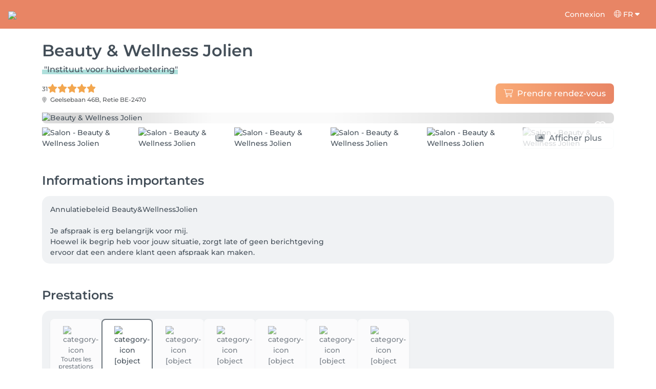

--- FILE ---
content_type: text/html; charset=utf-8
request_url: https://salonkee.be/salon/beauty-wellness-jolien
body_size: 41169
content:
<!DOCTYPE html><html lang="fr" data-beasties-container><head><style type="text/css" id="fa-auto-css">:root, :host {
  --fa-font-solid: normal 900 1em/1 "Font Awesome 6 Free";
  --fa-font-regular: normal 400 1em/1 "Font Awesome 6 Free";
  --fa-font-light: normal 300 1em/1 "Font Awesome 6 Pro";
  --fa-font-thin: normal 100 1em/1 "Font Awesome 6 Pro";
  --fa-font-duotone: normal 900 1em/1 "Font Awesome 6 Duotone";
  --fa-font-duotone-regular: normal 400 1em/1 "Font Awesome 6 Duotone";
  --fa-font-duotone-light: normal 300 1em/1 "Font Awesome 6 Duotone";
  --fa-font-duotone-thin: normal 100 1em/1 "Font Awesome 6 Duotone";
  --fa-font-brands: normal 400 1em/1 "Font Awesome 6 Brands";
  --fa-font-sharp-solid: normal 900 1em/1 "Font Awesome 6 Sharp";
  --fa-font-sharp-regular: normal 400 1em/1 "Font Awesome 6 Sharp";
  --fa-font-sharp-light: normal 300 1em/1 "Font Awesome 6 Sharp";
  --fa-font-sharp-thin: normal 100 1em/1 "Font Awesome 6 Sharp";
  --fa-font-sharp-duotone-solid: normal 900 1em/1 "Font Awesome 6 Sharp Duotone";
  --fa-font-sharp-duotone-regular: normal 400 1em/1 "Font Awesome 6 Sharp Duotone";
  --fa-font-sharp-duotone-light: normal 300 1em/1 "Font Awesome 6 Sharp Duotone";
  --fa-font-sharp-duotone-thin: normal 100 1em/1 "Font Awesome 6 Sharp Duotone";
}

svg:not(:root).svg-inline--fa, svg:not(:host).svg-inline--fa {
  overflow: visible;
  box-sizing: content-box;
}

.svg-inline--fa {
  display: var(--fa-display, inline-block);
  height: 1em;
  overflow: visible;
  vertical-align: -0.125em;
}
.svg-inline--fa.fa-2xs {
  vertical-align: 0.1em;
}
.svg-inline--fa.fa-xs {
  vertical-align: 0em;
}
.svg-inline--fa.fa-sm {
  vertical-align: -0.0714285705em;
}
.svg-inline--fa.fa-lg {
  vertical-align: -0.2em;
}
.svg-inline--fa.fa-xl {
  vertical-align: -0.25em;
}
.svg-inline--fa.fa-2xl {
  vertical-align: -0.3125em;
}
.svg-inline--fa.fa-pull-left {
  margin-right: var(--fa-pull-margin, 0.3em);
  width: auto;
}
.svg-inline--fa.fa-pull-right {
  margin-left: var(--fa-pull-margin, 0.3em);
  width: auto;
}
.svg-inline--fa.fa-li {
  width: var(--fa-li-width, 2em);
  top: 0.25em;
}
.svg-inline--fa.fa-fw {
  width: var(--fa-fw-width, 1.25em);
}

.fa-layers svg.svg-inline--fa {
  bottom: 0;
  left: 0;
  margin: auto;
  position: absolute;
  right: 0;
  top: 0;
}

.fa-layers-counter, .fa-layers-text {
  display: inline-block;
  position: absolute;
  text-align: center;
}

.fa-layers {
  display: inline-block;
  height: 1em;
  position: relative;
  text-align: center;
  vertical-align: -0.125em;
  width: 1em;
}
.fa-layers svg.svg-inline--fa {
  transform-origin: center center;
}

.fa-layers-text {
  left: 50%;
  top: 50%;
  transform: translate(-50%, -50%);
  transform-origin: center center;
}

.fa-layers-counter {
  background-color: var(--fa-counter-background-color, #ff253a);
  border-radius: var(--fa-counter-border-radius, 1em);
  box-sizing: border-box;
  color: var(--fa-inverse, #fff);
  line-height: var(--fa-counter-line-height, 1);
  max-width: var(--fa-counter-max-width, 5em);
  min-width: var(--fa-counter-min-width, 1.5em);
  overflow: hidden;
  padding: var(--fa-counter-padding, 0.25em 0.5em);
  right: var(--fa-right, 0);
  text-overflow: ellipsis;
  top: var(--fa-top, 0);
  transform: scale(var(--fa-counter-scale, 0.25));
  transform-origin: top right;
}

.fa-layers-bottom-right {
  bottom: var(--fa-bottom, 0);
  right: var(--fa-right, 0);
  top: auto;
  transform: scale(var(--fa-layers-scale, 0.25));
  transform-origin: bottom right;
}

.fa-layers-bottom-left {
  bottom: var(--fa-bottom, 0);
  left: var(--fa-left, 0);
  right: auto;
  top: auto;
  transform: scale(var(--fa-layers-scale, 0.25));
  transform-origin: bottom left;
}

.fa-layers-top-right {
  top: var(--fa-top, 0);
  right: var(--fa-right, 0);
  transform: scale(var(--fa-layers-scale, 0.25));
  transform-origin: top right;
}

.fa-layers-top-left {
  left: var(--fa-left, 0);
  right: auto;
  top: var(--fa-top, 0);
  transform: scale(var(--fa-layers-scale, 0.25));
  transform-origin: top left;
}

.fa-1x {
  font-size: 1em;
}

.fa-2x {
  font-size: 2em;
}

.fa-3x {
  font-size: 3em;
}

.fa-4x {
  font-size: 4em;
}

.fa-5x {
  font-size: 5em;
}

.fa-6x {
  font-size: 6em;
}

.fa-7x {
  font-size: 7em;
}

.fa-8x {
  font-size: 8em;
}

.fa-9x {
  font-size: 9em;
}

.fa-10x {
  font-size: 10em;
}

.fa-2xs {
  font-size: 0.625em;
  line-height: 0.1em;
  vertical-align: 0.225em;
}

.fa-xs {
  font-size: 0.75em;
  line-height: 0.0833333337em;
  vertical-align: 0.125em;
}

.fa-sm {
  font-size: 0.875em;
  line-height: 0.0714285718em;
  vertical-align: 0.0535714295em;
}

.fa-lg {
  font-size: 1.25em;
  line-height: 0.05em;
  vertical-align: -0.075em;
}

.fa-xl {
  font-size: 1.5em;
  line-height: 0.0416666682em;
  vertical-align: -0.125em;
}

.fa-2xl {
  font-size: 2em;
  line-height: 0.03125em;
  vertical-align: -0.1875em;
}

.fa-fw {
  text-align: center;
  width: 1.25em;
}

.fa-ul {
  list-style-type: none;
  margin-left: var(--fa-li-margin, 2.5em);
  padding-left: 0;
}
.fa-ul > li {
  position: relative;
}

.fa-li {
  left: calc(-1 * var(--fa-li-width, 2em));
  position: absolute;
  text-align: center;
  width: var(--fa-li-width, 2em);
  line-height: inherit;
}

.fa-border {
  border-color: var(--fa-border-color, #eee);
  border-radius: var(--fa-border-radius, 0.1em);
  border-style: var(--fa-border-style, solid);
  border-width: var(--fa-border-width, 0.08em);
  padding: var(--fa-border-padding, 0.2em 0.25em 0.15em);
}

.fa-pull-left {
  float: left;
  margin-right: var(--fa-pull-margin, 0.3em);
}

.fa-pull-right {
  float: right;
  margin-left: var(--fa-pull-margin, 0.3em);
}

.fa-beat {
  animation-name: fa-beat;
  animation-delay: var(--fa-animation-delay, 0s);
  animation-direction: var(--fa-animation-direction, normal);
  animation-duration: var(--fa-animation-duration, 1s);
  animation-iteration-count: var(--fa-animation-iteration-count, infinite);
  animation-timing-function: var(--fa-animation-timing, ease-in-out);
}

.fa-bounce {
  animation-name: fa-bounce;
  animation-delay: var(--fa-animation-delay, 0s);
  animation-direction: var(--fa-animation-direction, normal);
  animation-duration: var(--fa-animation-duration, 1s);
  animation-iteration-count: var(--fa-animation-iteration-count, infinite);
  animation-timing-function: var(--fa-animation-timing, cubic-bezier(0.28, 0.84, 0.42, 1));
}

.fa-fade {
  animation-name: fa-fade;
  animation-delay: var(--fa-animation-delay, 0s);
  animation-direction: var(--fa-animation-direction, normal);
  animation-duration: var(--fa-animation-duration, 1s);
  animation-iteration-count: var(--fa-animation-iteration-count, infinite);
  animation-timing-function: var(--fa-animation-timing, cubic-bezier(0.4, 0, 0.6, 1));
}

.fa-beat-fade {
  animation-name: fa-beat-fade;
  animation-delay: var(--fa-animation-delay, 0s);
  animation-direction: var(--fa-animation-direction, normal);
  animation-duration: var(--fa-animation-duration, 1s);
  animation-iteration-count: var(--fa-animation-iteration-count, infinite);
  animation-timing-function: var(--fa-animation-timing, cubic-bezier(0.4, 0, 0.6, 1));
}

.fa-flip {
  animation-name: fa-flip;
  animation-delay: var(--fa-animation-delay, 0s);
  animation-direction: var(--fa-animation-direction, normal);
  animation-duration: var(--fa-animation-duration, 1s);
  animation-iteration-count: var(--fa-animation-iteration-count, infinite);
  animation-timing-function: var(--fa-animation-timing, ease-in-out);
}

.fa-shake {
  animation-name: fa-shake;
  animation-delay: var(--fa-animation-delay, 0s);
  animation-direction: var(--fa-animation-direction, normal);
  animation-duration: var(--fa-animation-duration, 1s);
  animation-iteration-count: var(--fa-animation-iteration-count, infinite);
  animation-timing-function: var(--fa-animation-timing, linear);
}

.fa-spin {
  animation-name: fa-spin;
  animation-delay: var(--fa-animation-delay, 0s);
  animation-direction: var(--fa-animation-direction, normal);
  animation-duration: var(--fa-animation-duration, 2s);
  animation-iteration-count: var(--fa-animation-iteration-count, infinite);
  animation-timing-function: var(--fa-animation-timing, linear);
}

.fa-spin-reverse {
  --fa-animation-direction: reverse;
}

.fa-pulse,
.fa-spin-pulse {
  animation-name: fa-spin;
  animation-direction: var(--fa-animation-direction, normal);
  animation-duration: var(--fa-animation-duration, 1s);
  animation-iteration-count: var(--fa-animation-iteration-count, infinite);
  animation-timing-function: var(--fa-animation-timing, steps(8));
}

@media (prefers-reduced-motion: reduce) {
  .fa-beat,
.fa-bounce,
.fa-fade,
.fa-beat-fade,
.fa-flip,
.fa-pulse,
.fa-shake,
.fa-spin,
.fa-spin-pulse {
    animation-delay: -1ms;
    animation-duration: 1ms;
    animation-iteration-count: 1;
    transition-delay: 0s;
    transition-duration: 0s;
  }
}
@keyframes fa-beat {
  0%, 90% {
    transform: scale(1);
  }
  45% {
    transform: scale(var(--fa-beat-scale, 1.25));
  }
}
@keyframes fa-bounce {
  0% {
    transform: scale(1, 1) translateY(0);
  }
  10% {
    transform: scale(var(--fa-bounce-start-scale-x, 1.1), var(--fa-bounce-start-scale-y, 0.9)) translateY(0);
  }
  30% {
    transform: scale(var(--fa-bounce-jump-scale-x, 0.9), var(--fa-bounce-jump-scale-y, 1.1)) translateY(var(--fa-bounce-height, -0.5em));
  }
  50% {
    transform: scale(var(--fa-bounce-land-scale-x, 1.05), var(--fa-bounce-land-scale-y, 0.95)) translateY(0);
  }
  57% {
    transform: scale(1, 1) translateY(var(--fa-bounce-rebound, -0.125em));
  }
  64% {
    transform: scale(1, 1) translateY(0);
  }
  100% {
    transform: scale(1, 1) translateY(0);
  }
}
@keyframes fa-fade {
  50% {
    opacity: var(--fa-fade-opacity, 0.4);
  }
}
@keyframes fa-beat-fade {
  0%, 100% {
    opacity: var(--fa-beat-fade-opacity, 0.4);
    transform: scale(1);
  }
  50% {
    opacity: 1;
    transform: scale(var(--fa-beat-fade-scale, 1.125));
  }
}
@keyframes fa-flip {
  50% {
    transform: rotate3d(var(--fa-flip-x, 0), var(--fa-flip-y, 1), var(--fa-flip-z, 0), var(--fa-flip-angle, -180deg));
  }
}
@keyframes fa-shake {
  0% {
    transform: rotate(-15deg);
  }
  4% {
    transform: rotate(15deg);
  }
  8%, 24% {
    transform: rotate(-18deg);
  }
  12%, 28% {
    transform: rotate(18deg);
  }
  16% {
    transform: rotate(-22deg);
  }
  20% {
    transform: rotate(22deg);
  }
  32% {
    transform: rotate(-12deg);
  }
  36% {
    transform: rotate(12deg);
  }
  40%, 100% {
    transform: rotate(0deg);
  }
}
@keyframes fa-spin {
  0% {
    transform: rotate(0deg);
  }
  100% {
    transform: rotate(360deg);
  }
}
.fa-rotate-90 {
  transform: rotate(90deg);
}

.fa-rotate-180 {
  transform: rotate(180deg);
}

.fa-rotate-270 {
  transform: rotate(270deg);
}

.fa-flip-horizontal {
  transform: scale(-1, 1);
}

.fa-flip-vertical {
  transform: scale(1, -1);
}

.fa-flip-both,
.fa-flip-horizontal.fa-flip-vertical {
  transform: scale(-1, -1);
}

.fa-rotate-by {
  transform: rotate(var(--fa-rotate-angle, 0));
}

.fa-stack {
  display: inline-block;
  vertical-align: middle;
  height: 2em;
  position: relative;
  width: 2.5em;
}

.fa-stack-1x,
.fa-stack-2x {
  bottom: 0;
  left: 0;
  margin: auto;
  position: absolute;
  right: 0;
  top: 0;
  z-index: var(--fa-stack-z-index, auto);
}

.svg-inline--fa.fa-stack-1x {
  height: 1em;
  width: 1.25em;
}
.svg-inline--fa.fa-stack-2x {
  height: 2em;
  width: 2.5em;
}

.fa-inverse {
  color: var(--fa-inverse, #fff);
}

.sr-only,
.fa-sr-only {
  position: absolute;
  width: 1px;
  height: 1px;
  padding: 0;
  margin: -1px;
  overflow: hidden;
  clip: rect(0, 0, 0, 0);
  white-space: nowrap;
  border-width: 0;
}

.sr-only-focusable:not(:focus),
.fa-sr-only-focusable:not(:focus) {
  position: absolute;
  width: 1px;
  height: 1px;
  padding: 0;
  margin: -1px;
  overflow: hidden;
  clip: rect(0, 0, 0, 0);
  white-space: nowrap;
  border-width: 0;
}

.svg-inline--fa .fa-primary {
  fill: var(--fa-primary-color, currentColor);
  opacity: var(--fa-primary-opacity, 1);
}

.svg-inline--fa .fa-secondary {
  fill: var(--fa-secondary-color, currentColor);
  opacity: var(--fa-secondary-opacity, 0.4);
}

.svg-inline--fa.fa-swap-opacity .fa-primary {
  opacity: var(--fa-secondary-opacity, 0.4);
}

.svg-inline--fa.fa-swap-opacity .fa-secondary {
  opacity: var(--fa-primary-opacity, 1);
}

.svg-inline--fa mask .fa-primary,
.svg-inline--fa mask .fa-secondary {
  fill: black;
}</style><link rel="preconnect" href="https://fonts.gstatic.com" crossorigin>
    <meta charset="utf-8">
    <title>Beauty &amp; Wellness Jolien à Retie | Réservation en ligne sur Salonkee</title>
    
    <base href="/">
    <meta name="viewport" content="width=device-width, initial-scale=1, maximum-scale=1">
    <meta name="google" content="notranslate">
    <link rel="icon" type="image/x-icon" href="favicon.ico">
    <link rel="manifest" href="manifest.webmanifest">

    <style>@font-face{font-family:'Montserrat';font-style:normal;font-weight:400;font-display:swap;src:url(https://fonts.gstatic.com/s/montserrat/v31/JTUSjIg1_i6t8kCHKm459WRhyzbi.woff2) format('woff2');unicode-range:U+0460-052F, U+1C80-1C8A, U+20B4, U+2DE0-2DFF, U+A640-A69F, U+FE2E-FE2F;}@font-face{font-family:'Montserrat';font-style:normal;font-weight:400;font-display:swap;src:url(https://fonts.gstatic.com/s/montserrat/v31/JTUSjIg1_i6t8kCHKm459W1hyzbi.woff2) format('woff2');unicode-range:U+0301, U+0400-045F, U+0490-0491, U+04B0-04B1, U+2116;}@font-face{font-family:'Montserrat';font-style:normal;font-weight:400;font-display:swap;src:url(https://fonts.gstatic.com/s/montserrat/v31/JTUSjIg1_i6t8kCHKm459WZhyzbi.woff2) format('woff2');unicode-range:U+0102-0103, U+0110-0111, U+0128-0129, U+0168-0169, U+01A0-01A1, U+01AF-01B0, U+0300-0301, U+0303-0304, U+0308-0309, U+0323, U+0329, U+1EA0-1EF9, U+20AB;}@font-face{font-family:'Montserrat';font-style:normal;font-weight:400;font-display:swap;src:url(https://fonts.gstatic.com/s/montserrat/v31/JTUSjIg1_i6t8kCHKm459Wdhyzbi.woff2) format('woff2');unicode-range:U+0100-02BA, U+02BD-02C5, U+02C7-02CC, U+02CE-02D7, U+02DD-02FF, U+0304, U+0308, U+0329, U+1D00-1DBF, U+1E00-1E9F, U+1EF2-1EFF, U+2020, U+20A0-20AB, U+20AD-20C0, U+2113, U+2C60-2C7F, U+A720-A7FF;}@font-face{font-family:'Montserrat';font-style:normal;font-weight:400;font-display:swap;src:url(https://fonts.gstatic.com/s/montserrat/v31/JTUSjIg1_i6t8kCHKm459Wlhyw.woff2) format('woff2');unicode-range:U+0000-00FF, U+0131, U+0152-0153, U+02BB-02BC, U+02C6, U+02DA, U+02DC, U+0304, U+0308, U+0329, U+2000-206F, U+20AC, U+2122, U+2191, U+2193, U+2212, U+2215, U+FEFF, U+FFFD;}@font-face{font-family:'Montserrat';font-style:normal;font-weight:500;font-display:swap;src:url(https://fonts.gstatic.com/s/montserrat/v31/JTUSjIg1_i6t8kCHKm459WRhyzbi.woff2) format('woff2');unicode-range:U+0460-052F, U+1C80-1C8A, U+20B4, U+2DE0-2DFF, U+A640-A69F, U+FE2E-FE2F;}@font-face{font-family:'Montserrat';font-style:normal;font-weight:500;font-display:swap;src:url(https://fonts.gstatic.com/s/montserrat/v31/JTUSjIg1_i6t8kCHKm459W1hyzbi.woff2) format('woff2');unicode-range:U+0301, U+0400-045F, U+0490-0491, U+04B0-04B1, U+2116;}@font-face{font-family:'Montserrat';font-style:normal;font-weight:500;font-display:swap;src:url(https://fonts.gstatic.com/s/montserrat/v31/JTUSjIg1_i6t8kCHKm459WZhyzbi.woff2) format('woff2');unicode-range:U+0102-0103, U+0110-0111, U+0128-0129, U+0168-0169, U+01A0-01A1, U+01AF-01B0, U+0300-0301, U+0303-0304, U+0308-0309, U+0323, U+0329, U+1EA0-1EF9, U+20AB;}@font-face{font-family:'Montserrat';font-style:normal;font-weight:500;font-display:swap;src:url(https://fonts.gstatic.com/s/montserrat/v31/JTUSjIg1_i6t8kCHKm459Wdhyzbi.woff2) format('woff2');unicode-range:U+0100-02BA, U+02BD-02C5, U+02C7-02CC, U+02CE-02D7, U+02DD-02FF, U+0304, U+0308, U+0329, U+1D00-1DBF, U+1E00-1E9F, U+1EF2-1EFF, U+2020, U+20A0-20AB, U+20AD-20C0, U+2113, U+2C60-2C7F, U+A720-A7FF;}@font-face{font-family:'Montserrat';font-style:normal;font-weight:500;font-display:swap;src:url(https://fonts.gstatic.com/s/montserrat/v31/JTUSjIg1_i6t8kCHKm459Wlhyw.woff2) format('woff2');unicode-range:U+0000-00FF, U+0131, U+0152-0153, U+02BB-02BC, U+02C6, U+02DA, U+02DC, U+0304, U+0308, U+0329, U+2000-206F, U+20AC, U+2122, U+2191, U+2193, U+2212, U+2215, U+FEFF, U+FFFD;}@font-face{font-family:'Montserrat';font-style:normal;font-weight:600;font-display:swap;src:url(https://fonts.gstatic.com/s/montserrat/v31/JTUSjIg1_i6t8kCHKm459WRhyzbi.woff2) format('woff2');unicode-range:U+0460-052F, U+1C80-1C8A, U+20B4, U+2DE0-2DFF, U+A640-A69F, U+FE2E-FE2F;}@font-face{font-family:'Montserrat';font-style:normal;font-weight:600;font-display:swap;src:url(https://fonts.gstatic.com/s/montserrat/v31/JTUSjIg1_i6t8kCHKm459W1hyzbi.woff2) format('woff2');unicode-range:U+0301, U+0400-045F, U+0490-0491, U+04B0-04B1, U+2116;}@font-face{font-family:'Montserrat';font-style:normal;font-weight:600;font-display:swap;src:url(https://fonts.gstatic.com/s/montserrat/v31/JTUSjIg1_i6t8kCHKm459WZhyzbi.woff2) format('woff2');unicode-range:U+0102-0103, U+0110-0111, U+0128-0129, U+0168-0169, U+01A0-01A1, U+01AF-01B0, U+0300-0301, U+0303-0304, U+0308-0309, U+0323, U+0329, U+1EA0-1EF9, U+20AB;}@font-face{font-family:'Montserrat';font-style:normal;font-weight:600;font-display:swap;src:url(https://fonts.gstatic.com/s/montserrat/v31/JTUSjIg1_i6t8kCHKm459Wdhyzbi.woff2) format('woff2');unicode-range:U+0100-02BA, U+02BD-02C5, U+02C7-02CC, U+02CE-02D7, U+02DD-02FF, U+0304, U+0308, U+0329, U+1D00-1DBF, U+1E00-1E9F, U+1EF2-1EFF, U+2020, U+20A0-20AB, U+20AD-20C0, U+2113, U+2C60-2C7F, U+A720-A7FF;}@font-face{font-family:'Montserrat';font-style:normal;font-weight:600;font-display:swap;src:url(https://fonts.gstatic.com/s/montserrat/v31/JTUSjIg1_i6t8kCHKm459Wlhyw.woff2) format('woff2');unicode-range:U+0000-00FF, U+0131, U+0152-0153, U+02BB-02BC, U+02C6, U+02DA, U+02DC, U+0304, U+0308, U+0329, U+2000-206F, U+20AC, U+2122, U+2191, U+2193, U+2212, U+2215, U+FEFF, U+FFFD;}@font-face{font-family:'Montserrat';font-style:normal;font-weight:700;font-display:swap;src:url(https://fonts.gstatic.com/s/montserrat/v31/JTUSjIg1_i6t8kCHKm459WRhyzbi.woff2) format('woff2');unicode-range:U+0460-052F, U+1C80-1C8A, U+20B4, U+2DE0-2DFF, U+A640-A69F, U+FE2E-FE2F;}@font-face{font-family:'Montserrat';font-style:normal;font-weight:700;font-display:swap;src:url(https://fonts.gstatic.com/s/montserrat/v31/JTUSjIg1_i6t8kCHKm459W1hyzbi.woff2) format('woff2');unicode-range:U+0301, U+0400-045F, U+0490-0491, U+04B0-04B1, U+2116;}@font-face{font-family:'Montserrat';font-style:normal;font-weight:700;font-display:swap;src:url(https://fonts.gstatic.com/s/montserrat/v31/JTUSjIg1_i6t8kCHKm459WZhyzbi.woff2) format('woff2');unicode-range:U+0102-0103, U+0110-0111, U+0128-0129, U+0168-0169, U+01A0-01A1, U+01AF-01B0, U+0300-0301, U+0303-0304, U+0308-0309, U+0323, U+0329, U+1EA0-1EF9, U+20AB;}@font-face{font-family:'Montserrat';font-style:normal;font-weight:700;font-display:swap;src:url(https://fonts.gstatic.com/s/montserrat/v31/JTUSjIg1_i6t8kCHKm459Wdhyzbi.woff2) format('woff2');unicode-range:U+0100-02BA, U+02BD-02C5, U+02C7-02CC, U+02CE-02D7, U+02DD-02FF, U+0304, U+0308, U+0329, U+1D00-1DBF, U+1E00-1E9F, U+1EF2-1EFF, U+2020, U+20A0-20AB, U+20AD-20C0, U+2113, U+2C60-2C7F, U+A720-A7FF;}@font-face{font-family:'Montserrat';font-style:normal;font-weight:700;font-display:swap;src:url(https://fonts.gstatic.com/s/montserrat/v31/JTUSjIg1_i6t8kCHKm459Wlhyw.woff2) format('woff2');unicode-range:U+0000-00FF, U+0131, U+0152-0153, U+02BB-02BC, U+02C6, U+02DA, U+02DC, U+0304, U+0308, U+0329, U+2000-206F, U+20AC, U+2122, U+2191, U+2193, U+2212, U+2215, U+FEFF, U+FFFD;}@font-face{font-family:'Montserrat';font-style:normal;font-weight:900;font-display:swap;src:url(https://fonts.gstatic.com/s/montserrat/v31/JTUSjIg1_i6t8kCHKm459WRhyzbi.woff2) format('woff2');unicode-range:U+0460-052F, U+1C80-1C8A, U+20B4, U+2DE0-2DFF, U+A640-A69F, U+FE2E-FE2F;}@font-face{font-family:'Montserrat';font-style:normal;font-weight:900;font-display:swap;src:url(https://fonts.gstatic.com/s/montserrat/v31/JTUSjIg1_i6t8kCHKm459W1hyzbi.woff2) format('woff2');unicode-range:U+0301, U+0400-045F, U+0490-0491, U+04B0-04B1, U+2116;}@font-face{font-family:'Montserrat';font-style:normal;font-weight:900;font-display:swap;src:url(https://fonts.gstatic.com/s/montserrat/v31/JTUSjIg1_i6t8kCHKm459WZhyzbi.woff2) format('woff2');unicode-range:U+0102-0103, U+0110-0111, U+0128-0129, U+0168-0169, U+01A0-01A1, U+01AF-01B0, U+0300-0301, U+0303-0304, U+0308-0309, U+0323, U+0329, U+1EA0-1EF9, U+20AB;}@font-face{font-family:'Montserrat';font-style:normal;font-weight:900;font-display:swap;src:url(https://fonts.gstatic.com/s/montserrat/v31/JTUSjIg1_i6t8kCHKm459Wdhyzbi.woff2) format('woff2');unicode-range:U+0100-02BA, U+02BD-02C5, U+02C7-02CC, U+02CE-02D7, U+02DD-02FF, U+0304, U+0308, U+0329, U+1D00-1DBF, U+1E00-1E9F, U+1EF2-1EFF, U+2020, U+20A0-20AB, U+20AD-20C0, U+2113, U+2C60-2C7F, U+A720-A7FF;}@font-face{font-family:'Montserrat';font-style:normal;font-weight:900;font-display:swap;src:url(https://fonts.gstatic.com/s/montserrat/v31/JTUSjIg1_i6t8kCHKm459Wlhyw.woff2) format('woff2');unicode-range:U+0000-00FF, U+0131, U+0152-0153, U+02BB-02BC, U+02C6, U+02DA, U+02DC, U+0304, U+0308, U+0329, U+2000-206F, U+20AC, U+2122, U+2191, U+2193, U+2212, U+2215, U+FEFF, U+FFFD;}</style>

    <link rel="preconnect" href="https://salonkee.cloud">
    <link rel="preconnect" href="https://connect.facebook.net">
    <link rel="preconnect" href="https://www.facebook.com">

    <style>
      .cc_dialog.simple {
        max-width: 100% !important;
      }

      .cc_dialog.interstitial {
        max-height: 100vh;
        overflow: auto;
      }

      .cc_dialog button {
        margin-top: 15px !important;
        display: block;
        width: 100%;
      }
    </style>
  <style>:root{--bs-blue:#0d6efd;--bs-indigo:#6610f2;--bs-purple:#6f42c1;--bs-pink:#d63384;--bs-red:#dc3545;--bs-orange:#fd7e14;--bs-yellow:#ffc107;--bs-green:#198754;--bs-teal:#20c997;--bs-cyan:#0dcaf0;--bs-black:#000;--bs-white:#fff;--bs-gray:#6c757d;--bs-gray-dark:#343a40;--bs-gray-100:#f8f9fa;--bs-gray-200:#e9ecef;--bs-gray-300:#dee2e6;--bs-gray-400:#ced4da;--bs-gray-500:#adb5bd;--bs-gray-600:#6c757d;--bs-gray-700:#495057;--bs-gray-800:#343a40;--bs-gray-900:#212529;--bs-primary:#0d6efd;--bs-secondary:#6c757d;--bs-success:#198754;--bs-info:#0dcaf0;--bs-warning:#ffc107;--bs-danger:#dc3545;--bs-light:#f8f9fa;--bs-dark:#212529;--bs-primary-rgb:13,110,253;--bs-secondary-rgb:108,117,125;--bs-success-rgb:25,135,84;--bs-info-rgb:13,202,240;--bs-warning-rgb:255,193,7;--bs-danger-rgb:220,53,69;--bs-light-rgb:248,249,250;--bs-dark-rgb:33,37,41;--bs-primary-text-emphasis:#052c65;--bs-secondary-text-emphasis:#2b2f32;--bs-success-text-emphasis:#0a3622;--bs-info-text-emphasis:#055160;--bs-warning-text-emphasis:#664d03;--bs-danger-text-emphasis:#58151c;--bs-light-text-emphasis:#495057;--bs-dark-text-emphasis:#495057;--bs-primary-bg-subtle:#cfe2ff;--bs-secondary-bg-subtle:#e2e3e5;--bs-success-bg-subtle:#d1e7dd;--bs-info-bg-subtle:#cff4fc;--bs-warning-bg-subtle:#fff3cd;--bs-danger-bg-subtle:#f8d7da;--bs-light-bg-subtle:#fcfcfd;--bs-dark-bg-subtle:#ced4da;--bs-primary-border-subtle:#9ec5fe;--bs-secondary-border-subtle:#c4c8cb;--bs-success-border-subtle:#a3cfbb;--bs-info-border-subtle:#9eeaf9;--bs-warning-border-subtle:#ffe69c;--bs-danger-border-subtle:#f1aeb5;--bs-light-border-subtle:#e9ecef;--bs-dark-border-subtle:#adb5bd;--bs-white-rgb:255,255,255;--bs-black-rgb:0,0,0;--bs-font-sans-serif:system-ui,-apple-system,"Segoe UI",Roboto,"Helvetica Neue","Noto Sans","Liberation Sans",Arial,sans-serif,"Apple Color Emoji","Segoe UI Emoji","Segoe UI Symbol","Noto Color Emoji";--bs-font-monospace:SFMono-Regular,Menlo,Monaco,Consolas,"Liberation Mono","Courier New",monospace;--bs-gradient:linear-gradient(180deg, rgba(255, 255, 255, .15), rgba(255, 255, 255, 0));--bs-body-font-family:var(--bs-font-sans-serif);--bs-body-font-size:1rem;--bs-body-font-weight:400;--bs-body-line-height:1.5;--bs-body-color:#212529;--bs-body-color-rgb:33,37,41;--bs-body-bg:#fff;--bs-body-bg-rgb:255,255,255;--bs-emphasis-color:#000;--bs-emphasis-color-rgb:0,0,0;--bs-secondary-color:rgba(33, 37, 41, .75);--bs-secondary-color-rgb:33,37,41;--bs-secondary-bg:#e9ecef;--bs-secondary-bg-rgb:233,236,239;--bs-tertiary-color:rgba(33, 37, 41, .5);--bs-tertiary-color-rgb:33,37,41;--bs-tertiary-bg:#f8f9fa;--bs-tertiary-bg-rgb:248,249,250;--bs-heading-color:inherit;--bs-link-color:#0d6efd;--bs-link-color-rgb:13,110,253;--bs-link-decoration:underline;--bs-link-hover-color:#0a58ca;--bs-link-hover-color-rgb:10,88,202;--bs-code-color:#d63384;--bs-highlight-color:#212529;--bs-highlight-bg:#fff3cd;--bs-border-width:1px;--bs-border-style:solid;--bs-border-color:#dee2e6;--bs-border-color-translucent:rgba(0, 0, 0, .175);--bs-border-radius:.375rem;--bs-border-radius-sm:.25rem;--bs-border-radius-lg:.5rem;--bs-border-radius-xl:1rem;--bs-border-radius-xxl:2rem;--bs-border-radius-2xl:var(--bs-border-radius-xxl);--bs-border-radius-pill:50rem;--bs-box-shadow:0 .5rem 1rem rgba(0, 0, 0, .15);--bs-box-shadow-sm:0 .125rem .25rem rgba(0, 0, 0, .075);--bs-box-shadow-lg:0 1rem 3rem rgba(0, 0, 0, .175);--bs-box-shadow-inset:inset 0 1px 2px rgba(0, 0, 0, .075);--bs-focus-ring-width:.25rem;--bs-focus-ring-opacity:.25;--bs-focus-ring-color:rgba(13, 110, 253, .25);--bs-form-valid-color:#198754;--bs-form-valid-border-color:#198754;--bs-form-invalid-color:#dc3545;--bs-form-invalid-border-color:#dc3545}*,:after,:before{box-sizing:border-box}@media (prefers-reduced-motion:no-preference){:root{scroll-behavior:smooth}}body{margin:0;font-family:var(--bs-body-font-family);font-size:var(--bs-body-font-size);font-weight:var(--bs-body-font-weight);line-height:var(--bs-body-line-height);color:var(--bs-body-color);text-align:var(--bs-body-text-align);background-color:var(--bs-body-bg);-webkit-text-size-adjust:100%;-webkit-tap-highlight-color:transparent}h1,h2,h5,h6{margin-top:0;margin-bottom:.5rem;font-weight:500;line-height:1.2;color:var(--bs-heading-color)}h1{font-size:calc(1.375rem + 1.5vw)}@media (min-width:1200px){h1{font-size:2.5rem}}h2{font-size:calc(1.325rem + .9vw)}@media (min-width:1200px){h2{font-size:2rem}}h5{font-size:1.25rem}h6{font-size:1rem}p{margin-top:0;margin-bottom:1rem}ol,ul{padding-left:2rem}ol,ul{margin-top:0;margin-bottom:1rem}small{font-size:.875em}a{color:rgba(var(--bs-link-color-rgb),var(--bs-link-opacity,1));text-decoration:underline}a:hover{--bs-link-color-rgb:var(--bs-link-hover-color-rgb)}a:not([href]):not([class]),a:not([href]):not([class]):hover{color:inherit;text-decoration:none}pre{font-family:var(--bs-font-monospace);font-size:1em}pre{display:block;margin-top:0;margin-bottom:1rem;overflow:auto;font-size:.875em}img,svg{vertical-align:middle}table{caption-side:bottom;border-collapse:collapse}tbody,td,tr{border-color:inherit;border-style:solid;border-width:0}button{border-radius:0}button:focus:not(:focus-visible){outline:0}button{margin:0;font-family:inherit;font-size:inherit;line-height:inherit}button{text-transform:none}[type=button],button{-webkit-appearance:button}[type=button]:not(:disabled),button:not(:disabled){cursor:pointer}.container{--bs-gutter-x:1.5rem;--bs-gutter-y:0;width:100%;padding-right:calc(var(--bs-gutter-x) * .5);padding-left:calc(var(--bs-gutter-x) * .5);margin-right:auto;margin-left:auto}@media (min-width:576px){.container{max-width:540px}}@media (min-width:768px){.container{max-width:720px}}@media (min-width:992px){.container{max-width:960px}}@media (min-width:1200px){.container{max-width:1140px}}@media (min-width:1400px){.container{max-width:1320px}}:root{--bs-breakpoint-xs:0;--bs-breakpoint-sm:576px;--bs-breakpoint-md:768px;--bs-breakpoint-lg:992px;--bs-breakpoint-xl:1200px;--bs-breakpoint-xxl:1400px}.row{--bs-gutter-x:1.5rem;--bs-gutter-y:0;display:flex;flex-wrap:wrap;margin-top:calc(-1 * var(--bs-gutter-y));margin-right:calc(-.5 * var(--bs-gutter-x));margin-left:calc(-.5 * var(--bs-gutter-x))}.row>*{flex-shrink:0;width:100%;max-width:100%;padding-right:calc(var(--bs-gutter-x) * .5);padding-left:calc(var(--bs-gutter-x) * .5);margin-top:var(--bs-gutter-y)}@media (min-width:768px){.col-md-2{flex:0 0 auto;width:16.66666667%}.col-md-4{flex:0 0 auto;width:33.33333333%}.col-md-6{flex:0 0 auto;width:50%}.col-md-8{flex:0 0 auto;width:66.66666667%}}.table{--bs-table-color-type:initial;--bs-table-bg-type:initial;--bs-table-color-state:initial;--bs-table-bg-state:initial;--bs-table-color:var(--bs-emphasis-color);--bs-table-bg:var(--bs-body-bg);--bs-table-border-color:var(--bs-border-color);--bs-table-accent-bg:transparent;--bs-table-striped-color:var(--bs-emphasis-color);--bs-table-striped-bg:rgba(var(--bs-emphasis-color-rgb), .05);--bs-table-active-color:var(--bs-emphasis-color);--bs-table-active-bg:rgba(var(--bs-emphasis-color-rgb), .1);--bs-table-hover-color:var(--bs-emphasis-color);--bs-table-hover-bg:rgba(var(--bs-emphasis-color-rgb), .075);width:100%;margin-bottom:1rem;vertical-align:top;border-color:var(--bs-table-border-color)}.table>:not(caption)>*>*{padding:.5rem;color:var(--bs-table-color-state,var(--bs-table-color-type,var(--bs-table-color)));background-color:var(--bs-table-bg);border-bottom-width:var(--bs-border-width);box-shadow:inset 0 0 0 9999px var(--bs-table-bg-state,var(--bs-table-bg-type,var(--bs-table-accent-bg)))}.table>tbody{vertical-align:inherit}.btn{--bs-btn-padding-x:.75rem;--bs-btn-padding-y:.375rem;--bs-btn-font-family: ;--bs-btn-font-size:1rem;--bs-btn-font-weight:400;--bs-btn-line-height:1.5;--bs-btn-color:var(--bs-body-color);--bs-btn-bg:transparent;--bs-btn-border-width:var(--bs-border-width);--bs-btn-border-color:transparent;--bs-btn-border-radius:var(--bs-border-radius);--bs-btn-hover-border-color:transparent;--bs-btn-box-shadow:inset 0 1px 0 rgba(255, 255, 255, .15),0 1px 1px rgba(0, 0, 0, .075);--bs-btn-disabled-opacity:.65;--bs-btn-focus-box-shadow:0 0 0 .25rem rgba(var(--bs-btn-focus-shadow-rgb), .5);display:inline-block;padding:var(--bs-btn-padding-y) var(--bs-btn-padding-x);font-family:var(--bs-btn-font-family);font-size:var(--bs-btn-font-size);font-weight:var(--bs-btn-font-weight);line-height:var(--bs-btn-line-height);color:var(--bs-btn-color);text-align:center;text-decoration:none;vertical-align:middle;cursor:pointer;-webkit-user-select:none;-moz-user-select:none;user-select:none;border:var(--bs-btn-border-width) solid var(--bs-btn-border-color);border-radius:var(--bs-btn-border-radius);background-color:var(--bs-btn-bg);transition:color .15s ease-in-out,background-color .15s ease-in-out,border-color .15s ease-in-out,box-shadow .15s ease-in-out}@media (prefers-reduced-motion:reduce){.btn{transition:none}}.btn:hover{color:var(--bs-btn-hover-color);background-color:var(--bs-btn-hover-bg);border-color:var(--bs-btn-hover-border-color)}.btn:focus-visible{color:var(--bs-btn-hover-color);background-color:var(--bs-btn-hover-bg);border-color:var(--bs-btn-hover-border-color);outline:0;box-shadow:var(--bs-btn-focus-box-shadow)}.btn:first-child:active{color:var(--bs-btn-active-color);background-color:var(--bs-btn-active-bg);border-color:var(--bs-btn-active-border-color)}.btn:first-child:active:focus-visible{box-shadow:var(--bs-btn-focus-box-shadow)}.btn:disabled{color:var(--bs-btn-disabled-color);pointer-events:none;background-color:var(--bs-btn-disabled-bg);border-color:var(--bs-btn-disabled-border-color);opacity:var(--bs-btn-disabled-opacity)}.btn-light{--bs-btn-color:#000;--bs-btn-bg:#f8f9fa;--bs-btn-border-color:#f8f9fa;--bs-btn-hover-color:#000;--bs-btn-hover-bg:#d3d4d5;--bs-btn-hover-border-color:#c6c7c8;--bs-btn-focus-shadow-rgb:211,212,213;--bs-btn-active-color:#000;--bs-btn-active-bg:#c6c7c8;--bs-btn-active-border-color:#babbbc;--bs-btn-active-shadow:inset 0 3px 5px rgba(0, 0, 0, .125);--bs-btn-disabled-color:#000;--bs-btn-disabled-bg:#f8f9fa;--bs-btn-disabled-border-color:#f8f9fa}.btn-sm{--bs-btn-padding-y:.25rem;--bs-btn-padding-x:.5rem;--bs-btn-font-size:.875rem;--bs-btn-border-radius:var(--bs-border-radius-sm)}.collapse:not(.show){display:none}.dropdown{position:relative}.dropdown-toggle{white-space:nowrap}.dropdown-toggle:after{display:inline-block;margin-left:.255em;vertical-align:.255em;content:"";border-top:.3em solid;border-right:.3em solid transparent;border-bottom:0;border-left:.3em solid transparent}.dropdown-toggle:empty:after{margin-left:0}.dropdown-menu{--bs-dropdown-zindex:1000;--bs-dropdown-min-width:10rem;--bs-dropdown-padding-x:0;--bs-dropdown-padding-y:.5rem;--bs-dropdown-spacer:.125rem;--bs-dropdown-font-size:1rem;--bs-dropdown-color:var(--bs-body-color);--bs-dropdown-bg:var(--bs-body-bg);--bs-dropdown-border-color:var(--bs-border-color-translucent);--bs-dropdown-border-radius:var(--bs-border-radius);--bs-dropdown-border-width:var(--bs-border-width);--bs-dropdown-inner-border-radius:calc(var(--bs-border-radius) - var(--bs-border-width));--bs-dropdown-divider-bg:var(--bs-border-color-translucent);--bs-dropdown-divider-margin-y:.5rem;--bs-dropdown-box-shadow:var(--bs-box-shadow);--bs-dropdown-link-color:var(--bs-body-color);--bs-dropdown-link-hover-color:var(--bs-body-color);--bs-dropdown-link-hover-bg:var(--bs-tertiary-bg);--bs-dropdown-link-active-color:#fff;--bs-dropdown-link-active-bg:#0d6efd;--bs-dropdown-link-disabled-color:var(--bs-tertiary-color);--bs-dropdown-item-padding-x:1rem;--bs-dropdown-item-padding-y:.25rem;--bs-dropdown-header-color:#6c757d;--bs-dropdown-header-padding-x:1rem;--bs-dropdown-header-padding-y:.5rem;position:absolute;z-index:var(--bs-dropdown-zindex);display:none;min-width:var(--bs-dropdown-min-width);padding:var(--bs-dropdown-padding-y) var(--bs-dropdown-padding-x);margin:0;font-size:var(--bs-dropdown-font-size);color:var(--bs-dropdown-color);text-align:left;list-style:none;background-color:var(--bs-dropdown-bg);background-clip:padding-box;border:var(--bs-dropdown-border-width) solid var(--bs-dropdown-border-color);border-radius:var(--bs-dropdown-border-radius)}.dropdown-item{display:block;width:100%;padding:var(--bs-dropdown-item-padding-y) var(--bs-dropdown-item-padding-x);clear:both;font-weight:400;color:var(--bs-dropdown-link-color);text-align:inherit;text-decoration:none;white-space:nowrap;background-color:transparent;border:0;border-radius:var(--bs-dropdown-item-border-radius,0)}.dropdown-item:focus,.dropdown-item:hover{color:var(--bs-dropdown-link-hover-color);background-color:var(--bs-dropdown-link-hover-bg)}.dropdown-item:active{color:var(--bs-dropdown-link-active-color);text-decoration:none;background-color:var(--bs-dropdown-link-active-bg)}.dropdown-item:disabled{color:var(--bs-dropdown-link-disabled-color);pointer-events:none;background-color:transparent}.nav-link{display:block;padding:var(--bs-nav-link-padding-y) var(--bs-nav-link-padding-x);font-size:var(--bs-nav-link-font-size);font-weight:var(--bs-nav-link-font-weight);color:var(--bs-nav-link-color);text-decoration:none;background:0 0;border:0;transition:color .15s ease-in-out,background-color .15s ease-in-out,border-color .15s ease-in-out}@media (prefers-reduced-motion:reduce){.nav-link{transition:none}}.nav-link:focus,.nav-link:hover{color:var(--bs-nav-link-hover-color)}.nav-link:focus-visible{outline:0;box-shadow:0 0 0 .25rem #0d6efd40}.nav-link:disabled{color:var(--bs-nav-link-disabled-color);pointer-events:none;cursor:default}.navbar{--bs-navbar-padding-x:0;--bs-navbar-padding-y:.5rem;--bs-navbar-color:rgba(var(--bs-emphasis-color-rgb), .65);--bs-navbar-hover-color:rgba(var(--bs-emphasis-color-rgb), .8);--bs-navbar-disabled-color:rgba(var(--bs-emphasis-color-rgb), .3);--bs-navbar-active-color:rgba(var(--bs-emphasis-color-rgb), 1);--bs-navbar-brand-padding-y:.3125rem;--bs-navbar-brand-margin-end:1rem;--bs-navbar-brand-font-size:1.25rem;--bs-navbar-brand-color:rgba(var(--bs-emphasis-color-rgb), 1);--bs-navbar-brand-hover-color:rgba(var(--bs-emphasis-color-rgb), 1);--bs-navbar-nav-link-padding-x:.5rem;--bs-navbar-toggler-padding-y:.25rem;--bs-navbar-toggler-padding-x:.75rem;--bs-navbar-toggler-font-size:1.25rem;--bs-navbar-toggler-icon-bg:url("data:image/svg+xml,%3csvg xmlns='http://www.w3.org/2000/svg' viewBox='0 0 30 30'%3e%3cpath stroke='rgba%2833, 37, 41, 0.75%29' stroke-linecap='round' stroke-miterlimit='10' stroke-width='2' d='M4 7h22M4 15h22M4 23h22'/%3e%3c/svg%3e");--bs-navbar-toggler-border-color:rgba(var(--bs-emphasis-color-rgb), .15);--bs-navbar-toggler-border-radius:var(--bs-border-radius);--bs-navbar-toggler-focus-width:.25rem;--bs-navbar-toggler-transition:box-shadow .15s ease-in-out;position:relative;display:flex;flex-wrap:wrap;align-items:center;justify-content:space-between;padding:var(--bs-navbar-padding-y) var(--bs-navbar-padding-x)}.navbar-brand{padding-top:var(--bs-navbar-brand-padding-y);padding-bottom:var(--bs-navbar-brand-padding-y);margin-right:var(--bs-navbar-brand-margin-end);font-size:var(--bs-navbar-brand-font-size);color:var(--bs-navbar-brand-color);text-decoration:none;white-space:nowrap}.navbar-brand:focus,.navbar-brand:hover{color:var(--bs-navbar-brand-hover-color)}.navbar-nav{--bs-nav-link-padding-x:0;--bs-nav-link-padding-y:.5rem;--bs-nav-link-font-weight: ;--bs-nav-link-color:var(--bs-navbar-color);--bs-nav-link-hover-color:var(--bs-navbar-hover-color);--bs-nav-link-disabled-color:var(--bs-navbar-disabled-color);display:flex;flex-direction:column;padding-left:0;margin-bottom:0;list-style:none}.navbar-nav .dropdown-menu{position:static}.navbar-collapse{flex-basis:100%;flex-grow:1;align-items:center}@media (min-width:992px){.navbar-expand-lg{flex-wrap:nowrap;justify-content:flex-start}.navbar-expand-lg .navbar-nav{flex-direction:row}.navbar-expand-lg .navbar-nav .dropdown-menu{position:absolute}.navbar-expand-lg .navbar-nav .nav-link{padding-right:var(--bs-navbar-nav-link-padding-x);padding-left:var(--bs-navbar-nav-link-padding-x)}.navbar-expand-lg .navbar-collapse{display:flex!important;flex-basis:auto}}.card{--bs-card-spacer-y:1rem;--bs-card-spacer-x:1rem;--bs-card-title-spacer-y:.5rem;--bs-card-title-color: ;--bs-card-subtitle-color: ;--bs-card-border-width:var(--bs-border-width);--bs-card-border-color:var(--bs-border-color-translucent);--bs-card-border-radius:var(--bs-border-radius);--bs-card-box-shadow: ;--bs-card-inner-border-radius:calc(var(--bs-border-radius) - (var(--bs-border-width)));--bs-card-cap-padding-y:.5rem;--bs-card-cap-padding-x:1rem;--bs-card-cap-bg:rgba(var(--bs-body-color-rgb), .03);--bs-card-cap-color: ;--bs-card-height: ;--bs-card-color: ;--bs-card-bg:var(--bs-body-bg);--bs-card-img-overlay-padding:1rem;--bs-card-group-margin:.75rem;position:relative;display:flex;flex-direction:column;min-width:0;height:var(--bs-card-height);color:var(--bs-body-color);word-wrap:break-word;background-color:var(--bs-card-bg);background-clip:border-box;border:var(--bs-card-border-width) solid var(--bs-card-border-color);border-radius:var(--bs-card-border-radius)}.card-body{flex:1 1 auto;padding:var(--bs-card-spacer-y) var(--bs-card-spacer-x);color:var(--bs-card-color)}.breadcrumb{--bs-breadcrumb-padding-x:0;--bs-breadcrumb-padding-y:0;--bs-breadcrumb-margin-bottom:1rem;--bs-breadcrumb-bg: ;--bs-breadcrumb-border-radius: ;--bs-breadcrumb-divider-color:var(--bs-secondary-color);--bs-breadcrumb-item-padding-x:.5rem;--bs-breadcrumb-item-active-color:var(--bs-secondary-color);display:flex;flex-wrap:wrap;padding:var(--bs-breadcrumb-padding-y) var(--bs-breadcrumb-padding-x);margin-bottom:var(--bs-breadcrumb-margin-bottom);font-size:var(--bs-breadcrumb-font-size);list-style:none;background-color:var(--bs-breadcrumb-bg);border-radius:var(--bs-breadcrumb-border-radius)}.breadcrumb-item+.breadcrumb-item{padding-left:var(--bs-breadcrumb-item-padding-x)}.breadcrumb-item+.breadcrumb-item:before{float:left;padding-right:var(--bs-breadcrumb-item-padding-x);color:var(--bs-breadcrumb-divider-color);content:var(--bs-breadcrumb-divider, "/")}.progress{--bs-progress-height:1rem;--bs-progress-font-size:.75rem;--bs-progress-bg:var(--bs-secondary-bg);--bs-progress-border-radius:var(--bs-border-radius);--bs-progress-box-shadow:var(--bs-box-shadow-inset);--bs-progress-bar-color:#fff;--bs-progress-bar-bg:#0d6efd;--bs-progress-bar-transition:width .6s ease;display:flex;height:var(--bs-progress-height);overflow:hidden;font-size:var(--bs-progress-font-size);background-color:var(--bs-progress-bg);border-radius:var(--bs-progress-border-radius)}.progress-bar{display:flex;flex-direction:column;justify-content:center;overflow:hidden;color:var(--bs-progress-bar-color);text-align:center;white-space:nowrap;background-color:var(--bs-progress-bar-bg);transition:var(--bs-progress-bar-transition)}@media (prefers-reduced-motion:reduce){.progress-bar{transition:none}}.fixed-bottom{position:fixed;right:0;bottom:0;left:0;z-index:1030}.overflow-hidden{overflow:hidden!important}.shadow-sm{box-shadow:var(--bs-box-shadow-sm)!important}.position-relative{position:relative!important}.w-100{width:100%!important}.gap-1{gap:.25rem!important}.gap-2{gap:.5rem!important}.gap-3{gap:1rem!important}.gap-4{gap:1.5rem!important}.fw-bold{font-weight:700!important}.text-end{text-align:right!important}.text-center{text-align:center!important}.text-nowrap{white-space:nowrap!important}.text-break{word-wrap:break-word!important;word-break:break-word!important}.text-white{--bs-text-opacity:1;color:rgba(var(--bs-white-rgb),var(--bs-text-opacity))!important}.text-muted{--bs-text-opacity:1;color:var(--bs-secondary-color)!important}@media (min-width:576px){.flex-sm-grow-0{flex-grow:0!important}}@media (min-width:768px){.d-md-block{display:block!important}.d-md-flex{display:flex!important}.d-md-none{display:none!important}.flex-md-row{flex-direction:row!important}.mt-md-0{margin-top:0!important}}@media (min-width:992px){.d-lg-block{display:block!important}.mt-lg-0{margin-top:0!important}.px-lg-3{padding-right:1rem!important;padding-left:1rem!important}}.container{--bs-gutter-x: 1.5rem;--bs-gutter-y: 0;width:100%;padding-right:calc(var(--bs-gutter-x) * .5);padding-left:calc(var(--bs-gutter-x) * .5);margin-right:auto;margin-left:auto}@media (min-width: 576px){.container{max-width:540px}}@media (min-width: 768px){.container{max-width:720px}}@media (min-width: 992px){.container{max-width:960px}}@media (min-width: 1200px){.container{max-width:1140px}}@media (min-width: 1400px){.container{max-width:1320px}}:root{--bs-breakpoint-xs: 0;--bs-breakpoint-sm: 576px;--bs-breakpoint-md: 768px;--bs-breakpoint-lg: 992px;--bs-breakpoint-xl: 1200px;--bs-breakpoint-xxl: 1400px}.row{--bs-gutter-x: 1.5rem;--bs-gutter-y: 0;display:flex;flex-wrap:wrap;margin-top:calc(-1 * var(--bs-gutter-y));margin-right:calc(-.5 * var(--bs-gutter-x));margin-left:calc(-.5 * var(--bs-gutter-x))}.row>*{box-sizing:border-box;flex-shrink:0;width:100%;max-width:100%;padding-right:calc(var(--bs-gutter-x) * .5);padding-left:calc(var(--bs-gutter-x) * .5);margin-top:var(--bs-gutter-y)}.col{flex:1 0 0%}.col-3{flex:0 0 auto;width:25%}.col-6{flex:0 0 auto;width:50%}.col-12{flex:0 0 auto;width:100%}@media (min-width: 768px){.col-md-2{flex:0 0 auto;width:16.66666667%}.col-md-4{flex:0 0 auto;width:33.33333333%}.col-md-6{flex:0 0 auto;width:50%}.col-md-8{flex:0 0 auto;width:66.66666667%}}.d-inline-block{display:inline-block!important}.d-block{display:block!important}.d-flex{display:flex!important}.d-none{display:none!important}.flex-row{flex-direction:row!important}.flex-column{flex-direction:column!important}.flex-column-reverse{flex-direction:column-reverse!important}.flex-grow-1{flex-grow:1!important}.flex-shrink-0{flex-shrink:0!important}.flex-wrap{flex-wrap:wrap!important}.flex-nowrap{flex-wrap:nowrap!important}.justify-content-end{justify-content:flex-end!important}.justify-content-center{justify-content:center!important}.justify-content-between{justify-content:space-between!important}.align-items-center{align-items:center!important}.m-0{margin:0!important}.mx-0{margin-right:0!important;margin-left:0!important}.my-0{margin-top:0!important;margin-bottom:0!important}.mt-2{margin-top:.5rem!important}.mt-3{margin-top:1rem!important}.mt-4{margin-top:1.5rem!important}.mt-5{margin-top:3rem!important}.me-1{margin-right:.25rem!important}.me-2{margin-right:.5rem!important}.mb-0{margin-bottom:0!important}.mb-1{margin-bottom:.25rem!important}.mb-2{margin-bottom:.5rem!important}.mb-3{margin-bottom:1rem!important}.ms-2{margin-left:.5rem!important}.p-0{padding:0!important}.p-2{padding:.5rem!important}.p-3{padding:1rem!important}.px-0{padding-right:0!important;padding-left:0!important}.px-2{padding-right:.5rem!important;padding-left:.5rem!important}.py-5{padding-top:3rem!important;padding-bottom:3rem!important}.pt-3{padding-top:1rem!important}.ps-2{padding-left:.5rem!important}@media (min-width: 576px){.flex-sm-grow-0{flex-grow:0!important}}@media (min-width: 768px){.d-md-block{display:block!important}.d-md-flex{display:flex!important}.d-md-none{display:none!important}.flex-md-row{flex-direction:row!important}.mt-md-0{margin-top:0!important}}@media (min-width: 992px){.d-lg-block{display:block!important}.mt-lg-0{margin-top:0!important}.px-lg-3{padding-right:1rem!important;padding-left:1rem!important}}body,pre{color:#434e58;-moz-osx-font-smoothing:grayscale;-webkit-font-smoothing:antialiased;font-family:Montserrat,Helvetica Neue,Arial,sans-serif;font-weight:500;font-size:.875rem;font-display:swap}pre{white-space:normal}p{margin-bottom:0}a{color:#434e58;text-decoration:none}a.text-white{color:#fff}a:hover{text-decoration:underline}h1{font-weight:600!important}button:focus,a:focus{outline:none!important;box-shadow:none!important}:root{scroll-behavior:auto}.gap-1{gap:.25rem}.gap-2{gap:.5rem}.gap-3{gap:1rem}.gap-4{gap:1rem}.btn{padding:.5rem 1rem;font-weight:500;border-radius:8px!important}.btn-sm{font-size:.875rem!important;font-weight:500;padding:.25rem .5rem!important}.btn-big{padding:.75rem 1.25rem!important;font-weight:600!important;border-radius:8px!important}.btn-light{background-color:#fff;border-radius:8px;font-size:1rem;font-weight:500;color:#434e58}.btn-light:hover{color:#434e58}.primary-color-2{color:#f9a975}.secondary-color{color:#6dbab5}.gradient-bg{background-color:#e88565;color:#fff}.semi-bold{font-weight:600}.dropdown-item{font-weight:500}.dropdown-item:active{background-color:#e9eaeb}.btn.btn-salonkee{background-image:linear-gradient(to right,#f9a975,#e88565);color:#fff;border:none;font-size:1rem;font-weight:500}.btn.btn-salonkee:hover{background-color:#e88565e6}.btn.btn-salonkee:active{background-color:#f9a975;color:#fff}.btn.btn-text-only{--text-color: #e88565;color:var(--text-color);padding:0;font-size:1rem;font-weight:600}.btn.btn-text-only:hover{--text-color: rgb(67, 78, 88);text-decoration:underline;color:var(--text-color);border-color:transparent}.btn.btn-text-only:disabled{border-color:transparent}.btn.btn-text-only:active{border-color:transparent}.btn:first-child:active{border-color:transparent}.text-title{font-family:Montserrat;font-size:1.5rem!important;font-weight:600}.text-subtitle{font-family:Montserrat;font-size:1rem!important;font-weight:600}.text-subtitle-light{font-family:Montserrat;font-size:1rem!important;font-weight:500!important}.text-standard{font-family:Montserrat;font-size:.875rem!important;font-weight:500}.text-huge{font-size:2rem}@media screen and (max-width: 575px){.text-huge{font-size:1.75rem}}.text-small,.text-sm,small{font-family:Montserrat;font-size:.75rem!important;font-weight:500}.text-underline{text-decoration:underline}.grey-input{background-color:#efefef!important;border:0!important;outline:0!important}.btn:focus{outline:0;box-shadow:0}.card{border-radius:8px}em{font-style:normal}.highlighter{font-style:normal;background-image:linear-gradient(-100deg,#afe0dc,#afe0dc);background-size:100% 45%;background-repeat:no-repeat;background-position:bottom;padding-left:4px}.mouse-hover:hover{cursor:pointer}.navbar{width:100%;padding:.5rem 1rem}.nav-link{color:#ffffffe6}.navbar-light .navbar-nav .nav-link{color:#fff}.star{color:#f3a74f;font-size:1.05rem}.progress{--progress-color: #e88565;height:2px;border-radius:0}.progress .progress-bar{background-color:var(--progress-color)!important}@media only screen and (max-width: 575px){.star{font-size:1.05rem}}@media only screen and (min-width: 576px) and (max-width: 767px){.star{font-size:1.05rem}}fa-icon svg{display:inline-block;font-size:inherit;height:1em}.page-container{display:flex;flex-direction:column;min-height:100vh}.content-wrap{flex:1 0 auto;min-height:100vh}.footer{flex-shrink:0;width:100%}.top4{margin-top:4px}:root{--fa-font-solid: normal 900 1em/1 "Font Awesome 6 Free";--fa-font-regular: normal 400 1em/1 "Font Awesome 6 Free";--fa-font-light: normal 300 1em/1 "Font Awesome 6 Pro";--fa-font-thin: normal 100 1em/1 "Font Awesome 6 Pro";--fa-font-duotone: normal 900 1em/1 "Font Awesome 6 Duotone";--fa-font-duotone-regular: normal 400 1em/1 "Font Awesome 6 Duotone";--fa-font-duotone-light: normal 300 1em/1 "Font Awesome 6 Duotone";--fa-font-duotone-thin: normal 100 1em/1 "Font Awesome 6 Duotone";--fa-font-brands: normal 400 1em/1 "Font Awesome 6 Brands";--fa-font-sharp-solid: normal 900 1em/1 "Font Awesome 6 Sharp";--fa-font-sharp-regular: normal 400 1em/1 "Font Awesome 6 Sharp";--fa-font-sharp-light: normal 300 1em/1 "Font Awesome 6 Sharp";--fa-font-sharp-thin: normal 100 1em/1 "Font Awesome 6 Sharp";--fa-font-sharp-duotone-solid: normal 900 1em/1 "Font Awesome 6 Sharp Duotone";--fa-font-sharp-duotone-regular: normal 400 1em/1 "Font Awesome 6 Sharp Duotone";--fa-font-sharp-duotone-light: normal 300 1em/1 "Font Awesome 6 Sharp Duotone";--fa-font-sharp-duotone-thin: normal 100 1em/1 "Font Awesome 6 Sharp Duotone"}svg.svg-inline--fa:not(:root),svg.svg-inline--fa:not(:host){overflow:visible;box-sizing:content-box}.svg-inline--fa{display:var(--fa-display, inline-block);height:1em;overflow:visible;vertical-align:-.125em}.svg-inline--fa .fa-primary{fill:var(--fa-primary-color, currentColor);opacity:var(--fa-primary-opacity, 1)}.svg-inline--fa .fa-secondary{fill:var(--fa-secondary-color, currentColor);opacity:var(--fa-secondary-opacity, .4)}
</style><link rel="stylesheet" href="styles-UMCNM2FI.css" media="print" onload="this.media='all'"><noscript><link rel="stylesheet" href="styles-UMCNM2FI.css"></noscript><style type="text/css" data-primeng-style-id="primitive-variables">:root{--p-border-radius-none:0;--p-border-radius-xs:2px;--p-border-radius-sm:4px;--p-border-radius-md:6px;--p-border-radius-lg:8px;--p-border-radius-xl:12px;--p-emerald-50:#E8F6F1;--p-emerald-100:#C5EBE1;--p-emerald-200:#9EDFCF;--p-emerald-300:#76D3BD;--p-emerald-400:#58C9AF;--p-emerald-500:#3BBFA1;--p-emerald-600:#35AF94;--p-emerald-700:#2D9B83;--p-emerald-800:#268873;--p-emerald-900:#1A6657;--p-emerald-950:#0d3329;--p-green-50:#E8F5E9;--p-green-100:#C8E6C9;--p-green-200:#A5D6A7;--p-green-300:#81C784;--p-green-400:#66BB6A;--p-green-500:#4CAF50;--p-green-600:#43A047;--p-green-700:#388E3C;--p-green-800:#2E7D32;--p-green-900:#1B5E20;--p-green-950:#0e2f10;--p-lime-50:#F9FBE7;--p-lime-100:#F0F4C3;--p-lime-200:#E6EE9C;--p-lime-300:#DCE775;--p-lime-400:#D4E157;--p-lime-500:#CDDC39;--p-lime-600:#C0CA33;--p-lime-700:#AFB42B;--p-lime-800:#9E9D24;--p-lime-900:#827717;--p-lime-950:#413c0c;--p-red-50:#FFEBEE;--p-red-100:#FFCDD2;--p-red-200:#EF9A9A;--p-red-300:#E57373;--p-red-400:#EF5350;--p-red-500:#F44336;--p-red-600:#E53935;--p-red-700:#D32F2F;--p-red-800:#C62828;--p-red-900:#B71C1C;--p-red-950:#5c0e0e;--p-orange-50:#FFF3E0;--p-orange-100:#FFE0B2;--p-orange-200:#FFCC80;--p-orange-300:#FFB74D;--p-orange-400:#FFA726;--p-orange-500:#FF9800;--p-orange-600:#FB8C00;--p-orange-700:#F57C00;--p-orange-800:#EF6C00;--p-orange-900:#E65100;--p-orange-950:#732900;--p-amber-50:#FFF8E1;--p-amber-100:#FFECB3;--p-amber-200:#FFE082;--p-amber-300:#FFD54F;--p-amber-400:#FFCA28;--p-amber-500:#FFC107;--p-amber-600:#FFB300;--p-amber-700:#FFA000;--p-amber-800:#FF8F00;--p-amber-900:#FF6F00;--p-amber-950:#803800;--p-yellow-50:#FFFDE7;--p-yellow-100:#FFF9C4;--p-yellow-200:#FFF59D;--p-yellow-300:#FFF176;--p-yellow-400:#FFEE58;--p-yellow-500:#FFEB3B;--p-yellow-600:#FDD835;--p-yellow-700:#FBC02D;--p-yellow-800:#F9A825;--p-yellow-900:#F57F17;--p-yellow-950:#7b400c;--p-teal-50:#E0F2F1;--p-teal-100:#B2DFDB;--p-teal-200:#80CBC4;--p-teal-300:#4DB6AC;--p-teal-400:#26A69A;--p-teal-500:#009688;--p-teal-600:#00897B;--p-teal-700:#00796B;--p-teal-800:#00695C;--p-teal-900:#004D40;--p-teal-950:#002720;--p-cyan-50:#E0F7FA;--p-cyan-100:#B2EBF2;--p-cyan-200:#80DEEA;--p-cyan-300:#4DD0E1;--p-cyan-400:#26C6DA;--p-cyan-500:#00BCD4;--p-cyan-600:#00ACC1;--p-cyan-700:#0097A7;--p-cyan-800:#00838F;--p-cyan-900:#006064;--p-cyan-950:#003032;--p-sky-50:#E1F5FE;--p-sky-100:#B3E5FC;--p-sky-200:#81D4FA;--p-sky-300:#4FC3F7;--p-sky-400:#29B6F6;--p-sky-500:#03A9F4;--p-sky-600:#039BE5;--p-sky-700:#0288D1;--p-sky-800:#0277BD;--p-sky-900:#01579B;--p-sky-950:#012c4e;--p-blue-50:#E3F2FD;--p-blue-100:#BBDEFB;--p-blue-200:#90CAF9;--p-blue-300:#64B5F6;--p-blue-400:#42A5F5;--p-blue-500:#2196F3;--p-blue-600:#1E88E5;--p-blue-700:#1976D2;--p-blue-800:#1565C0;--p-blue-900:#0D47A1;--p-blue-950:#072451;--p-indigo-50:#E8EAF6;--p-indigo-100:#C5CAE9;--p-indigo-200:#9FA8DA;--p-indigo-300:#7986CB;--p-indigo-400:#5C6BC0;--p-indigo-500:#3F51B5;--p-indigo-600:#3949AB;--p-indigo-700:#303F9F;--p-indigo-800:#283593;--p-indigo-900:#1A237E;--p-indigo-950:#0d123f;--p-violet-50:#EDE7F6;--p-violet-100:#D1C4E9;--p-violet-200:#B39DDB;--p-violet-300:#9575CD;--p-violet-400:#7E57C2;--p-violet-500:#673AB7;--p-violet-600:#5E35B1;--p-violet-700:#512DA8;--p-violet-800:#4527A0;--p-violet-900:#311B92;--p-violet-950:#190e49;--p-purple-50:#F3E5F5;--p-purple-100:#E1BEE7;--p-purple-200:#CE93D8;--p-purple-300:#BA68C8;--p-purple-400:#AB47BC;--p-purple-500:#9C27B0;--p-purple-600:#8E24AA;--p-purple-700:#7B1FA2;--p-purple-800:#6A1B9A;--p-purple-900:#4A148C;--p-purple-950:#250a46;--p-fuchsia-50:#FDE6F3;--p-fuchsia-100:#FBC1E3;--p-fuchsia-200:#F897D1;--p-fuchsia-300:#F56DBF;--p-fuchsia-400:#F34DB2;--p-fuchsia-500:#F12DA5;--p-fuchsia-600:#E0289D;--p-fuchsia-700:#CC2392;--p-fuchsia-800:#B81E88;--p-fuchsia-900:#951777;--p-fuchsia-950:#4b0c3c;--p-pink-50:#FCE4EC;--p-pink-100:#F8BBD0;--p-pink-200:#F48FB1;--p-pink-300:#F06292;--p-pink-400:#EC407A;--p-pink-500:#E91E63;--p-pink-600:#D81B60;--p-pink-700:#C2185B;--p-pink-800:#AD1457;--p-pink-900:#880E4F;--p-pink-950:#440728;--p-rose-50:#FFF0F0;--p-rose-100:#FFD9D9;--p-rose-200:#FFC0C0;--p-rose-300:#FFA7A7;--p-rose-400:#FF8E8E;--p-rose-500:#FF7575;--p-rose-600:#FF5252;--p-rose-700:#FF3838;--p-rose-800:#F71C1C;--p-rose-900:#D50000;--p-rose-950:#3E0000;--p-slate-50:#f8fafc;--p-slate-100:#f1f5f9;--p-slate-200:#e2e8f0;--p-slate-300:#cbd5e1;--p-slate-400:#94a3b8;--p-slate-500:#64748b;--p-slate-600:#475569;--p-slate-700:#334155;--p-slate-800:#1e293b;--p-slate-900:#0f172a;--p-slate-950:#020617;--p-gray-50:#f9fafb;--p-gray-100:#f3f4f6;--p-gray-200:#e5e7eb;--p-gray-300:#d1d5db;--p-gray-400:#9ca3af;--p-gray-500:#6b7280;--p-gray-600:#4b5563;--p-gray-700:#374151;--p-gray-800:#1f2937;--p-gray-900:#111827;--p-gray-950:#030712;--p-zinc-50:#fafafa;--p-zinc-100:#f4f4f5;--p-zinc-200:#e4e4e7;--p-zinc-300:#d4d4d8;--p-zinc-400:#a1a1aa;--p-zinc-500:#71717a;--p-zinc-600:#52525b;--p-zinc-700:#3f3f46;--p-zinc-800:#27272a;--p-zinc-900:#18181b;--p-zinc-950:#09090b;--p-neutral-50:#fafafa;--p-neutral-100:#f5f5f5;--p-neutral-200:#e5e5e5;--p-neutral-300:#d4d4d4;--p-neutral-400:#a3a3a3;--p-neutral-500:#737373;--p-neutral-600:#525252;--p-neutral-700:#404040;--p-neutral-800:#262626;--p-neutral-900:#171717;--p-neutral-950:#0a0a0a;--p-stone-50:#fafaf9;--p-stone-100:#f5f5f4;--p-stone-200:#e7e5e4;--p-stone-300:#d6d3d1;--p-stone-400:#a8a29e;--p-stone-500:#78716c;--p-stone-600:#57534e;--p-stone-700:#44403c;--p-stone-800:#292524;--p-stone-900:#1c1917;--p-stone-950:#0c0a09;}</style><style type="text/css" data-primeng-style-id="semantic-variables">:root{--p-transition-duration:0.2s;--p-focus-ring-width:0;--p-focus-ring-style:none;--p-focus-ring-color:unset;--p-focus-ring-offset:0;--p-disabled-opacity:0.38;--p-icon-size:1rem;--p-anchor-gutter:0;--p-primary-50:var(--p-emerald-50);--p-primary-100:var(--p-emerald-100);--p-primary-200:var(--p-emerald-200);--p-primary-300:var(--p-emerald-300);--p-primary-400:var(--p-emerald-400);--p-primary-500:var(--p-emerald-500);--p-primary-600:var(--p-emerald-600);--p-primary-700:var(--p-emerald-700);--p-primary-800:var(--p-emerald-800);--p-primary-900:var(--p-emerald-900);--p-primary-950:var(--p-emerald-950);--p-form-field-padding-x:0.75rem;--p-form-field-padding-y:0.75rem;--p-form-field-sm-font-size:0.875rem;--p-form-field-sm-padding-x:0.625rem;--p-form-field-sm-padding-y:0.625rem;--p-form-field-lg-font-size:1.125rem;--p-form-field-lg-padding-x:0.825rem;--p-form-field-lg-padding-y:0.825rem;--p-form-field-border-radius:var(--p-border-radius-sm);--p-form-field-focus-ring-width:2px;--p-form-field-focus-ring-style:solid;--p-form-field-focus-ring-color:var(--p-primary-color);--p-form-field-focus-ring-offset:-2px;--p-form-field-focus-ring-shadow:none;--p-form-field-transition-duration:var(--p-transition-duration);--p-list-padding:0.5rem 0;--p-list-gap:0;--p-list-header-padding:0.75rem 1rem;--p-list-option-padding:0.75rem 1rem;--p-list-option-border-radius:var(--p-border-radius-none);--p-list-option-group-padding:0.75rem 1rem;--p-list-option-group-font-weight:700;--p-content-border-radius:var(--p-border-radius-sm);--p-mask-transition-duration:0.15s;--p-navigation-list-padding:0.5rem 0;--p-navigation-list-gap:0;--p-navigation-item-padding:0.75rem 1rem;--p-navigation-item-border-radius:var(--p-border-radius-none);--p-navigation-item-gap:0.5rem;--p-navigation-submenu-label-padding:0.75rem 1rem;--p-navigation-submenu-label-font-weight:700;--p-navigation-submenu-icon-size:0.875rem;--p-overlay-select-border-radius:var(--p-border-radius-sm);--p-overlay-select-shadow:0 5px 5px -3px rgba(0,0,0,.2),0 8px 10px 1px rgba(0,0,0,.14),0 3px 14px 2px rgba(0,0,0,.12);--p-overlay-popover-border-radius:var(--p-border-radius-sm);--p-overlay-popover-padding:1rem;--p-overlay-popover-shadow:0 11px 15px -7px rgba(0,0,0,.2),0 24px 38px 3px rgba(0,0,0,.14),0 9px 46px 8px rgba(0,0,0,.12);--p-overlay-modal-border-radius:var(--p-border-radius-sm);--p-overlay-modal-padding:1.5rem;--p-overlay-modal-shadow:0 11px 15px -7px rgba(0,0,0,.2),0 24px 38px 3px rgba(0,0,0,.14),0 9px 46px 8px rgba(0,0,0,.12);--p-overlay-navigation-shadow:0 2px 4px -1px rgba(0,0,0,.2),0 4px 5px 0 rgba(0,0,0,.14),0 1px 10px 0 rgba(0,0,0,.12);--p-focus-ring-shadow:0 0 1px 4px var(--p-surface-200);--p-surface-0:#ffffff;--p-surface-50:var(--p-slate-50);--p-surface-100:var(--p-slate-100);--p-surface-200:var(--p-slate-200);--p-surface-300:var(--p-slate-300);--p-surface-400:var(--p-slate-400);--p-surface-500:var(--p-slate-500);--p-surface-600:var(--p-slate-600);--p-surface-700:var(--p-slate-700);--p-surface-800:var(--p-slate-800);--p-surface-900:var(--p-slate-900);--p-surface-950:var(--p-slate-950);--p-primary-color:var(--p-primary-500);--p-primary-contrast-color:#ffffff;--p-primary-hover-color:var(--p-primary-400);--p-primary-active-color:var(--p-primary-300);--p-highlight-background:color-mix(in srgb,var(--p-primary-color),transparent 88%);--p-highlight-focus-background:color-mix(in srgb,var(--p-primary-color),transparent 76%);--p-highlight-color:var(--p-primary-700);--p-highlight-focus-color:var(--p-primary-800);--p-mask-background:rgba(0,0,0,0.32);--p-mask-color:var(--p-surface-200);--p-form-field-background:var(--p-surface-0);--p-form-field-disabled-background:var(--p-surface-300);--p-form-field-filled-background:var(--p-surface-100);--p-form-field-filled-hover-background:var(--p-surface-200);--p-form-field-filled-focus-background:var(--p-surface-100);--p-form-field-border-color:var(--p-surface-400);--p-form-field-hover-border-color:var(--p-surface-900);--p-form-field-focus-border-color:var(--p-primary-color);--p-form-field-invalid-border-color:var(--p-red-800);--p-form-field-color:var(--p-surface-900);--p-form-field-disabled-color:var(--p-surface-600);--p-form-field-placeholder-color:var(--p-surface-600);--p-form-field-invalid-placeholder-color:var(--p-red-800);--p-form-field-float-label-color:var(--p-surface-600);--p-form-field-float-label-focus-color:var(--p-primary-600);--p-form-field-float-label-active-color:var(--p-surface-600);--p-form-field-float-label-invalid-color:var(--p-form-field-invalid-placeholder-color);--p-form-field-icon-color:var(--p-surface-600);--p-form-field-shadow:none;--p-text-color:var(--p-surface-900);--p-text-hover-color:var(--p-surface-900);--p-text-muted-color:var(--p-surface-600);--p-text-hover-muted-color:var(--p-surface-600);--p-content-background:var(--p-surface-0);--p-content-hover-background:var(--p-surface-100);--p-content-border-color:var(--p-surface-300);--p-content-color:var(--p-text-color);--p-content-hover-color:var(--p-text-hover-color);--p-overlay-select-background:var(--p-surface-0);--p-overlay-select-border-color:var(--p-surface-0);--p-overlay-select-color:var(--p-text-color);--p-overlay-popover-background:var(--p-surface-0);--p-overlay-popover-border-color:var(--p-surface-0);--p-overlay-popover-color:var(--p-text-color);--p-overlay-modal-background:var(--p-surface-0);--p-overlay-modal-border-color:var(--p-surface-0);--p-overlay-modal-color:var(--p-text-color);--p-list-option-focus-background:var(--p-surface-100);--p-list-option-selected-background:var(--p-highlight-background);--p-list-option-selected-focus-background:var(--p-highlight-focus-background);--p-list-option-color:var(--p-text-color);--p-list-option-focus-color:var(--p-text-hover-color);--p-list-option-selected-color:var(--p-highlight-color);--p-list-option-selected-focus-color:var(--p-highlight-focus-color);--p-list-option-icon-color:var(--p-surface-600);--p-list-option-icon-focus-color:var(--p-surface-600);--p-list-option-group-background:transparent;--p-list-option-group-color:var(--p-text-color);--p-navigation-item-focus-background:var(--p-surface-100);--p-navigation-item-active-background:var(--p-surface-200);--p-navigation-item-color:var(--p-text-color);--p-navigation-item-focus-color:var(--p-text-hover-color);--p-navigation-item-active-color:var(--p-text-hover-color);--p-navigation-item-icon-color:var(--p-surface-600);--p-navigation-item-icon-focus-color:var(--p-surface-600);--p-navigation-item-icon-active-color:var(--p-surface-600);--p-navigation-submenu-label-background:transparent;--p-navigation-submenu-label-color:var(--p-text-color);--p-navigation-submenu-icon-color:var(--p-surface-600);--p-navigation-submenu-icon-focus-color:var(--p-surface-600);--p-navigation-submenu-icon-active-color:var(--p-surface-600);}</style><style type="text/css" data-primeng-style-id="global-variables">:root{color-scheme:light}</style><style type="text/css" data-primeng-style-id="global-style">*,::before,::after{box-sizing:border-box;}.p-connected-overlay{opacity:0;transform:scaleY(0.8);transition:transform 0.12s cubic-bezier(0,0,0.2,1),opacity 0.12s cubic-bezier(0,0,0.2,1);}.p-connected-overlay-visible{opacity:1;transform:scaleY(1);}.p-connected-overlay-hidden{opacity:0;transform:scaleY(1);transition:opacity 0.1s linear;}.p-connected-overlay-enter-from{opacity:0;transform:scaleY(0.8);}.p-connected-overlay-leave-to{opacity:0;}.p-connected-overlay-enter-active{transition:transform 0.12s cubic-bezier(0,0,0.2,1),opacity 0.12s cubic-bezier(0,0,0.2,1);}.p-connected-overlay-leave-active{transition:opacity 0.1s linear;}.p-toggleable-content-enter-from,.p-toggleable-content-leave-to{max-height:0;}.p-toggleable-content-enter-to,.p-toggleable-content-leave-from{max-height:1000px;}.p-toggleable-content-leave-active{overflow:hidden;transition:max-height 0.45s cubic-bezier(0,1,0,1);}.p-toggleable-content-enter-active{overflow:hidden;transition:max-height 1s ease-in-out;}.p-disabled,.p-disabled *{cursor:default;pointer-events:none;user-select:none;}.p-disabled,.p-component:disabled{opacity:var(--p-disabled-opacity);}.pi{font-size:var(--p-icon-size);}.p-icon{width:var(--p-icon-size);height:var(--p-icon-size);}.p-overlay-mask{background:var(--p-mask-background);color:var(--p-mask-color);position:fixed;top:0;left:0;width:100%;height:100%;}.p-overlay-mask-enter{animation:p-overlay-mask-enter-animation var(--p-mask-transition-duration) forwards;}.p-overlay-mask-leave{animation:p-overlay-mask-leave-animation var(--p-mask-transition-duration) forwards;}.p-iconwrapper{display:inline-flex;justify-content:center;align-items:center;} </style><style ng-app-id="ng">a[_ngcontent-ng-c1129186978], a[_ngcontent-ng-c1129186978]:hover{color:unset}
/*# sourceMappingURL=widget-footer.component-BNGEXDIR.css.map */</style><style ng-app-id="ng">a[_ngcontent-ng-c2757596665]{color:#fff!important}.dropdown-menu[_ngcontent-ng-c2757596665]{z-index:1021;left:unset;right:-15px;position:absolute}.dropdown-toggle[_ngcontent-ng-c2757596665]:after{display:none}
/*# sourceMappingURL=common-lang-picker.component-6ZRWQYKQ.css.map */</style><style ng-app-id="ng">footer[_ngcontent-ng-c1503021800]{position:relative;display:block;min-height:150px;background-color:#434e58;color:#fff;width:100%}footer[_ngcontent-ng-c1503021800]   .footer-flex[_ngcontent-ng-c1503021800]{display:flex;margin:0 auto}footer[_ngcontent-ng-c1503021800]   .footer-flex[_ngcontent-ng-c1503021800]   h6[_ngcontent-ng-c1503021800]{margin-bottom:1.25rem}footer[_ngcontent-ng-c1503021800]   .footer-flex[_ngcontent-ng-c1503021800]   div[_ngcontent-ng-c1503021800]{margin-right:2.5rem}footer[_ngcontent-ng-c1503021800]   .footer-flex[_ngcontent-ng-c1503021800]   div[_ngcontent-ng-c1503021800]   ul[_ngcontent-ng-c1503021800]{list-style:none;padding:0}footer[_ngcontent-ng-c1503021800]   .footer-flex[_ngcontent-ng-c1503021800]   div[_ngcontent-ng-c1503021800]   ul[_ngcontent-ng-c1503021800]   li[_ngcontent-ng-c1503021800]{padding-bottom:1.25rem;line-height:1.4}footer[_ngcontent-ng-c1503021800]   .logo[_ngcontent-ng-c1503021800]{height:64px}footer[_ngcontent-ng-c1503021800]   .logo-ch[_ngcontent-ng-c1503021800]{border-radius:50%}footer[_ngcontent-ng-c1503021800]   a[_ngcontent-ng-c1503021800]{padding:5px 0}.intercom-support[_ngcontent-ng-c1503021800]{position:fixed;bottom:0;right:50px;background-color:#434e58;color:#fff;width:92px;padding:3px;border-top-right-radius:4px;border-top-left-radius:4px;z-index:2000}.intercom-hide-until-loaded[_ngcontent-ng-c1503021800]{display:none}.btn.btn-text-only[_ngcontent-ng-c1503021800]:hover{color:#e88565!important}.cookie-preferences-link[_ngcontent-ng-c1503021800]:hover{cursor:pointer;text-decoration:underline}
/*# sourceMappingURL=footer.component-FLW6M3F2.css.map */</style><style ng-app-id="ng">.breadcrumb[_ngcontent-ng-c2705674971]{padding:0;background-color:transparent}.breadcrumb[_ngcontent-ng-c2705674971]   a[_ngcontent-ng-c2705674971]{color:#fff!important;opacity:.5;font-size:.9rem}
/*# sourceMappingURL=breadcrumbs.component-CJTFM4SY.css.map */</style><meta property="fb:app_id" content="149219592094136"><style ng-app-id="ng">.salon-view[_ngcontent-ng-c2862928357]{margin-bottom:2rem}.salon-view[_ngcontent-ng-c2862928357]   h6[_ngcontent-ng-c2862928357]{font-size:.8rem;line-height:12px}.salon-view[_ngcontent-ng-c2862928357]   em[_ngcontent-ng-c2862928357]{font-style:normal}.salon-view[_ngcontent-ng-c2862928357]   .text[_ngcontent-ng-c2862928357]   pre[_ngcontent-ng-c2862928357]{white-space:pre-line;margin:0}.salon-view[_ngcontent-ng-c2862928357]   .information[_ngcontent-ng-c2862928357]   .map[_ngcontent-ng-c2862928357]{height:450px}.salon-view[_ngcontent-ng-c2862928357]   .information[_ngcontent-ng-c2862928357]   .map-overlay[_ngcontent-ng-c2862928357]{background-color:#fff;height:450px;opacity:0;width:100%;position:absolute;top:0;left:0}.salon-view[_ngcontent-ng-c2862928357]   .information[_ngcontent-ng-c2862928357]   .map-underlay[_ngcontent-ng-c2862928357]{background-color:#f0f2f4;height:450px;opacity:1;width:100%;position:absolute;top:0;left:0}.salon-view[_ngcontent-ng-c2862928357]   .information[_ngcontent-ng-c2862928357]   .table[_ngcontent-ng-c2862928357]   td[_ngcontent-ng-c2862928357]{border:none;color:#434e58}.salon-view[_ngcontent-ng-c2862928357]   .information[_ngcontent-ng-c2862928357]   .table[_ngcontent-ng-c2862928357]   td[_ngcontent-ng-c2862928357]:first-child{color:#434e58}.salon-view[_ngcontent-ng-c2862928357]   .information[_ngcontent-ng-c2862928357]   table[_ngcontent-ng-c2862928357]   td[_ngcontent-ng-c2862928357]{padding:.45rem}.salon-view[_ngcontent-ng-c2862928357]   .information[_ngcontent-ng-c2862928357]   .contact[_ngcontent-ng-c2862928357]   td[_ngcontent-ng-c2862928357]:first-child{width:0}.salon-view[_ngcontent-ng-c2862928357]   .information[_ngcontent-ng-c2862928357]   .contact[_ngcontent-ng-c2862928357]   td[_ngcontent-ng-c2862928357]:first-child   fa-icon[_ngcontent-ng-c2862928357]{margin-top:2px;display:flex;justify-content:center;width:100%}.salon-view[_ngcontent-ng-c2862928357]   .information[_ngcontent-ng-c2862928357]   .contact[_ngcontent-ng-c2862928357]   a[_ngcontent-ng-c2862928357]{color:#434e58}@media only screen and (max-width: 575px){.salon-view[_ngcontent-ng-c2862928357]   .information[_ngcontent-ng-c2862928357]   .map[_ngcontent-ng-c2862928357]{margin-left:0;height:250px}.salon-view[_ngcontent-ng-c2862928357]   .information[_ngcontent-ng-c2862928357]   .map-overlay[_ngcontent-ng-c2862928357]{height:250px}.salon-view[_ngcontent-ng-c2862928357]   .information[_ngcontent-ng-c2862928357]   .map-underlay[_ngcontent-ng-c2862928357]{height:250px;opacity:1}}
/*# sourceMappingURL=salon.component-WGOZ5CYS.css.map */</style><style ng-app-id="ng">a[_ngcontent-ng-c1080579691]{color:#fff;transition:.2s}a[_ngcontent-ng-c1080579691]:hover{color:#434e58}.header-avatar[_ngcontent-ng-c1080579691]{height:30px;width:30px;border-radius:50%;background-size:contain!important}.logo[_ngcontent-ng-c1080579691]{width:120px}.bg-light[_ngcontent-ng-c1080579691]{background:transparent}.bg-light.gradient-bg[_ngcontent-ng-c1080579691]{background:linear-gradient(90deg,#e88565,#f9a975)!important}.navbar-toggler[_ngcontent-ng-c1080579691]{margin-top:0}.navbar-light[_ngcontent-ng-c1080579691]   .navbar-toggler[_ngcontent-ng-c1080579691]{border:0}.navbar-collapse[_ngcontent-ng-c1080579691]{flex-grow:unset;flex-basis:auto}.btn.btn-text-only[_ngcontent-ng-c1080579691]{font-weight:500}.btn.btn-text-only[_ngcontent-ng-c1080579691]:hover{text-decoration:underline;color:#fff}.dropdown-menu[_ngcontent-ng-c1080579691]{position:absolute;z-index:1021;left:unset;right:15px}.dropdown-menu[_ngcontent-ng-c1080579691]   a[_ngcontent-ng-c1080579691]{color:#434e58}.dropdown-toggle[_ngcontent-ng-c1080579691]:after{display:none}.bringToFront[_ngcontent-ng-c1080579691]{z-index:1005}.sticky-top[_ngcontent-ng-c1080579691]{z-index:998}@media only screen and (max-width: 575px){.logo[_ngcontent-ng-c1080579691]{width:92px}.navbar-collapse[_ngcontent-ng-c1080579691]{flex-grow:unset;flex-basis:100%}}@media only screen and (min-width: 575px) and (max-width: 767px){.navbar-collapse[_ngcontent-ng-c1080579691]{flex-grow:unset;flex-basis:100%}}
/*# sourceMappingURL=navbar.component-KWQXLV72.css.map */</style><style ng-app-id="ng">.loading-box[_ngcontent-ng-c1568253373]   .img-placeholder[_ngcontent-ng-c1568253373]{border-radius:6px}.loading-box[_ngcontent-ng-c1568253373]   span[_ngcontent-ng-c1568253373]{background-color:#ddd;margin:0;width:100%;border-radius:8px}.loading-box[_ngcontent-ng-c1568253373]   span.light[_ngcontent-ng-c1568253373]{background-color:#ececec}.loading-box[_ngcontent-ng-c1568253373]   .gradient[_ngcontent-ng-c1568253373]{animation-duration:1.8s;animation-fill-mode:forwards;animation-iteration-count:infinite;animation-name:_ngcontent-ng-c1568253373_placeHolderShimmer;animation-timing-function:linear;background:linear-gradient(to right,#fafafa 18%,#d8d8d8 68%,#fafafa 94%);background-size:1000px 640px;position:relative}@keyframes _ngcontent-ng-c1568253373_placeHolderShimmer{0%{background-position:-468px 0}to{background-position:468px 0}}em[_ngcontent-ng-c1568253373]{font-style:normal}.gallery[_ngcontent-ng-c1568253373]   .loading-box[_ngcontent-ng-c1568253373]{width:100%;height:auto;aspect-ratio:16/9}.gallery[_ngcontent-ng-c1568253373]   .loading-box[_ngcontent-ng-c1568253373]   span[_ngcontent-ng-c1568253373]{display:flex;width:100%}.new-badge-cont[_ngcontent-ng-c1568253373]{position:absolute;top:15px;left:15px;background:#fff;box-shadow:0 0 4px #848484;padding:2px 8px;border-radius:2px;color:#434e58;font-size:12px}.images-thumbnails[_ngcontent-ng-c1568253373]{position:relative;margin:0 -5px}.gallery[_ngcontent-ng-c1568253373]   img[_ngcontent-ng-c1568253373]{position:absolute;top:0;left:0;height:100%;width:100%;object-fit:cover;border-radius:6px}.btn-float[_ngcontent-ng-c1568253373]{padding-left:5px;padding-right:5px;position:relative;display:flex;opacity:.8}.gallery-item[_ngcontent-ng-c1568253373]{border-radius:8px;position:relative;width:100%;aspect-ratio:4/3;background:#000;display:flex;align-items:center}.gallery-item[_ngcontent-ng-c1568253373]   .playVideoIconCont[_ngcontent-ng-c1568253373]{position:absolute;top:calc(50% - 20px);left:calc(50% - 15px);font-size:30px;color:#cc181e;z-index:10}.salon-image[_ngcontent-ng-c1568253373]{width:100%;border-radius:8px;aspect-ratio:4/3;object-fit:cover}@media only screen and (max-width: 575px){.btn-float[_ngcontent-ng-c1568253373]{position:absolute;right:0;left:auto;height:100%}}@media only screen and (min-width: 575px) and (max-width: 767px){.btn-float[_ngcontent-ng-c1568253373]{position:absolute;right:0;left:auto;height:100%}}@media only screen and (min-width: 768px) and (max-width: 991px){.btn-float[_ngcontent-ng-c1568253373]{left:-16.6666666667%}}@media only screen and (min-width: 991px){.btn-float[_ngcontent-ng-c1568253373]{left:-16.6666666667%}}
/*# sourceMappingURL=salon-hero.component-XVTNU4QC.css.map */</style><style ng-app-id="ng">.loading-box[_ngcontent-ng-c736375582]   .img-placeholder[_ngcontent-ng-c736375582]{border-radius:6px}.loading-box[_ngcontent-ng-c736375582]   span[_ngcontent-ng-c736375582]{background-color:#ddd;margin:0;width:100%;border-radius:8px}.loading-box[_ngcontent-ng-c736375582]   span.light[_ngcontent-ng-c736375582]{background-color:#ececec}.loading-box[_ngcontent-ng-c736375582]   .gradient[_ngcontent-ng-c736375582]{animation-duration:1.8s;animation-fill-mode:forwards;animation-iteration-count:infinite;animation-name:_ngcontent-ng-c736375582_placeHolderShimmer;animation-timing-function:linear;background:linear-gradient(to right,#fafafa 18%,#d8d8d8 68%,#fafafa 94%);background-size:1000px 640px;position:relative}@keyframes _ngcontent-ng-c736375582_placeHolderShimmer{0%{background-position:-468px 0}to{background-position:468px 0}}.description[_ngcontent-ng-c736375582]{background-color:#f0f2f4;border-radius:15px}.description[_ngcontent-ng-c736375582]   pre[_ngcontent-ng-c736375582]{font-size:100%}.description[_ngcontent-ng-c736375582]   .text[_ngcontent-ng-c736375582]   pre[_ngcontent-ng-c736375582]{color:#434e58;white-space:pre-line}
/*# sourceMappingURL=salon-message.component-FXS4Y62O.css.map */</style><style ng-app-id="ng">.word-break[_ngcontent-ng-c4161279601]{word-break:break-word}em[_ngcontent-ng-c4161279601]{font-style:normal}.bookables[_ngcontent-ng-c4161279601]   .category-list[_ngcontent-ng-c4161279601], .bookables[_ngcontent-ng-c4161279601]   .services-list[_ngcontent-ng-c4161279601]{min-height:200px}.bookables[_ngcontent-ng-c4161279601]   .category-list[_ngcontent-ng-c4161279601]   .item[_ngcontent-ng-c4161279601]   p[_ngcontent-ng-c4161279601]{margin-bottom:0}.bookables[_ngcontent-ng-c4161279601]   .category-list[_ngcontent-ng-c4161279601]   .item[_ngcontent-ng-c4161279601]{border-bottom:1px solid hsl(210,17%,95%);transition:.2s}.addToCart[_ngcontent-ng-c4161279601]{white-space:nowrap;min-width:170px}.addToCart[_ngcontent-ng-c4161279601]   a[_ngcontent-ng-c4161279601]{color:#fff!important;font-size:14px}.addToCart[_ngcontent-ng-c4161279601]   .fad.fa-phone[_ngcontent-ng-c4161279601]{margin-right:6px}.mobile[_ngcontent-ng-c4161279601]   .card[_ngcontent-ng-c4161279601]{border:0}.bookables[_ngcontent-ng-c4161279601]   .category-list[_ngcontent-ng-c4161279601] > .item.active[_ngcontent-ng-c4161279601]{color:#e88565;transition:ease-in .2s}.bookables[_ngcontent-ng-c4161279601]   .category-list[_ngcontent-ng-c4161279601] > .item.active.widget[_ngcontent-ng-c4161279601]{color:#434e58;background:#f1f1f1}.bookables[_ngcontent-ng-c4161279601]   .category-list[_ngcontent-ng-c4161279601] > .item[_ngcontent-ng-c4161279601]:hover{color:#e88565;cursor:pointer}.bookables[_ngcontent-ng-c4161279601]   .category-list[_ngcontent-ng-c4161279601] > .item[_ngcontent-ng-c4161279601]:hover.widget{color:#434e58;background:#f8f9fa}.bookables[_ngcontent-ng-c4161279601]   .services-list[_ngcontent-ng-c4161279601]   .item[_ngcontent-ng-c4161279601]{border-bottom:1px solid hsl(210,17%,95%)}.bookables[_ngcontent-ng-c4161279601]   .services-list[_ngcontent-ng-c4161279601]   .item[_ngcontent-ng-c4161279601]   .service-description[_ngcontent-ng-c4161279601]{white-space:nowrap;text-overflow:ellipsis;overflow:hidden;max-width:100%;min-width:50px;font-size:12px}.bookables[_ngcontent-ng-c4161279601]   .services-list[_ngcontent-ng-c4161279601]   .item[_ngcontent-ng-c4161279601]   .service-description.open[_ngcontent-ng-c4161279601]{word-break:keep-all!important;white-space:pre-wrap!important}.bookables[_ngcontent-ng-c4161279601]   .item.highlight[_ngcontent-ng-c4161279601]:hover{background-color:#f0f2f4}.bookables[_ngcontent-ng-c4161279601]   .services-list[_ngcontent-ng-c4161279601]   .item[_ngcontent-ng-c4161279601]   p[_ngcontent-ng-c4161279601]{margin-bottom:0;word-break:break-word}.bookables[_ngcontent-ng-c4161279601]   .btn-primary[_ngcontent-ng-c4161279601]{background-color:#f0f2f4;color:#434e58;border:none}.bookables[_ngcontent-ng-c4161279601]   .btn-primary[_ngcontent-ng-c4161279601]:hover{background-color:#6dbab5b3;color:#fff}.bookables[_ngcontent-ng-c4161279601]   .btn-primary[_ngcontent-ng-c4161279601]:not(:disabled):not(.disabled):active{background-color:#6dbab5}.bookables[_ngcontent-ng-c4161279601]   .btn-primary[_ngcontent-ng-c4161279601]:focus{box-shadow:0 0 0 .2rem #f0f2f4}.general[_ngcontent-ng-c4161279601]{width:100%;padding:1rem;background-color:#f0f2f4;display:flex;align-items:stretch;gap:1rem;overflow-x:auto;border-radius:15px}@media screen and (max-width: 575px){.general[_ngcontent-ng-c4161279601]{padding:.5rem;gap:.5rem}}.general[_ngcontent-ng-c4161279601]   .category[_ngcontent-ng-c4161279601]{cursor:pointer;background:#fff;padding:12px 4px;border-radius:8px;transition:ease-in .4s;border:2px solid #fff;min-height:130px;width:100px;min-width:85px;text-align:center;opacity:.7;display:flex;flex-direction:column;align-items:center;justify-content:center;gap:1rem}.general[_ngcontent-ng-c4161279601]   .category[_ngcontent-ng-c4161279601]   .icon-list[_ngcontent-ng-c4161279601]{width:50px;aspect-ratio:1/1;display:flex;align-items:center;justify-content:center}.general[_ngcontent-ng-c4161279601]   .category[_ngcontent-ng-c4161279601]   .icon-list[_ngcontent-ng-c4161279601]   fa-icon[_ngcontent-ng-c4161279601]{font-size:36px;color:#434e58!important}.general[_ngcontent-ng-c4161279601]   .category[_ngcontent-ng-c4161279601]   img[_ngcontent-ng-c4161279601]{width:50px}.general[_ngcontent-ng-c4161279601]   .category[_ngcontent-ng-c4161279601]   h6[_ngcontent-ng-c4161279601]{flex-grow:1;color:#434e58!important}.general[_ngcontent-ng-c4161279601]   .category.active[_ngcontent-ng-c4161279601]{opacity:1}.chevron-right-animated[_ngcontent-ng-c4161279601]{transition:.4s ease-in;transform:rotate(0)}.chevron-right-animated.active[_ngcontent-ng-c4161279601]{transform:rotate(90deg)}.general[_ngcontent-ng-c4161279601]   .category[_ngcontent-ng-c4161279601]:hover, .general[_ngcontent-ng-c4161279601]   .category.active[_ngcontent-ng-c4161279601]{border:2px solid #6c757d}.general[_ngcontent-ng-c4161279601]   .category[_ngcontent-ng-c4161279601]   h6[_ngcontent-ng-c4161279601]{hyphens:auto;max-width:100%}@media only screen and (max-width: 575px){.addToCart[_ngcontent-ng-c4161279601]{min-width:117px}.bookables[_ngcontent-ng-c4161279601]   .category-list[_ngcontent-ng-c4161279601] > .item.category[_ngcontent-ng-c4161279601]{background-color:#f1f2f4;border-radius:6px;border:1px solid #eaeaea;margin-top:5px}}@media only screen and (max-width: 575px) and (max-width: 767px){.addToCart[_ngcontent-ng-c4161279601]{min-width:117px}.bookables[_ngcontent-ng-c4161279601]   .category-list[_ngcontent-ng-c4161279601] > .item.category[_ngcontent-ng-c4161279601]{background-color:#f1f2f4;border-radius:6px;border:1px solid #eaeaea;margin-top:5px}}
/*# sourceMappingURL=salon-services.component-7YHIYN23.css.map */</style><style ng-app-id="ng">.reviews[_ngcontent-ng-c1655128639]   .fas.fa-star[_ngcontent-ng-c1655128639]{margin-right:8px}.reviews[_ngcontent-ng-c1655128639]   .fas.fa-star[_ngcontent-ng-c1655128639]:last-child{margin-right:0}.reviews[_ngcontent-ng-c1655128639]   .progress[_ngcontent-ng-c1655128639]   .progress-bar[_ngcontent-ng-c1655128639]{background-color:#f3a74f!important}.reviews[_ngcontent-ng-c1655128639]   .profile-photo[_ngcontent-ng-c1655128639]{float:left;display:flex;justify-content:center;align-items:center;color:#fff;font-weight:600;width:50px;aspect-ratio:1/1;object-fit:cover;background-size:cover;border-radius:100%}.reviews[_ngcontent-ng-c1655128639]   .user-thumbnail[_ngcontent-ng-c1655128639]{display:flex;flex-direction:column;align-items:center;font-size:11px}.reviews[_ngcontent-ng-c1655128639]   .comment[_ngcontent-ng-c1655128639], .reviews[_ngcontent-ng-c1655128639]   .salon-answer[_ngcontent-ng-c1655128639]{padding:1rem;background-color:#fafafa;border-radius:6px}.reviews[_ngcontent-ng-c1655128639]   .comment[_ngcontent-ng-c1655128639]   p[_ngcontent-ng-c1655128639], .reviews[_ngcontent-ng-c1655128639]   .salon-answer[_ngcontent-ng-c1655128639]   p[_ngcontent-ng-c1655128639]{word-break:break-word}.reviews[_ngcontent-ng-c1655128639]   .comment.salon-answer[_ngcontent-ng-c1655128639], .reviews[_ngcontent-ng-c1655128639]   .salon-answer.salon-answer[_ngcontent-ng-c1655128639]{align-self:flex-end;width:calc(100% - 50px - 2rem)}@media only screen and (max-width: 767px){.reviews[_ngcontent-ng-c1655128639]   .comment.salon-answer[_ngcontent-ng-c1655128639], .reviews[_ngcontent-ng-c1655128639]   .salon-answer.salon-answer[_ngcontent-ng-c1655128639]{width:90%}}@media only screen and (max-width: 575px){.reviews[_ngcontent-ng-c1655128639]   .profile-photo[_ngcontent-ng-c1655128639]{width:40px}.reviews[_ngcontent-ng-c1655128639]   .comment[_ngcontent-ng-c1655128639]   p[_ngcontent-ng-c1655128639], .reviews[_ngcontent-ng-c1655128639]   .comment[_ngcontent-ng-c1655128639]   .comment-info[_ngcontent-ng-c1655128639], .reviews[_ngcontent-ng-c1655128639]   .salon-answer[_ngcontent-ng-c1655128639]   p[_ngcontent-ng-c1655128639], .reviews[_ngcontent-ng-c1655128639]   .salon-answer[_ngcontent-ng-c1655128639]   .comment-info[_ngcontent-ng-c1655128639]{font-size:.75rem}}
/*# sourceMappingURL=salon-reviews.component-TTYLJBQ2.css.map */</style><style ng-app-id="ng">.basket-wrapper[_ngcontent-ng-c3334534433]{display:flex;justify-content:center;transition:ease-in .4s;touch-action:none}.basket-wrapper.hidden[_ngcontent-ng-c3334534433]{transform:translateY(200%)}.basket[_ngcontent-ng-c3334534433]{width:75%;background-color:#fff;box-shadow:0 0 16px #0000001a;border:1px solid rgba(0,0,0,.125);border-radius:.5rem;border-bottom-left-radius:0;border-bottom-right-radius:0;padding:1rem 1.5rem;transition:.4s}.service-container[_ngcontent-ng-c3334534433]{padding-top:.5rem}.close-icon[_ngcontent-ng-c3334534433]{margin-bottom:-5px;margin-top:-5px}.basket[_ngcontent-ng-c3334534433]   .service[_ngcontent-ng-c3334534433]{border-radius:.5rem;background-color:#f1f1f1;padding:.5rem 1rem;word-break:break-word}.btn-salonkee[_ngcontent-ng-c3334534433]{padding:.5rem 1rem;margin-left:.5rem}@media only screen and (max-width: 575px){.basket[_ngcontent-ng-c3334534433]{width:100%}.text-subtitle[_ngcontent-ng-c3334534433]{font-size:14px!important}}@media only screen and (min-width: 576px) and (max-width: 767px){.basket[_ngcontent-ng-c3334534433]{width:100%}.text-subtitle[_ngcontent-ng-c3334534433]{font-size:14px!important}}
/*# sourceMappingURL=basket.component-IGXQIANX.css.map */</style><style ng-app-id="ng">.dropdown-menu[_ngcontent-ng-c1700479259]{z-index:1021}.nav-link[_ngcontent-ng-c1700479259]:hover, .dropdown-item[_ngcontent-ng-c1700479259]:hover{text-decoration:underline}.dropdown-toggle[_ngcontent-ng-c1700479259]:hover{text-decoration:underline;color:#fff}
/*# sourceMappingURL=user-dropdown.component-UAFGLEIR.css.map */</style><meta property="og:image" content="https://salonkee.cloud/be/data/3649/coverImage/n-z3mW0ZRmP5ma29w10yXjx-sm--opt"><meta property="og:image:type" content="image/jpeg"><meta property="og:image:width" content="1040"><meta property="og:image:height" content="800"><link rel="canonical" href="https://salonkee.be/salon/beauty-wellness-jolien?lang=fr"><link rel="alternate" href="https://salonkee.be/salon/beauty-wellness-jolien?lang=fr" hreflang="fr"><link rel="alternate" href="https://salonkee.be/salon/beauty-wellness-jolien?lang=nl" hreflang="nl"><link rel="alternate" href="https://salonkee.be/salon/beauty-wellness-jolien?lang=en" hreflang="en"><link rel="alternate" href="https://salonkee.be/salon/beauty-wellness-jolien?lang=de" hreflang="de"><link rel="alternate" href="https://salonkee.be/salon/beauty-wellness-jolien?lang=fr" hreflang="x-default"><script _ngcontent-ng-c2862928357 type="application/ld+json">{"@context":"http://schema.org","@type":"BreadcrumbList","itemListElement":[{"@type":"ListItem","position":1,"name":"Salonkee","item":"https://www.salonkee.be/"},{"@type":"ListItem","position":2,"name":"Soins visage","item":"https://www.salonkee.be/search/soins-visages"},{"@type":"ListItem","position":3,"name":"Province d'Anvers","item":"https://www.salonkee.be/search/soins-visages/province-anvers-provincie-antwerpen"},{"@type":"ListItem","position":4,"name":"Retie","item":"https://www.salonkee.be/search/soins-visages/retie"},{"@type":"ListItem","position":5,"name":"Beauty & Wellness Jolien","item":"https://www.salonkee.be/salon/beauty-wellness-jolien"}]}</script><script _ngcontent-ng-c2862928357 type="application/ld+json">{"@context":"http://schema.org","@type":"WebSite","name":"Salonkee","url":"https://salonkee.be"}</script><script _ngcontent-ng-c2862928357 type="application/ld+json">{"@context":"http://schema.org","@type":"LocalBusiness","image":"https://salonkee.be/data/3649/coverImage/n-z3mW0ZRmP5ma29w10yXjx","@id":"https://salonkee.be/salon/beauty-wellness-jolien?lang=fr","name":"Beauty & Wellness Jolien","address":{"@type":"PostalAddress","streetAddress":"Geelsebaan 46B","addressLocality":"Retie","postalCode":"BE-2470","addressCountry":"LU"},"url":"https://salonkee.be/salon/beauty-wellness-jolien?lang=fr","geo":{"@type":"GeoCoordinates","latitude":51.25821,"longitude":5.077736},"telephone":"+3214374762","openingHoursSpecification":[{"@type":"OpeningHoursSpecification","dayOfWeek":["Monday","Thursday"],"opens":"09:00","closes":"21:30"},{"@type":"OpeningHoursSpecification","dayOfWeek":"Tuesday","opens":"09:00","closes":"16:30"},{"@type":"OpeningHoursSpecification","dayOfWeek":"Friday","opens":"09:00","closes":"17:00"}],"aggregateRating":{"@type":"AggregateRating","ratingValue":5,"bestRating":5,"ratingCount":31},"review":[{"@context":"http://schema.org/","@type":"Review","author":{"@type":"Person","name":"Mieke"},"reviewRating":{"@type":"Rating","ratingValue":5,"bestRating":5},"datePublished":"2026-01-13","publisher":{"@type":"Organization","name":"Salonkee"}},{"@context":"http://schema.org/","@type":"Review","author":{"@type":"Person","name":"Dennis "},"reviewRating":{"@type":"Rating","ratingValue":5,"bestRating":5},"datePublished":"2025-12-30","publisher":{"@type":"Organization","name":"Salonkee"}},{"@context":"http://schema.org/","@type":"Review","author":{"@type":"Person","name":"Magda"},"reviewRating":{"@type":"Rating","ratingValue":5,"bestRating":5},"datePublished":"2025-09-15","publisher":{"@type":"Organization","name":"Salonkee"}},{"@context":"http://schema.org/","@type":"Review","author":{"@type":"Person","name":"Ilse"},"reviewRating":{"@type":"Rating","ratingValue":5,"bestRating":5},"datePublished":"2025-06-03","publisher":{"@type":"Organization","name":"Salonkee"}},{"@context":"http://schema.org/","@type":"Review","author":{"@type":"Person","name":"Leen"},"reviewRating":{"@type":"Rating","ratingValue":5,"bestRating":5},"datePublished":"2025-04-08","publisher":{"@type":"Organization","name":"Salonkee"}},{"@context":"http://schema.org/","@type":"Review","author":{"@type":"Person","name":"ellen"},"reviewRating":{"@type":"Rating","ratingValue":5,"bestRating":5},"datePublished":"2025-03-11","publisher":{"@type":"Organization","name":"Salonkee"}}]}</script><meta property="og:title" content="Beauty &amp; Wellness Jolien à Retie | Réservation en ligne sur Salonkee"><meta property="og:url" content="https://salonkee.be/salon/beauty-wellness-jolien?lang=fr&amp;search=facial-care"><meta property="og:type" content="website"><meta name="description" content="Graag stel ik me even kort aan jullie voor.
Ik ben Jolien, 39 jaar en mama van 3 prachtige kindjes Seb, Cis en Mien.

Als schoonheidsspecialiste geeft"><meta property="og:description" content="Graag stel ik me even kort aan jullie voor.
Ik ben Jolien, 39 jaar en mama van 3 prachtige kindjes Seb, Cis en Mien.

Als schoonheidsspecialiste geeft"><style ng-app-id="ng">.favourite-container[_ngcontent-ng-c1982575994]{position:absolute;top:15px;right:15px}.favourite-container[_ngcontent-ng-c1982575994]   .only-on-hover[_ngcontent-ng-c1982575994]{opacity:0;position:absolute;top:0;left:0}@media only screen and (min-width: 768px){.favourite-container[_ngcontent-ng-c1982575994]   .only-on-hover[_ngcontent-ng-c1982575994]:hover{opacity:1}}
/*# sourceMappingURL=favourite-heart.component-OG7W23KI.css.map */</style><style ng-app-id="ng">.heart-svg[_ngcontent-ng-c2093269861]{color:#fa5757;width:24px;height:24px;transition:all .2s ease}.heart-svg[_ngcontent-ng-c2093269861]:hover{cursor:pointer;transform:scale(1.1)}.heart-svg.loading[_ngcontent-ng-c2093269861]{color:gray;cursor:wait}.heart-svg[_ngcontent-ng-c2093269861]   path[_ngcontent-ng-c2093269861]{transition:all .2s ease}
/*# sourceMappingURL=heart-icon.component-WUD42K26.css.map */</style><style ng-app-id="ng">.expandable-text[_ngcontent-ng-c795629077]   .text-content[_ngcontent-ng-c795629077]{margin-bottom:.5rem;white-space:pre-line;word-break:break-word}.expandable-text[_ngcontent-ng-c795629077]   .expand-button[_ngcontent-ng-c795629077]{color:#e88565;border:none;background:none;padding:0;cursor:pointer;font-weight:500}.expandable-text[_ngcontent-ng-c795629077]   .expand-button[_ngcontent-ng-c795629077]:hover{text-decoration:underline}.expandable-text[_ngcontent-ng-c795629077]   .expand-button[_ngcontent-ng-c795629077]:focus{outline:2px solid var(--primary);outline-offset:2px}
/*# sourceMappingURL=expandable-text.component-YSC52RGQ.css.map */</style></head>

  <body><!--nghm-->
    <app-root _nghost-ng-c2780070415 ng-version="18.2.14" ngh="19" ng-server-context="ssr"><div _ngcontent-ng-c2780070415 class="page-container"><div _ngcontent-ng-c2780070415 class="content-wrap"><router-outlet _ngcontent-ng-c2780070415></router-outlet><app-salon-info-wrapper class="ng-star-inserted" ngh="16"><router-outlet></router-outlet><app-salon _nghost-ng-c2862928357 class="ng-star-inserted" ngh="15"><app-navbar _ngcontent-ng-c2862928357 _nghost-ng-c1080579691 ngh="4"><nav _ngcontent-ng-c1080579691 id="navbar" class="navbar navbar-expand-lg navbar-light justify-content-between gradient-bg ng-star-inserted"><a _ngcontent-ng-c1080579691 class="navbar-brand ng-star-inserted" href="/"><img _ngcontent-ng-c1080579691 class="logo" src="https://salonkee.cloud/data/logo/logo-white-small.svg"></a><!----><!----><div _ngcontent-ng-c1080579691 class="d-flex justify-content-end d-block d-md-none ng-star-inserted"><div _ngcontent-ng-c1080579691 class="d-flex align-items-center"><app-lang-picker _ngcontent-ng-c1080579691 _nghost-ng-c1316879588 ngh="2"><app-common-lang-picker _ngcontent-ng-c1316879588 _nghost-ng-c2757596665 class="ng-star-inserted" ngh="1"><div _ngcontent-ng-c2757596665 ngbdropdown class="d-inline-block"><a _ngcontent-ng-c2757596665 id="languageDropdown" ngbdropdowntoggle appbrandcolor class="dropdown-toggle nav-link px-2 px-lg-3 mouse-hover text-standard" aria-expanded="false"><fa-icon _ngcontent-ng-c2757596665 class="ng-fa-icon" ngh="0"><svg role="img" aria-hidden="true" focusable="false" data-prefix="fal" data-icon="globe" class="svg-inline--fa fa-globe" xmlns="http://www.w3.org/2000/svg" viewBox="0 0 512 512"><path fill="currentColor" d="M256 480c16.7 0 40.4-14.4 61.9-57.3c9.9-19.8 18.2-43.7 24.1-70.7l-172 0c5.9 27 14.2 50.9 24.1 70.7C215.6 465.6 239.3 480 256 480zM164.3 320l183.4 0c2.8-20.2 4.3-41.7 4.3-64s-1.5-43.8-4.3-64l-183.4 0c-2.8 20.2-4.3 41.7-4.3 64s1.5 43.8 4.3 64zM170 160l172 0c-5.9-27-14.2-50.9-24.1-70.7C296.4 46.4 272.7 32 256 32s-40.4 14.4-61.9 57.3C184.2 109.1 175.9 133 170 160zm210 32c2.6 20.5 4 41.9 4 64s-1.4 43.5-4 64l90.8 0c6-20.3 9.3-41.8 9.3-64s-3.2-43.7-9.3-64L380 192zm78.5-32c-25.9-54.5-73.1-96.9-130.9-116.3c21 28.3 37.6 68.8 47.2 116.3l83.8 0zm-321.1 0c9.6-47.6 26.2-88 47.2-116.3C126.7 63.1 79.4 105.5 53.6 160l83.7 0zm-96 32c-6 20.3-9.3 41.8-9.3 64s3.2 43.7 9.3 64l90.8 0c-2.6-20.5-4-41.9-4-64s1.4-43.5 4-64l-90.8 0zM327.5 468.3c57.8-19.5 105-61.8 130.9-116.3l-83.8 0c-9.6 47.6-26.2 88-47.2 116.3zm-143 0c-21-28.3-37.5-68.8-47.2-116.3l-83.7 0c25.9 54.5 73.1 96.9 130.9 116.3zM256 512A256 256 0 1 1 256 0a256 256 0 1 1 0 512z"/></svg></fa-icon> FR <fa-icon _ngcontent-ng-c2757596665 class="ng-fa-icon" ngh="0"><svg role="img" aria-hidden="true" focusable="false" data-prefix="fas" data-icon="caret-down" class="svg-inline--fa fa-caret-down" xmlns="http://www.w3.org/2000/svg" viewBox="0 0 320 512"><path fill="currentColor" d="M137.4 374.6c12.5 12.5 32.8 12.5 45.3 0l128-128c9.2-9.2 11.9-22.9 6.9-34.9s-16.6-19.8-29.6-19.8L32 192c-12.9 0-24.6 7.8-29.6 19.8s-2.2 25.7 6.9 34.9l128 128z"/></svg></fa-icon></a><div _ngcontent-ng-c2757596665 ngbdropdownmenu aria-labelledby="languageDropdown" class="dropdown-menu"><!----></div></div></app-common-lang-picker><!----><!----></app-lang-picker></div><button _ngcontent-ng-c1080579691 class="btn btn-text-only text-white text-standard ng-star-inserted"><span _ngcontent-ng-c1080579691>Connexion</span></button><!----><!----></div><!----><div _ngcontent-ng-c1080579691 class="collapse navbar-collapse d-md-flex"><ul _ngcontent-ng-c1080579691 class="navbar-nav ml-auto mt-2 mt-lg-0 align-items-center flex-md-row flex-column"><!----><!----><!----><li _ngcontent-ng-c1080579691 class="nav-item d-block"><a _ngcontent-ng-c1080579691 class="nav-link px-2 px-lg-3 mouse-hover d-md-none text-standard d-flex gap-2" href="/profile"><fa-icon _ngcontent-ng-c1080579691 class="ng-fa-icon ng-star-inserted" ngh="0"><svg role="img" aria-hidden="true" focusable="false" data-prefix="fas" data-icon="circle-user" class="svg-inline--fa fa-circle-user" xmlns="http://www.w3.org/2000/svg" viewBox="0 0 512 512"><path fill="currentColor" d="M399 384.2C376.9 345.8 335.4 320 288 320l-64 0c-47.4 0-88.9 25.8-111 64.2c35.2 39.2 86.2 63.8 143 63.8s107.8-24.7 143-63.8zM0 256a256 256 0 1 1 512 0A256 256 0 1 1 0 256zm256 16a72 72 0 1 0 0-144 72 72 0 1 0 0 144z"/></svg></fa-icon><!----><!----><span _ngcontent-ng-c1080579691 class="ms-2">Mon profil</span></a></li><li _ngcontent-ng-c1080579691><app-user-dropdown _ngcontent-ng-c1080579691 _nghost-ng-c1700479259 ngh="3"><!----></app-user-dropdown></li><!----><li _ngcontent-ng-c1080579691 class="nav-item d-none align-items-center d-md-flex ng-star-inserted"><button _ngcontent-ng-c1080579691 class="btn btn-text-only text-white text-standard"><span _ngcontent-ng-c1080579691 data-test="general-login-nav">Connexion</span></button></li><!----><li _ngcontent-ng-c1080579691 data-test="default-nav-bar-language-dropdown" class="nav-item d-none d-md-flex ng-star-inserted"><app-lang-picker _ngcontent-ng-c1080579691 _nghost-ng-c1316879588 ngh="2"><app-common-lang-picker _ngcontent-ng-c1316879588 _nghost-ng-c2757596665 class="ng-star-inserted" ngh="1"><div _ngcontent-ng-c2757596665 ngbdropdown class="d-inline-block"><a _ngcontent-ng-c2757596665 id="languageDropdown" ngbdropdowntoggle appbrandcolor class="dropdown-toggle nav-link px-2 px-lg-3 mouse-hover text-standard" aria-expanded="false"><fa-icon _ngcontent-ng-c2757596665 class="ng-fa-icon" ngh="0"><svg role="img" aria-hidden="true" focusable="false" data-prefix="fal" data-icon="globe" class="svg-inline--fa fa-globe" xmlns="http://www.w3.org/2000/svg" viewBox="0 0 512 512"><path fill="currentColor" d="M256 480c16.7 0 40.4-14.4 61.9-57.3c9.9-19.8 18.2-43.7 24.1-70.7l-172 0c5.9 27 14.2 50.9 24.1 70.7C215.6 465.6 239.3 480 256 480zM164.3 320l183.4 0c2.8-20.2 4.3-41.7 4.3-64s-1.5-43.8-4.3-64l-183.4 0c-2.8 20.2-4.3 41.7-4.3 64s1.5 43.8 4.3 64zM170 160l172 0c-5.9-27-14.2-50.9-24.1-70.7C296.4 46.4 272.7 32 256 32s-40.4 14.4-61.9 57.3C184.2 109.1 175.9 133 170 160zm210 32c2.6 20.5 4 41.9 4 64s-1.4 43.5-4 64l90.8 0c6-20.3 9.3-41.8 9.3-64s-3.2-43.7-9.3-64L380 192zm78.5-32c-25.9-54.5-73.1-96.9-130.9-116.3c21 28.3 37.6 68.8 47.2 116.3l83.8 0zm-321.1 0c9.6-47.6 26.2-88 47.2-116.3C126.7 63.1 79.4 105.5 53.6 160l83.7 0zm-96 32c-6 20.3-9.3 41.8-9.3 64s3.2 43.7 9.3 64l90.8 0c-2.6-20.5-4-41.9-4-64s1.4-43.5 4-64l-90.8 0zM327.5 468.3c57.8-19.5 105-61.8 130.9-116.3l-83.8 0c-9.6 47.6-26.2 88-47.2 116.3zm-143 0c-21-28.3-37.5-68.8-47.2-116.3l-83.7 0c25.9 54.5 73.1 96.9 130.9 116.3zM256 512A256 256 0 1 1 256 0a256 256 0 1 1 0 512z"/></svg></fa-icon> FR <fa-icon _ngcontent-ng-c2757596665 class="ng-fa-icon" ngh="0"><svg role="img" aria-hidden="true" focusable="false" data-prefix="fas" data-icon="caret-down" class="svg-inline--fa fa-caret-down" xmlns="http://www.w3.org/2000/svg" viewBox="0 0 320 512"><path fill="currentColor" d="M137.4 374.6c12.5 12.5 32.8 12.5 45.3 0l128-128c9.2-9.2 11.9-22.9 6.9-34.9s-16.6-19.8-29.6-19.8L32 192c-12.9 0-24.6 7.8-29.6 19.8s-2.2 25.7 6.9 34.9l128 128z"/></svg></fa-icon></a><div _ngcontent-ng-c2757596665 ngbdropdownmenu aria-labelledby="languageDropdown" class="dropdown-menu"><!----></div></div></app-common-lang-picker><!----><!----></app-lang-picker></li><!----></ul></div></nav><!----></app-navbar><div _ngcontent-ng-c2862928357 class="body-content salon-view"><div _ngcontent-ng-c2862928357 class="container"><app-salon-hero _ngcontent-ng-c2862928357 _nghost-ng-c1568253373 ngh="7"><div _ngcontent-ng-c1568253373 class="row"><div _ngcontent-ng-c1568253373 class="col-12 mt-4 ng-star-inserted"><div _ngcontent-ng-c1568253373 class="d-flex flex-column ng-star-inserted"><h1 _ngcontent-ng-c1568253373 data-test="salon-name" class="mb-2 text-huge"> Beauty &amp; Wellness Jolien </h1><h5 _ngcontent-ng-c1568253373 class="text-subtitle-light mb-3 text-break ng-star-inserted"><em _ngcontent-ng-c1568253373 class="highlighter">"Instituut voor huidverbetering"</em></h5><!----></div><!----></div><!----><div _ngcontent-ng-c1568253373 class="col-12 d-flex justify-content-between align-items-center flex-wrap gap-3 ng-star-inserted"><div _ngcontent-ng-c1568253373 class="d-flex flex-column gap-1"><app-star-rating _ngcontent-ng-c1568253373 data-test="salon-page-top-reviews" class="mouse-hover ng-star-inserted" _nghost-ng-c3056300954 ngh="5"><div _ngcontent-ng-c3056300954 class="d-flex align-items-center gap-2"><p _ngcontent-ng-c3056300954 class="text-muted text-sm pr-1 ng-star-inserted">31</p><!----><div _ngcontent-ng-c3056300954><fa-icon _ngcontent-ng-c3056300954 class="ng-fa-icon star ng-star-inserted" data-test="full-star-0" ngh="0"><svg role="img" aria-hidden="true" focusable="false" data-prefix="fas" data-icon="star" class="svg-inline--fa fa-star" xmlns="http://www.w3.org/2000/svg" viewBox="0 0 576 512"><path fill="currentColor" d="M316.9 18C311.6 7 300.4 0 288.1 0s-23.4 7-28.8 18L195 150.3 51.4 171.5c-12 1.8-22 10.2-25.7 21.7s-.7 24.2 7.9 32.7L137.8 329 113.2 474.7c-2 12 3 24.2 12.9 31.3s23 8 33.8 2.3l128.3-68.5 128.3 68.5c10.8 5.7 23.9 4.9 33.8-2.3s14.9-19.3 12.9-31.3L438.5 329 542.7 225.9c8.6-8.5 11.7-21.2 7.9-32.7s-13.7-19.9-25.7-21.7L381.2 150.3 316.9 18z"/></svg></fa-icon><!----><!----><!----><!----><fa-icon _ngcontent-ng-c3056300954 class="ng-fa-icon star ng-star-inserted" data-test="full-star-1" ngh="0"><svg role="img" aria-hidden="true" focusable="false" data-prefix="fas" data-icon="star" class="svg-inline--fa fa-star" xmlns="http://www.w3.org/2000/svg" viewBox="0 0 576 512"><path fill="currentColor" d="M316.9 18C311.6 7 300.4 0 288.1 0s-23.4 7-28.8 18L195 150.3 51.4 171.5c-12 1.8-22 10.2-25.7 21.7s-.7 24.2 7.9 32.7L137.8 329 113.2 474.7c-2 12 3 24.2 12.9 31.3s23 8 33.8 2.3l128.3-68.5 128.3 68.5c10.8 5.7 23.9 4.9 33.8-2.3s14.9-19.3 12.9-31.3L438.5 329 542.7 225.9c8.6-8.5 11.7-21.2 7.9-32.7s-13.7-19.9-25.7-21.7L381.2 150.3 316.9 18z"/></svg></fa-icon><!----><!----><!----><!----><fa-icon _ngcontent-ng-c3056300954 class="ng-fa-icon star ng-star-inserted" data-test="full-star-2" ngh="0"><svg role="img" aria-hidden="true" focusable="false" data-prefix="fas" data-icon="star" class="svg-inline--fa fa-star" xmlns="http://www.w3.org/2000/svg" viewBox="0 0 576 512"><path fill="currentColor" d="M316.9 18C311.6 7 300.4 0 288.1 0s-23.4 7-28.8 18L195 150.3 51.4 171.5c-12 1.8-22 10.2-25.7 21.7s-.7 24.2 7.9 32.7L137.8 329 113.2 474.7c-2 12 3 24.2 12.9 31.3s23 8 33.8 2.3l128.3-68.5 128.3 68.5c10.8 5.7 23.9 4.9 33.8-2.3s14.9-19.3 12.9-31.3L438.5 329 542.7 225.9c8.6-8.5 11.7-21.2 7.9-32.7s-13.7-19.9-25.7-21.7L381.2 150.3 316.9 18z"/></svg></fa-icon><!----><!----><!----><!----><fa-icon _ngcontent-ng-c3056300954 class="ng-fa-icon star ng-star-inserted" data-test="full-star-3" ngh="0"><svg role="img" aria-hidden="true" focusable="false" data-prefix="fas" data-icon="star" class="svg-inline--fa fa-star" xmlns="http://www.w3.org/2000/svg" viewBox="0 0 576 512"><path fill="currentColor" d="M316.9 18C311.6 7 300.4 0 288.1 0s-23.4 7-28.8 18L195 150.3 51.4 171.5c-12 1.8-22 10.2-25.7 21.7s-.7 24.2 7.9 32.7L137.8 329 113.2 474.7c-2 12 3 24.2 12.9 31.3s23 8 33.8 2.3l128.3-68.5 128.3 68.5c10.8 5.7 23.9 4.9 33.8-2.3s14.9-19.3 12.9-31.3L438.5 329 542.7 225.9c8.6-8.5 11.7-21.2 7.9-32.7s-13.7-19.9-25.7-21.7L381.2 150.3 316.9 18z"/></svg></fa-icon><!----><!----><!----><!----><fa-icon _ngcontent-ng-c3056300954 class="ng-fa-icon star ng-star-inserted" data-test="full-star-4" ngh="0"><svg role="img" aria-hidden="true" focusable="false" data-prefix="fas" data-icon="star" class="svg-inline--fa fa-star" xmlns="http://www.w3.org/2000/svg" viewBox="0 0 576 512"><path fill="currentColor" d="M316.9 18C311.6 7 300.4 0 288.1 0s-23.4 7-28.8 18L195 150.3 51.4 171.5c-12 1.8-22 10.2-25.7 21.7s-.7 24.2 7.9 32.7L137.8 329 113.2 474.7c-2 12 3 24.2 12.9 31.3s23 8 33.8 2.3l128.3-68.5 128.3 68.5c10.8 5.7 23.9 4.9 33.8-2.3s14.9-19.3 12.9-31.3L438.5 329 542.7 225.9c8.6-8.5 11.7-21.2 7.9-32.7s-13.7-19.9-25.7-21.7L381.2 150.3 316.9 18z"/></svg></fa-icon><!----><!----><!----><!----><!----></div></div></app-star-rating><!----><!----><div _ngcontent-ng-c1568253373><p _ngcontent-ng-c1568253373 data-test="salon-page-top-address" class="mb-0 text-muted text-sm mouse-hover"><fa-icon _ngcontent-ng-c1568253373 class="ng-fa-icon me-1" ngh="0"><svg role="img" aria-hidden="true" focusable="false" data-prefix="fad" data-icon="location-dot" class="svg-inline--fa fa-location-dot" xmlns="http://www.w3.org/2000/svg" viewBox="0 0 384 512"><g class="fa-duotone-group"><path class="fa-secondary" fill="currentColor" d="M0 192c0 87.4 117 243 168.3 307.2c6.1 7.7 14.9 11.5 23.7 11.5s17.6-3.8 23.7-11.5C267 435 384 279.4 384 192C384 86 298 0 192 0S0 86 0 192zm272 0a80 80 0 1 1 -160 0 80 80 0 1 1 160 0z"/><path class="fa-primary" fill="currentColor" d="M192 144a48 48 0 1 0 0 96 48 48 0 1 0 0-96z"/></g></svg></fa-icon><span _ngcontent-ng-c1568253373> Geelsebaan 46B, </span><span _ngcontent-ng-c1568253373> Retie BE-2470</span></p></div></div><div _ngcontent-ng-c1568253373 class="d-flex gap-2 flex-wrap flex-grow-1 flex-sm-grow-0"><!----><!----><button _ngcontent-ng-c1568253373 appbrandcolor data-test="make-appointment-button" class="btn btn-salonkee flex-grow-1 d-flex gap-2 justify-content-center ng-star-inserted"><fa-icon _ngcontent-ng-c1568253373 class="ng-fa-icon" ngh="0"><svg role="img" aria-hidden="true" focusable="false" data-prefix="fal" data-icon="cart-shopping" class="svg-inline--fa fa-cart-shopping" xmlns="http://www.w3.org/2000/svg" viewBox="0 0 576 512"><path fill="currentColor" d="M16 0C7.2 0 0 7.2 0 16s7.2 16 16 16l37.9 0c7.6 0 14.2 5.3 15.7 12.8l58.9 288c6.1 29.8 32.3 51.2 62.7 51.2L496 384c8.8 0 16-7.2 16-16s-7.2-16-16-16l-304.8 0c-15.2 0-28.3-10.7-31.4-25.6L152 288l314.6 0c29.4 0 55-20 62.1-48.5L570.6 71.8c5-20.2-10.2-39.8-31-39.8L99.1 32C92.5 13 74.4 0 53.9 0L16 0zm90.1 64l433.4 0L497.6 231.8C494 246 481.2 256 466.5 256l-321.1 0L106.1 64zM168 456a24 24 0 1 1 48 0 24 24 0 1 1 -48 0zm80 0a56 56 0 1 0 -112 0 56 56 0 1 0 112 0zm200-24a24 24 0 1 1 0 48 24 24 0 1 1 0-48zm0 80a56 56 0 1 0 0-112 56 56 0 1 0 0 112z"/></svg></fa-icon><span _ngcontent-ng-c1568253373 class="ms-2">Prendre rendez-vous</span></button><!----></div></div><!----><!----><div _ngcontent-ng-c1568253373 class="col-12 gallery mt-3 ng-star-inserted"><div _ngcontent-ng-c1568253373 class="position-relative"><div _ngcontent-ng-c1568253373 class="loading-box d-flex"><span _ngcontent-ng-c1568253373 class="gradient flex-grow-1">&nbsp;</span></div><img _ngcontent-ng-c1568253373 sizes="(max-width: 575px) 100vw, (max-width: 767px) 100vw, (max-width: 991px) 100vw, 100vw" width="493" priority height="277" alt="Beauty &amp; Wellness Jolien" src="https://salonkee.cloud/be/data/3649/coverImage/n-z3mW0ZRmP5ma29w10yXjx-sm--opt" srcset="https://salonkee.cloud/be/data/3649/coverImage/n-z3mW0ZRmP5ma29w10yXjx-sm--opt 520w,https://salonkee.cloud/be/data/3649/coverImage/n-z3mW0ZRmP5ma29w10yXjx-md--opt 780w,https://salonkee.cloud/be/data/3649/coverImage/n-z3mW0ZRmP5ma29w10yXjx-lg--opt 1170w" class="ng-star-inserted"><!----><!----><app-favourite-heart _ngcontent-ng-c1568253373 _nghost-ng-c1982575994 class="ng-star-inserted" ngh="6"><div _ngcontent-ng-c1982575994 class="favourite-container d-flex"><!----><app-heart-icon _ngcontent-ng-c1982575994 class="d-flex only-on-hover ng-star-inserted" _nghost-ng-c2093269861 ngh="0"><svg _ngcontent-ng-c2093269861="" width="24" height="24" viewBox="0 0 24 24" fill="none" xmlns="http://www.w3.org/2000/svg" class="heart-svg"><path _ngcontent-ng-c2093269861="" d="M12 21.35l-1.45-1.32C5.4 15.36 2 12.28 2 8.5 2 5.42 4.42 3 7.5 3c1.74 0 3.41.81 4.5 2.09C13.09 3.81 14.76 3 16.5 3 19.58 3 22 5.42 22 8.5c0 3.78-3.4 6.86-8.55 11.54L12 21.35z" stroke="white" stroke-width="2" stroke-linejoin="round" fill="currentColor"/></svg></app-heart-icon><app-heart-icon _ngcontent-ng-c1982575994 class="d-flex ng-star-inserted" _nghost-ng-c2093269861 ngh="0"><svg _ngcontent-ng-c2093269861="" width="24" height="24" viewBox="0 0 24 24" fill="none" xmlns="http://www.w3.org/2000/svg" class="heart-svg"><path _ngcontent-ng-c2093269861="" d="M12 21.35l-1.45-1.32C5.4 15.36 2 12.28 2 8.5 2 5.42 4.42 3 7.5 3c1.74 0 3.41.81 4.5 2.09C13.09 3.81 14.76 3 16.5 3 19.58 3 22 5.42 22 8.5c0 3.78-3.4 6.86-8.55 11.54L12 21.35z" stroke="white" stroke-width="2" stroke-linejoin="round" fill="none"/></svg></app-heart-icon><!----></div></app-favourite-heart><!----><!----><!----></div></div><!----><div _ngcontent-ng-c1568253373 class="col-12 mt-2 ng-star-inserted"><div _ngcontent-ng-c1568253373 class="row flex-nowrap d-flex images-thumbnails overflow-hidden"><div _ngcontent-ng-c1568253373 class="col-3 col-md-2 ng-star-inserted" style="padding-left: 5px; padding-right: 5px;"><!----></div><!----><div _ngcontent-ng-c1568253373 class="col-3 col-md-2 ng-star-inserted" style="padding-left: 5px; padding-right: 5px;"><!----></div><!----><div _ngcontent-ng-c1568253373 class="col-3 col-md-2 ng-star-inserted" style="padding-left: 5px; padding-right: 5px;"><!----></div><!----><div _ngcontent-ng-c1568253373 class="col-3 col-md-2 ng-star-inserted" style="padding-left: 5px; padding-right: 5px;"><!----></div><!----><div _ngcontent-ng-c1568253373 class="col-3 col-md-2 ng-star-inserted" style="padding-left: 5px; padding-right: 5px;"><!----></div><!----><div _ngcontent-ng-c1568253373 class="col-3 col-md-2 ng-star-inserted" style="padding-left: 5px; padding-right: 5px;"><!----></div><!----><!----></div><div _ngcontent-ng-c1568253373 class="row flex-nowrap d-flex images-thumbnails ng-star-inserted" style="overflow: hidden;"><!----><div _ngcontent-ng-c1568253373 class="col-3 col-md-2 ng-star-inserted" style="padding-left: 5px; padding-right: 5px;"><img _ngcontent-ng-c1568253373 class="mouse-hover salon-image" alt="Salon - Beauty &amp; Wellness Jolien" src="https://salonkee.cloud/be/data/3649/marketingImages/n-z3mW0ZRmPWxd59e70yXjx-sm--opt"></div><div _ngcontent-ng-c1568253373 class="col-3 col-md-2 ng-star-inserted" style="padding-left: 5px; padding-right: 5px;"><img _ngcontent-ng-c1568253373 class="mouse-hover salon-image" alt="Salon - Beauty &amp; Wellness Jolien" src="https://salonkee.cloud/be/data/3649/marketingImages/n-z3mW0ZRmPWvroPrW0yXjx-sm--opt"></div><div _ngcontent-ng-c1568253373 class="col-3 col-md-2 ng-star-inserted" style="padding-left: 5px; padding-right: 5px;"><img _ngcontent-ng-c1568253373 class="mouse-hover salon-image" alt="Salon - Beauty &amp; Wellness Jolien" src="https://salonkee.cloud/be/data/3649/marketingImages/n-z3mW0ZRB9vooE6Ve0yXjx-sm--opt"></div><div _ngcontent-ng-c1568253373 class="col-3 col-md-2 d-none d-md-block ng-star-inserted" style="padding-left: 5px; padding-right: 5px;"><img _ngcontent-ng-c1568253373 class="mouse-hover salon-image" alt="Salon - Beauty &amp; Wellness Jolien" src="https://salonkee.cloud/be/data/3649/marketingImages/n-z3mW0ZRB9vlPDp1W0yXjx-sm--opt"></div><div _ngcontent-ng-c1568253373 class="col-3 col-md-2 d-none d-md-block ng-star-inserted" style="padding-left: 5px; padding-right: 5px;"><img _ngcontent-ng-c1568253373 class="mouse-hover salon-image" alt="Salon - Beauty &amp; Wellness Jolien" src="https://salonkee.cloud/be/data/3649/marketingImages/n-z3mW0ZRB9vwYk21W0yXjx-sm--opt"></div><div _ngcontent-ng-c1568253373 class="col-3 col-md-2 d-none d-md-block ng-star-inserted" style="padding-left: 5px; padding-right: 5px;"><img _ngcontent-ng-c1568253373 class="mouse-hover salon-image" alt="Salon - Beauty &amp; Wellness Jolien" src="https://salonkee.cloud/be/data/3649/marketingImages/n-z3mW0ZRB9vQYLB6k0yXjx-sm--opt"></div><!----><div _ngcontent-ng-c1568253373 class="d-flex col-3 col-md-2 btn-float ng-star-inserted"><button _ngcontent-ng-c1568253373 class="btn btn-light d-flex justify-content-center align-items-center w-100 ng-star-inserted"><fa-icon _ngcontent-ng-c1568253373 class="ng-fa-icon me-2 d-none d-lg-block" ngh="0"><svg role="img" aria-hidden="true" focusable="false" data-prefix="fad" data-icon="images" class="svg-inline--fa fa-images" xmlns="http://www.w3.org/2000/svg" viewBox="0 0 576 512"><g class="fa-duotone-group"><path class="fa-secondary" fill="currentColor" d="M96 96c0-35.3 28.7-64 64-64l352 0c35.3 0 64 28.7 64 64l0 224c0 35.3-28.7 64-64 64l-352 0c-35.3 0-64-28.7-64-64L96 96zm82.4 210.4c4 8.3 12.4 13.6 21.6 13.6l80 0 48 0 144 0c8.9 0 17-4.9 21.2-12.7s3.7-17.3-1.2-24.6l-96-144C391.5 132 384 128 376 128s-15.5 4-20 10.7l-56 84L282.7 201c-4.6-5.7-11.4-9-18.7-9s-14.2 3.3-18.7 9l-64 80c-5.8 7.2-6.9 17.1-2.9 25.4zM192 128a32 32 0 1 0 64 0 32 32 0 1 0 -64 0z"/><path class="fa-primary" fill="currentColor" d="M48 120c0-13.3-10.7-24-24-24S0 106.7 0 120L0 344c0 75.1 60.9 136 136 136l320 0c13.3 0 24-10.7 24-24s-10.7-24-24-24l-320 0c-48.6 0-88-39.4-88-88l0-224zm348 18.7C391.5 132 384 128 376 128s-15.5 4-20 10.7l-56 84L282.7 201c-4.6-5.7-11.4-9-18.7-9s-14.2 3.3-18.7 9l-64 80c-5.8 7.2-6.9 17.1-2.9 25.4s12.4 13.6 21.6 13.6l80 0 48 0 144 0c8.9 0 17-4.9 21.2-12.7s3.7-17.3-1.2-24.6l-96-144z"/></g></svg></fa-icon><span _ngcontent-ng-c1568253373>Afficher plus</span></button><!----></div><!----></div><!----></div><!----></div></app-salon-hero><app-salon-message _ngcontent-ng-c2862928357 _nghost-ng-c736375582 ngh="8"><h2 _ngcontent-ng-c736375582 data-test="sp-important-info-header" class="text-title mt-5 mb-3 ng-star-inserted">Informations importantes</h2><div _ngcontent-ng-c736375582 class="w-100 p-3 description ng-star-inserted"><div _ngcontent-ng-c736375582 style="overflow: hidden; transition: 0.4s ease-in-out; max-height: 100px;"><pre _ngcontent-ng-c736375582 data-test="sp-important-info-message" style="white-space: break-spaces !important;">Annulatiebeleid Beauty&amp;WellnessJolien

Je afspraak is erg belangrijk voor mij.
Hoewel ik begrip heb voor jouw situatie, zorgt late of geen berichtgeving
ervoor dat een andere klant geen afspraak kan maken.
Als een afspraak wordt geannuleerd of verplaatst minder dan 24 uur op voorhand
wordt er een annuleringskost(50% van de gereserveerde tijd) in rekening gebracht.
Wanneer je verhinderd bent en je laat niets weten, wordt er een annuleringskost(100% van de gereserveerde tijd)
in rekening gebracht.

Probeer dus zeker een paar dagen op voorhand te verwittigen , indien je niet kan komen.

Dankjewel voor je begrip, Jolien.</pre></div><!----></div><!----><!----><!----></app-salon-message><!----><app-salon-services _ngcontent-ng-c2862928357 _nghost-ng-c4161279601 ngh="9"><h2 _ngcontent-ng-c4161279601 translate="SALON.SERVICES" data-test="sp-services-header" class="text-title mt-5 mb-3 ng-star-inserted">Prestations</h2><div _ngcontent-ng-c4161279601 class="bookables row ng-star-inserted"><div _ngcontent-ng-c4161279601 class="col-12"><div _ngcontent-ng-c4161279601 id="type-list" class="general ng-star-inserted"><!----><div _ngcontent-ng-c4161279601 data-test="salon-service-all-services" class="category shadow-sm"><img _ngcontent-ng-c4161279601 src="https://salonkee.cloud/data/other/salonCategories/v2/icons/list.svg" alt="category-icon"><h6 _ngcontent-ng-c4161279601 class="my-0 text-small">Toutes les prestations</h6></div><div _ngcontent-ng-c4161279601 class="category shadow-sm active ng-star-inserted" id="type-6" data-test="salon-service-type-0" style="border: 2px solid null;"><img _ngcontent-ng-c4161279601 src="https://salonkee.cloud/data/other/salonCategories/v2/icons/6.svg" alt="category-icon [object Object]"><h6 _ngcontent-ng-c4161279601 class="my-0 text-small">Soins du visage</h6></div><!----><div _ngcontent-ng-c4161279601 class="category shadow-sm ng-star-inserted" id="type-3" data-test="salon-service-type-1"><img _ngcontent-ng-c4161279601 src="https://salonkee.cloud/data/other/salonCategories/v2/icons/3.svg" alt="category-icon [object Object]"><h6 _ngcontent-ng-c4161279601 class="my-0 text-small">Corps</h6></div><!----><div _ngcontent-ng-c4161279601 class="category shadow-sm ng-star-inserted" id="type-4" data-test="salon-service-type-2"><img _ngcontent-ng-c4161279601 src="https://salonkee.cloud/data/other/salonCategories/v2/icons/4.svg" alt="category-icon [object Object]"><h6 _ngcontent-ng-c4161279601 class="my-0 text-small">Épilation</h6></div><!----><div _ngcontent-ng-c4161279601 class="category shadow-sm ng-star-inserted" id="type-5" data-test="salon-service-type-3"><img _ngcontent-ng-c4161279601 src="https://salonkee.cloud/data/other/salonCategories/v2/icons/5.svg" alt="category-icon [object Object]"><h6 _ngcontent-ng-c4161279601 class="my-0 text-small">Ongles, Mains &amp; Pieds</h6></div><!----><div _ngcontent-ng-c4161279601 class="category shadow-sm ng-star-inserted" id="type-2" data-test="salon-service-type-4"><img _ngcontent-ng-c4161279601 src="https://salonkee.cloud/data/other/salonCategories/v2/icons/2.svg" alt="category-icon [object Object]"><h6 _ngcontent-ng-c4161279601 class="my-0 text-small">Massage &amp; Spa</h6></div><!----><div _ngcontent-ng-c4161279601 class="category shadow-sm ng-star-inserted" id="type-9" data-test="salon-service-type-5"><img _ngcontent-ng-c4161279601 src="https://salonkee.cloud/data/other/salonCategories/v2/icons/9.svg" alt="category-icon [object Object]"><h6 _ngcontent-ng-c4161279601 class="my-0 text-small">Sourcils et maquillage</h6></div><!----><!----><!----><!----></div><!----></div><div _ngcontent-ng-c4161279601 class="col-12 col-md-4 category-list pt-3"><div _ngcontent-ng-c4161279601 class="item highlight category d-flex justify-content-between align-items-center gap-3 p-3 active ng-star-inserted" data-test="salon-service-side-bar-category-0"><p _ngcontent-ng-c4161279601 class="text-standard" aria-expanded="true">GELAATSVERZORGINGEN SOTHYS</p><fa-icon _ngcontent-ng-c4161279601 class="ng-fa-icon d-none d-md-flex chevron-right-animated" ngh="0"><svg role="img" aria-hidden="true" focusable="false" data-prefix="fas" data-icon="chevron-right" class="svg-inline--fa fa-chevron-right" xmlns="http://www.w3.org/2000/svg" viewBox="0 0 320 512"><path fill="currentColor" d="M310.6 233.4c12.5 12.5 12.5 32.8 0 45.3l-192 192c-12.5 12.5-32.8 12.5-45.3 0s-12.5-32.8 0-45.3L242.7 256 73.4 86.6c-12.5-12.5-12.5-32.8 0-45.3s32.8-12.5 45.3 0l192 192z"/></svg></fa-icon><fa-icon _ngcontent-ng-c4161279601 class="ng-fa-icon d-flex d-md-none chevron-right-animated" ngh="0"><svg role="img" aria-hidden="true" focusable="false" data-prefix="fas" data-icon="chevron-right" class="svg-inline--fa fa-chevron-right" xmlns="http://www.w3.org/2000/svg" viewBox="0 0 320 512"><path fill="currentColor" d="M310.6 233.4c12.5 12.5 12.5 32.8 0 45.3l-192 192c-12.5 12.5-32.8 12.5-45.3 0s-12.5-32.8 0-45.3L242.7 256 73.4 86.6c-12.5-12.5-12.5-32.8 0-45.3s32.8-12.5 45.3 0l192 192z"/></svg></fa-icon></div><div _ngcontent-ng-c4161279601 class="row d-md-none mx-0 ng-star-inserted"><div _ngcontent-ng-c4161279601 class="col mobile px-0"><div _ngcontent-ng-c4161279601 id="39144" class="collapse"><div _ngcontent-ng-c4161279601 class="card mb-2"><div _ngcontent-ng-c4161279601 class="card-body p-0"><div _ngcontent-ng-c4161279601 class="item d-flex justify-content-between gap-3 p-3 ng-star-inserted"><div _ngcontent-ng-c4161279601 class="d-flex align-items-center"><div _ngcontent-ng-c4161279601 style="width: 100%;"><p _ngcontent-ng-c4161279601 class="text-standard word-break">Basic-Gelaatsverzorging 60min</p><div _ngcontent-ng-c4161279601 class="d-flex"><p _ngcontent-ng-c4161279601 class="text-muted text-sm service-description my-0 me-2 d-flex flex-column ng-star-inserted"><span _ngcontent-ng-c4161279601><!----> 70 €</span><!----></p><!----></div></div></div><div _ngcontent-ng-c4161279601 class="d-flex align-items-center justify-content-end"><button _ngcontent-ng-c4161279601 appbrandcolor class="btn btn-salonkee text-standard d-flex gap-2 align-items-center justify-content-center addToCart ng-star-inserted"><span _ngcontent-ng-c4161279601>Sélectionner</span></button><!----><!----></div></div><div _ngcontent-ng-c4161279601 class="item d-flex justify-content-between gap-3 p-3 ng-star-inserted"><div _ngcontent-ng-c4161279601 class="d-flex align-items-center"><div _ngcontent-ng-c4161279601 style="width: 100%;"><p _ngcontent-ng-c4161279601 class="text-standard word-break">Seizoengelaatsverzorging 60min</p><div _ngcontent-ng-c4161279601 class="d-flex"><p _ngcontent-ng-c4161279601 class="text-muted text-sm service-description my-0 me-2 d-flex flex-column ng-star-inserted"><span _ngcontent-ng-c4161279601><!----> 76 €</span><!----></p><!----></div></div></div><div _ngcontent-ng-c4161279601 class="d-flex align-items-center justify-content-end"><button _ngcontent-ng-c4161279601 appbrandcolor class="btn btn-salonkee text-standard d-flex gap-2 align-items-center justify-content-center addToCart ng-star-inserted"><span _ngcontent-ng-c4161279601>Sélectionner</span></button><!----><!----></div></div><div _ngcontent-ng-c4161279601 class="item d-flex justify-content-between gap-3 p-3 ng-star-inserted"><div _ngcontent-ng-c4161279601 class="d-flex align-items-center"><div _ngcontent-ng-c4161279601 style="width: 100%;"><p _ngcontent-ng-c4161279601 class="text-standard word-break">Intensieve Gelaatsverzorging 75min</p><div _ngcontent-ng-c4161279601 class="d-flex"><p _ngcontent-ng-c4161279601 class="text-muted text-sm service-description my-0 me-2 d-flex flex-column ng-star-inserted"><span _ngcontent-ng-c4161279601><!----> 92 €</span><!----></p><!----></div></div></div><div _ngcontent-ng-c4161279601 class="d-flex align-items-center justify-content-end"><button _ngcontent-ng-c4161279601 appbrandcolor class="btn btn-salonkee text-standard d-flex gap-2 align-items-center justify-content-center addToCart ng-star-inserted"><span _ngcontent-ng-c4161279601>Sélectionner</span></button><!----><!----></div></div><div _ngcontent-ng-c4161279601 class="item d-flex justify-content-between gap-3 p-3 ng-star-inserted"><div _ngcontent-ng-c4161279601 class="d-flex align-items-center"><div _ngcontent-ng-c4161279601 style="width: 100%;"><p _ngcontent-ng-c4161279601 class="text-standard word-break">Sothys Homme 60min</p><div _ngcontent-ng-c4161279601 class="d-flex"><p _ngcontent-ng-c4161279601 class="text-muted text-sm service-description my-0 me-2 d-flex flex-column ng-star-inserted"><span _ngcontent-ng-c4161279601><!----> 70 €</span><!----></p><!----></div></div></div><div _ngcontent-ng-c4161279601 class="d-flex align-items-center justify-content-end"><button _ngcontent-ng-c4161279601 appbrandcolor class="btn btn-salonkee text-standard d-flex gap-2 align-items-center justify-content-center addToCart ng-star-inserted"><span _ngcontent-ng-c4161279601>Sélectionner</span></button><!----><!----></div></div><div _ngcontent-ng-c4161279601 class="item d-flex justify-content-between gap-3 p-3 ng-star-inserted"><div _ngcontent-ng-c4161279601 class="d-flex align-items-center"><div _ngcontent-ng-c4161279601 style="width: 100%;"><p _ngcontent-ng-c4161279601 class="text-standard word-break">Soin Excellent Secrets 1u45min</p><div _ngcontent-ng-c4161279601 class="d-flex"><p _ngcontent-ng-c4161279601 class="text-muted text-sm service-description my-0 me-2 d-flex flex-column ng-star-inserted"><span _ngcontent-ng-c4161279601><!----> 165 €</span><!----></p><!----></div></div></div><div _ngcontent-ng-c4161279601 class="d-flex align-items-center justify-content-end"><button _ngcontent-ng-c4161279601 appbrandcolor class="btn btn-salonkee text-standard d-flex gap-2 align-items-center justify-content-center addToCart ng-star-inserted"><span _ngcontent-ng-c4161279601>Sélectionner</span></button><!----><!----></div></div><div _ngcontent-ng-c4161279601 class="item d-flex justify-content-between gap-3 p-3 ng-star-inserted"><div _ngcontent-ng-c4161279601 class="d-flex align-items-center"><div _ngcontent-ng-c4161279601 style="width: 100%;"><p _ngcontent-ng-c4161279601 class="text-standard word-break">Mini-Verzorging 40min</p><div _ngcontent-ng-c4161279601 class="d-flex"><p _ngcontent-ng-c4161279601 class="text-muted text-sm service-description my-0 me-2 d-flex flex-column ng-star-inserted"><span _ngcontent-ng-c4161279601><!----> 45 €</span><!----></p><!----></div></div></div><div _ngcontent-ng-c4161279601 class="d-flex align-items-center justify-content-end"><button _ngcontent-ng-c4161279601 appbrandcolor class="btn btn-salonkee text-standard d-flex gap-2 align-items-center justify-content-center addToCart ng-star-inserted"><span _ngcontent-ng-c4161279601>Sélectionner</span></button><!----><!----></div></div><div _ngcontent-ng-c4161279601 class="item d-flex justify-content-between gap-3 p-3 ng-star-inserted"><div _ngcontent-ng-c4161279601 class="d-flex align-items-center"><div _ngcontent-ng-c4161279601 style="width: 100%;"><p _ngcontent-ng-c4161279601 class="text-standard word-break">Extra's bij gelaatsverzorging bij te boeken</p><div _ngcontent-ng-c4161279601 class="d-flex"><p _ngcontent-ng-c4161279601 class="text-muted text-sm service-description my-0 me-2 d-flex flex-column mb-2px ng-star-inserted"><span _ngcontent-ng-c4161279601><!----> 15 €</span><!----></p><!----></div></div></div><div _ngcontent-ng-c4161279601 class="d-flex align-items-center justify-content-end"><button _ngcontent-ng-c4161279601 appbrandcolor class="btn btn-salonkee text-standard d-flex gap-2 align-items-center justify-content-center addToCart ng-star-inserted"><span _ngcontent-ng-c4161279601>Sélectionner</span></button><!----><!----></div></div><!----></div></div></div></div></div><!----><!----></div><div _ngcontent-ng-c4161279601 class="col-12 col-md-8 d-none d-md-block services-list pt-3"><div _ngcontent-ng-c4161279601 class="item d-flex justify-content-between gap-3 p-2 ng-star-inserted"><div _ngcontent-ng-c4161279601 class="d-flex align-items-center"><div _ngcontent-ng-c4161279601 class="w-100 d-flex flex-column"><p _ngcontent-ng-c4161279601 class="text-standard">Basic-Gelaatsverzorging 60min</p><span _ngcontent-ng-c4161279601 class="text-muted service-description my-0 ng-star-inserted"><!----> 70 € </span><!----><!----></div></div><div _ngcontent-ng-c4161279601 class="d-flex align-items-center justify-content-end"><!----><button _ngcontent-ng-c4161279601 appbrandcolor class="btn btn-salonkee text-standard d-flex gap-2 align-items-center justify-content-center addToCart ng-star-inserted" data-test="add-to-cart-button-0"><span _ngcontent-ng-c4161279601 translate="SALON.ADD TO CART">Sélectionner</span></button><!----></div></div><div _ngcontent-ng-c4161279601 class="item d-flex justify-content-between gap-3 p-2 ng-star-inserted"><div _ngcontent-ng-c4161279601 class="d-flex align-items-center"><div _ngcontent-ng-c4161279601 class="w-100 d-flex flex-column"><p _ngcontent-ng-c4161279601 class="text-standard">Seizoengelaatsverzorging 60min</p><span _ngcontent-ng-c4161279601 class="text-muted service-description my-0 ng-star-inserted"><!----> 76 € </span><!----><!----></div></div><div _ngcontent-ng-c4161279601 class="d-flex align-items-center justify-content-end"><!----><button _ngcontent-ng-c4161279601 appbrandcolor class="btn btn-salonkee text-standard d-flex gap-2 align-items-center justify-content-center addToCart ng-star-inserted" data-test="add-to-cart-button-1"><span _ngcontent-ng-c4161279601 translate="SALON.ADD TO CART">Sélectionner</span></button><!----></div></div><div _ngcontent-ng-c4161279601 class="item d-flex justify-content-between gap-3 p-2 ng-star-inserted"><div _ngcontent-ng-c4161279601 class="d-flex align-items-center"><div _ngcontent-ng-c4161279601 class="w-100 d-flex flex-column"><p _ngcontent-ng-c4161279601 class="text-standard">Intensieve Gelaatsverzorging 75min</p><span _ngcontent-ng-c4161279601 class="text-muted service-description my-0 ng-star-inserted"><!----> 92 € </span><!----><!----></div></div><div _ngcontent-ng-c4161279601 class="d-flex align-items-center justify-content-end"><!----><button _ngcontent-ng-c4161279601 appbrandcolor class="btn btn-salonkee text-standard d-flex gap-2 align-items-center justify-content-center addToCart ng-star-inserted" data-test="add-to-cart-button-2"><span _ngcontent-ng-c4161279601 translate="SALON.ADD TO CART">Sélectionner</span></button><!----></div></div><div _ngcontent-ng-c4161279601 class="item d-flex justify-content-between gap-3 p-2 ng-star-inserted"><div _ngcontent-ng-c4161279601 class="d-flex align-items-center"><div _ngcontent-ng-c4161279601 class="w-100 d-flex flex-column"><p _ngcontent-ng-c4161279601 class="text-standard">Sothys Homme 60min</p><span _ngcontent-ng-c4161279601 class="text-muted service-description my-0 ng-star-inserted"><!----> 70 € </span><!----><!----></div></div><div _ngcontent-ng-c4161279601 class="d-flex align-items-center justify-content-end"><!----><button _ngcontent-ng-c4161279601 appbrandcolor class="btn btn-salonkee text-standard d-flex gap-2 align-items-center justify-content-center addToCart ng-star-inserted" data-test="add-to-cart-button-3"><span _ngcontent-ng-c4161279601 translate="SALON.ADD TO CART">Sélectionner</span></button><!----></div></div><div _ngcontent-ng-c4161279601 class="item d-flex justify-content-between gap-3 p-2 ng-star-inserted"><div _ngcontent-ng-c4161279601 class="d-flex align-items-center"><div _ngcontent-ng-c4161279601 class="w-100 d-flex flex-column"><p _ngcontent-ng-c4161279601 class="text-standard">Soin Excellent Secrets 1u45min</p><span _ngcontent-ng-c4161279601 class="text-muted service-description my-0 ng-star-inserted"><!----> 165 € </span><!----><!----></div></div><div _ngcontent-ng-c4161279601 class="d-flex align-items-center justify-content-end"><!----><button _ngcontent-ng-c4161279601 appbrandcolor class="btn btn-salonkee text-standard d-flex gap-2 align-items-center justify-content-center addToCart ng-star-inserted" data-test="add-to-cart-button-4"><span _ngcontent-ng-c4161279601 translate="SALON.ADD TO CART">Sélectionner</span></button><!----></div></div><div _ngcontent-ng-c4161279601 class="item d-flex justify-content-between gap-3 p-2 ng-star-inserted"><div _ngcontent-ng-c4161279601 class="d-flex align-items-center"><div _ngcontent-ng-c4161279601 class="w-100 d-flex flex-column"><p _ngcontent-ng-c4161279601 class="text-standard">Mini-Verzorging 40min</p><span _ngcontent-ng-c4161279601 class="text-muted service-description my-0 ng-star-inserted"><!----> 45 € </span><!----><!----></div></div><div _ngcontent-ng-c4161279601 class="d-flex align-items-center justify-content-end"><!----><button _ngcontent-ng-c4161279601 appbrandcolor class="btn btn-salonkee text-standard d-flex gap-2 align-items-center justify-content-center addToCart ng-star-inserted" data-test="add-to-cart-button-5"><span _ngcontent-ng-c4161279601 translate="SALON.ADD TO CART">Sélectionner</span></button><!----></div></div><div _ngcontent-ng-c4161279601 class="item d-flex justify-content-between gap-3 p-2 ng-star-inserted"><div _ngcontent-ng-c4161279601 class="d-flex align-items-center"><div _ngcontent-ng-c4161279601 class="w-100 d-flex flex-column"><p _ngcontent-ng-c4161279601 class="text-standard">Extra's bij gelaatsverzorging bij te boeken</p><span _ngcontent-ng-c4161279601 class="text-muted service-description my-0 ng-star-inserted"><!----> 15 € </span><!----><!----></div></div><div _ngcontent-ng-c4161279601 class="d-flex align-items-center justify-content-end"><!----><button _ngcontent-ng-c4161279601 appbrandcolor class="btn btn-salonkee text-standard d-flex gap-2 align-items-center justify-content-center addToCart ng-star-inserted" data-test="add-to-cart-button-6"><span _ngcontent-ng-c4161279601 translate="SALON.ADD TO CART">Sélectionner</span></button><!----></div></div><!----></div></div><!----><!----></app-salon-services><div _ngcontent-ng-c2862928357 class="d-flex flex-column w-100 ng-star-inserted"><h2 _ngcontent-ng-c2862928357 translate="SALON.DESCRIPTION" data-test="sp-description-header" class="text-title mt-5 mb-3">Description</h2><div _ngcontent-ng-c2862928357 data-test="sp-description-message" class="text"><pre _ngcontent-ng-c2862928357>Graag stel ik me even kort aan jullie voor.
Ik ben Jolien, 39 jaar en mama van 3 prachtige kindjes Seb, Cis en Mien.

Als schoonheidsspecialiste geeft het me een heel goed gevoel om jou te verwennen en om je het nodige advies te kunnen geven voor een stralende huid. 

Regelmatig volg ik dan ook nieuwe opleidingen en lees ik allerhande vakbladen om mijn kennis up to date houden, zo kan ik jullie de juiste behandelingen aanbieden.

Ontdek zelf de exclusieve kwaliteit van de verzorgingsproducten van Sothys die ik gebruik. Er is de mogelijkheid om deze aan te kopen in het instituut.

Van harte welkom bij Beauty &amp; Wellness Jolien.

Lieve groet, Jolien x</pre></div></div><!----><div _ngcontent-ng-c2862928357 class="information row"><div _ngcontent-ng-c2862928357 class="col-12 mt-5 mb-3 ng-star-inserted"><h2 _ngcontent-ng-c2862928357 translate="SALON.INFORMATION" data-test="sp-information-header" class="text-title m-0">Informations</h2></div><!----><div _ngcontent-ng-c2862928357 class="col-12 ng-star-inserted"><div _ngcontent-ng-c2862928357 class="w-100 position-relative"><div _ngcontent-ng-c2862928357 class="map-underlay d-flex"><div _ngcontent-ng-c2862928357 class="w-100 d-flex justify-content-center align-items-center text-center"><fa-icon _ngcontent-ng-c2862928357 class="ng-fa-icon" style="font-size: 72px;" ngh="0"><svg role="img" aria-hidden="true" focusable="false" data-prefix="fad" data-icon="map-location-dot" class="svg-inline--fa fa-map-location-dot" xmlns="http://www.w3.org/2000/svg" viewBox="0 0 576 512"><g class="fa-duotone-group"><path class="fa-secondary" fill="currentColor" d="M0 209.6L0 480.4c0 17 17.1 28.6 32.9 22.3L160 451.8l0-251.4c-3.5-6.9-6.7-13.8-9.6-20.6c-5.6-13.2-10.4-27.4-12.8-41.5l-122.6 49C6 191 0 199.8 0 209.6zM192 255l0 194.4 192 54.9L384 255c-20.5 31.3-42.3 59.6-56.2 77c-20.5 25.6-59.1 25.6-79.6 0c-13.9-17.4-35.7-45.7-56.2-77zm224-54.6L416 503l144.9-58c9.1-3.6 15.1-12.5 15.1-22.3L576 152c0-17-17.1-28.6-32.9-22.3l-116 46.4c-.5 1.2-1 2.5-1.5 3.7c-2.9 6.8-6.1 13.7-9.6 20.6z"/><path class="fa-primary" fill="currentColor" d="M302.8 312C334.9 271.9 408 174.6 408 120C408 53.7 354.3 0 288 0S168 53.7 168 120c0 54.6 73.1 151.9 105.2 192c7.7 9.6 22 9.6 29.6 0zM288 72a40 40 0 1 1 0 80 40 40 0 1 1 0-80z"/></g></svg></fa-icon></div></div><div _ngcontent-ng-c2862928357 id="appleMap" class="map position-relative"></div><div _ngcontent-ng-c2862928357 data-test="salon-apple-map" class="map-overlay mouse-hover"></div></div></div><!----><div _ngcontent-ng-c2862928357 class="col-12 col-md-6 mt-4 mb-2 ng-star-inserted"><h5 _ngcontent-ng-c2862928357 translate="SALON.OPENING_HOURS" class="text-subtitle m-0">Heures d'ouverture</h5></div><div _ngcontent-ng-c2862928357 class="col-12 col-md-6 d-none d-md-block mt-4 mb-2 ng-star-inserted"><h5 _ngcontent-ng-c2862928357 translate="SALON.CONTACT" class="text-subtitle m-0">Contact</h5></div><div _ngcontent-ng-c2862928357 class="col-12 col-md-6 ng-star-inserted"><table _ngcontent-ng-c2862928357 class="table mb-0"><tbody _ngcontent-ng-c2862928357><tr _ngcontent-ng-c2862928357 class="ng-star-inserted"><td _ngcontent-ng-c2862928357 class="px-0">Lundi</td><!----><td _ngcontent-ng-c2862928357 class="ng-star-inserted">09:00 - 21:30</td><!----></tr><tr _ngcontent-ng-c2862928357 class="ng-star-inserted"><td _ngcontent-ng-c2862928357 class="px-0">Mardi</td><!----><td _ngcontent-ng-c2862928357 class="ng-star-inserted">09:00 - 16:30</td><!----></tr><tr _ngcontent-ng-c2862928357 class="ng-star-inserted"><td _ngcontent-ng-c2862928357 class="px-0">Mercredi</td><td _ngcontent-ng-c2862928357 class="ng-star-inserted">Fermé</td><!----><!----></tr><tr _ngcontent-ng-c2862928357 class="ng-star-inserted"><td _ngcontent-ng-c2862928357 class="px-0">Jeudi</td><!----><td _ngcontent-ng-c2862928357 class="ng-star-inserted">09:00 - 21:30</td><!----></tr><tr _ngcontent-ng-c2862928357 class="ng-star-inserted"><td _ngcontent-ng-c2862928357 class="px-0">Vendredi</td><!----><td _ngcontent-ng-c2862928357 class="ng-star-inserted">09:00 - 17:00</td><!----></tr><tr _ngcontent-ng-c2862928357 class="ng-star-inserted"><td _ngcontent-ng-c2862928357 class="px-0">Samedi - Dimanche</td><td _ngcontent-ng-c2862928357 class="ng-star-inserted">Fermé</td><!----><!----></tr><!----><!----></tbody></table></div><div _ngcontent-ng-c2862928357 class="d-md-none col-12 mt-4 mb-2 ng-star-inserted"><h5 _ngcontent-ng-c2862928357 translate="SALON.CONTACT" class="text-subtitle m-0">Contact</h5></div><div _ngcontent-ng-c2862928357 class="col-12 col-md-6 ng-star-inserted"><div _ngcontent-ng-c2862928357 class="contact"><table _ngcontent-ng-c2862928357 class="table mb-0"><tbody _ngcontent-ng-c2862928357><tr _ngcontent-ng-c2862928357><td _ngcontent-ng-c2862928357 class="px-0"><fa-icon _ngcontent-ng-c2862928357 class="ng-fa-icon" ngh="0"><svg role="img" aria-hidden="true" focusable="false" data-prefix="fad" data-icon="location-dot" class="svg-inline--fa fa-location-dot" xmlns="http://www.w3.org/2000/svg" viewBox="0 0 384 512"><g class="fa-duotone-group"><path class="fa-secondary" fill="currentColor" d="M0 192c0 87.4 117 243 168.3 307.2c6.1 7.7 14.9 11.5 23.7 11.5s17.6-3.8 23.7-11.5C267 435 384 279.4 384 192C384 86 298 0 192 0S0 86 0 192zm272 0a80 80 0 1 1 -160 0 80 80 0 1 1 160 0z"/><path class="fa-primary" fill="currentColor" d="M192 144a48 48 0 1 0 0 96 48 48 0 1 0 0-96z"/></g></svg></fa-icon></td><td _ngcontent-ng-c2862928357><p _ngcontent-ng-c2862928357 class="ms-2">Geelsebaan 46B,</p><p _ngcontent-ng-c2862928357 class="ms-2">Retie BE-2470</p></td></tr><tr _ngcontent-ng-c2862928357 class="ng-star-inserted"><td _ngcontent-ng-c2862928357 class="px-0"><fa-icon _ngcontent-ng-c2862928357 class="ng-fa-icon" ngh="0"><svg role="img" aria-hidden="true" focusable="false" data-prefix="fad" data-icon="file-lines" class="svg-inline--fa fa-file-lines" xmlns="http://www.w3.org/2000/svg" viewBox="0 0 384 512"><g class="fa-duotone-group"><path class="fa-secondary" fill="currentColor" d="M0 64C0 28.7 28.7 0 64 0L224 0l0 128c0 17.7 14.3 32 32 32l128 0 0 288c0 35.3-28.7 64-64 64L64 512c-35.3 0-64-28.7-64-64L0 64zM96 272c0 8.8 7.2 16 16 16l160 0c8.8 0 16-7.2 16-16s-7.2-16-16-16l-160 0c-8.8 0-16 7.2-16 16zm0 64c0 8.8 7.2 16 16 16l160 0c8.8 0 16-7.2 16-16s-7.2-16-16-16l-160 0c-8.8 0-16 7.2-16 16zm0 64c0 8.8 7.2 16 16 16l160 0c8.8 0 16-7.2 16-16s-7.2-16-16-16l-160 0c-8.8 0-16 7.2-16 16z"/><path class="fa-primary" fill="currentColor" d="M384 160L224 0l0 128c0 17.7 14.3 32 32 32l128 0zM112 256c-8.8 0-16 7.2-16 16s7.2 16 16 16l160 0c8.8 0 16-7.2 16-16s-7.2-16-16-16l-160 0zm0 64c-8.8 0-16 7.2-16 16s7.2 16 16 16l160 0c8.8 0 16-7.2 16-16s-7.2-16-16-16l-160 0zm0 64c-8.8 0-16 7.2-16 16s7.2 16 16 16l160 0c8.8 0 16-7.2 16-16s-7.2-16-16-16l-160 0z"/></g></svg></fa-icon></td><td _ngcontent-ng-c2862928357><p _ngcontent-ng-c2862928357 class="ms-2">BE 0865931272</p></td></tr><!----><tr _ngcontent-ng-c2862928357><td _ngcontent-ng-c2862928357 class="px-0"><fa-icon _ngcontent-ng-c2862928357 class="ng-fa-icon" ngh="0"><svg role="img" aria-hidden="true" focusable="false" data-prefix="fad" data-icon="phone" class="svg-inline--fa fa-phone" xmlns="http://www.w3.org/2000/svg" viewBox="0 0 512 512"><g class="fa-duotone-group"><path class="fa-secondary" fill="currentColor" d="M68.4 14.8c.3 2.3 .6 4.5 .9 6.7c.3 2.2 .6 4.5 1 6.7c.7 4.5 1.4 8.9 2.2 13.3c1.6 8.8 3.4 17.6 5.4 26.2c4.1 17.3 9 34.3 14.9 50.8c11.7 33.1 26.8 64.6 44.9 94c8.3-6.8 16.7-13.6 25-20.5C129.2 136.7 107.2 73.7 99.7 6.3L68.4 14.8zm231 359.6c58.9 36.2 125.9 60.4 197.8 69.1l8.5-31.2c-67.4-7.5-130.4-29.5-185.8-62.9l-20.5 25z"/><path class="fa-primary" fill="currentColor" d="M68.4 14.8l-39 10.6C12.1 30.2 0 46 0 64C0 311.4 200.6 512 448 512c18 0 33.8-12.1 38.6-29.5l10.6-39C273.2 416.4 95.6 238.8 68.4 14.8zM505.7 412.3l4.9-17.8c5.3-19.4-4.6-39.7-23.2-47.4l-96-40c-16.3-6.8-35.2-2.1-46.3 11.6l-25.1 30.7c55.4 33.4 118.4 55.4 185.8 62.9zM162.6 192.1L193.3 167c13.7-11.2 18.4-30 11.6-46.3l-40-96c-7.7-18.6-28-28.5-47.4-23.2L99.7 6.3c7.5 67.4 29.5 130.4 62.9 185.8z"/></g></svg></fa-icon></td><td _ngcontent-ng-c2862928357><a _ngcontent-ng-c2862928357 target="phone" data-test="salon-phone-number" class="ms-2" href="tel:+3214374762"> +3214374762 </a></td></tr><tr _ngcontent-ng-c2862928357><td _ngcontent-ng-c2862928357 class="px-0 ng-star-inserted"><fa-icon _ngcontent-ng-c2862928357 class="ng-fa-icon" ngh="0"><svg role="img" aria-hidden="true" focusable="false" data-prefix="fal" data-icon="globe" class="svg-inline--fa fa-globe" xmlns="http://www.w3.org/2000/svg" viewBox="0 0 512 512"><path fill="currentColor" d="M256 480c16.7 0 40.4-14.4 61.9-57.3c9.9-19.8 18.2-43.7 24.1-70.7l-172 0c5.9 27 14.2 50.9 24.1 70.7C215.6 465.6 239.3 480 256 480zM164.3 320l183.4 0c2.8-20.2 4.3-41.7 4.3-64s-1.5-43.8-4.3-64l-183.4 0c-2.8 20.2-4.3 41.7-4.3 64s1.5 43.8 4.3 64zM170 160l172 0c-5.9-27-14.2-50.9-24.1-70.7C296.4 46.4 272.7 32 256 32s-40.4 14.4-61.9 57.3C184.2 109.1 175.9 133 170 160zm210 32c2.6 20.5 4 41.9 4 64s-1.4 43.5-4 64l90.8 0c6-20.3 9.3-41.8 9.3-64s-3.2-43.7-9.3-64L380 192zm78.5-32c-25.9-54.5-73.1-96.9-130.9-116.3c21 28.3 37.6 68.8 47.2 116.3l83.8 0zm-321.1 0c9.6-47.6 26.2-88 47.2-116.3C126.7 63.1 79.4 105.5 53.6 160l83.7 0zm-96 32c-6 20.3-9.3 41.8-9.3 64s3.2 43.7 9.3 64l90.8 0c-2.6-20.5-4-41.9-4-64s1.4-43.5 4-64l-90.8 0zM327.5 468.3c57.8-19.5 105-61.8 130.9-116.3l-83.8 0c-9.6 47.6-26.2 88-47.2 116.3zm-143 0c-21-28.3-37.5-68.8-47.2-116.3l-83.7 0c25.9 54.5 73.1 96.9 130.9 116.3zM256 512A256 256 0 1 1 256 0a256 256 0 1 1 0 512z"/></svg></fa-icon></td><!----><td _ngcontent-ng-c2862928357 class="ng-star-inserted"><a _ngcontent-ng-c2862928357 target="_blank" data-test="salon-website-link" class="ms-2" href="www.beautywellnessjolien.be">Ouvrir la page web</a></td><!----></tr><tr _ngcontent-ng-c2862928357 class="ng-star-inserted"><td _ngcontent-ng-c2862928357 class="px-0"><fa-icon _ngcontent-ng-c2862928357 class="ng-fa-icon" ngh="0"><svg role="img" aria-hidden="true" focusable="false" data-prefix="fab" data-icon="facebook" class="svg-inline--fa fa-facebook" xmlns="http://www.w3.org/2000/svg" viewBox="0 0 512 512"><path fill="currentColor" d="M512 256C512 114.6 397.4 0 256 0S0 114.6 0 256C0 376 82.7 476.8 194.2 504.5V334.2H141.4V256h52.8V222.3c0-87.1 39.4-127.5 125-127.5c16.2 0 44.2 3.2 55.7 6.4V172c-6-.6-16.5-1-29.6-1c-42 0-58.2 15.9-58.2 57.2V256h83.6l-14.4 78.2H287V510.1C413.8 494.8 512 386.9 512 256h0z"/></svg></fa-icon></td><td _ngcontent-ng-c2862928357><a _ngcontent-ng-c2862928357 target="_blank" data-test="salon-facebook-link" class="ms-2" href="https://www.facebook.com/beautywellnessjolien">Ouvrir Facebook</a></td></tr><!----><tr _ngcontent-ng-c2862928357 class="ng-star-inserted"><td _ngcontent-ng-c2862928357 class="px-0"><fa-icon _ngcontent-ng-c2862928357 class="ng-fa-icon" ngh="0"><svg role="img" aria-hidden="true" focusable="false" data-prefix="fab" data-icon="instagram" class="svg-inline--fa fa-instagram" xmlns="http://www.w3.org/2000/svg" viewBox="0 0 448 512"><path fill="currentColor" d="M224.1 141c-63.6 0-114.9 51.3-114.9 114.9s51.3 114.9 114.9 114.9S339 319.5 339 255.9 287.7 141 224.1 141zm0 189.6c-41.1 0-74.7-33.5-74.7-74.7s33.5-74.7 74.7-74.7 74.7 33.5 74.7 74.7-33.6 74.7-74.7 74.7zm146.4-194.3c0 14.9-12 26.8-26.8 26.8-14.9 0-26.8-12-26.8-26.8s12-26.8 26.8-26.8 26.8 12 26.8 26.8zm76.1 27.2c-1.7-35.9-9.9-67.7-36.2-93.9-26.2-26.2-58-34.4-93.9-36.2-37-2.1-147.9-2.1-184.9 0-35.8 1.7-67.6 9.9-93.9 36.1s-34.4 58-36.2 93.9c-2.1 37-2.1 147.9 0 184.9 1.7 35.9 9.9 67.7 36.2 93.9s58 34.4 93.9 36.2c37 2.1 147.9 2.1 184.9 0 35.9-1.7 67.7-9.9 93.9-36.2 26.2-26.2 34.4-58 36.2-93.9 2.1-37 2.1-147.8 0-184.8zM398.8 388c-7.8 19.6-22.9 34.7-42.6 42.6-29.5 11.7-99.5 9-132.1 9s-102.7 2.6-132.1-9c-19.6-7.8-34.7-22.9-42.6-42.6-11.7-29.5-9-99.5-9-132.1s-2.6-102.7 9-132.1c7.8-19.6 22.9-34.7 42.6-42.6 29.5-11.7 99.5-9 132.1-9s102.7-2.6 132.1 9c19.6 7.8 34.7 22.9 42.6 42.6 11.7 29.5 9 99.5 9 132.1s2.7 102.7-9 132.1z"/></svg></fa-icon></td><td _ngcontent-ng-c2862928357><a _ngcontent-ng-c2862928357 target="_blank" data-test="salon-instagram-link" class="ms-2" href="https://www.instagram.com/beauty_wellness_jolien/">Ouvrir Instagram</a></td></tr><!----><!----></tbody></table></div></div><!----><!----></div><app-salon-reviews _ngcontent-ng-c2862928357 _nghost-ng-c1655128639 ngh="13"><div _ngcontent-ng-c1655128639 class="reviews row ng-star-inserted"><div _ngcontent-ng-c1655128639 class="col-12 mt-5 mb-3 d-flex justify-content-between align-items-center flex-wrap"><h2 _ngcontent-ng-c1655128639 data-test="sp-review-header" class="text-title m-0"><span _ngcontent-ng-c1655128639 translate="REVIEW.TITLE">Commentaires</span><span _ngcontent-ng-c1655128639 class="ng-star-inserted">(31)</span><!----></h2><div _ngcontent-ng-c1655128639 class="d-flex gap-2 align-items-center mt-3 mt-md-0"><p _ngcontent-ng-c1655128639 class="text-standard text-muted">Trier par</p><app-dropdown _ngcontent-ng-c1655128639 _nghost-ng-c1786673222 ngh="10"><div _ngcontent-ng-c1786673222 ngbdropdown class="dropdown"><button _ngcontent-ng-c1786673222 type="button" id="dropdown-filter" ngbdropdowntoggle class="dropdown-toggle btn btn-sm btn-block grey-input d-flex justify-content-between align-items-center" aria-expanded="false"><div _ngcontent-ng-c1786673222><p _ngcontent-ng-c1786673222>Classement - de haut en bas</p></div></button><div _ngcontent-ng-c1786673222 ngbdropdownmenu class="dropdown-menu"><div _ngcontent-ng-c1786673222 ngbdropdownitem class="dropdown-item d-flex gap-2 mouse-hover ng-star-inserted" tabindex="0"><div _ngcontent-ng-c1786673222 class="mr-2"><!----><fa-icon _ngcontent-ng-c1786673222 class="ng-fa-icon primary-color-2 ng-star-inserted" ngh="0"><svg role="img" aria-hidden="true" focusable="false" data-prefix="fad" data-icon="circle" class="svg-inline--fa fa-circle" xmlns="http://www.w3.org/2000/svg" viewBox="0 0 512 512"><g class="fa-duotone-group"><path class="fa-secondary" fill="currentColor" d="M256 512A256 256 0 1 0 256 0a256 256 0 1 0 0 512z"/><path class="fa-primary" fill="currentColor" d=""/></g></svg></fa-icon><!----></div><span _ngcontent-ng-c1786673222 class="form-check-label">Classement - de haut en bas</span></div><!----><div _ngcontent-ng-c1786673222 ngbdropdownitem class="dropdown-item d-flex gap-2 mouse-hover ng-star-inserted" tabindex="0"><div _ngcontent-ng-c1786673222 class="mr-2"><fa-icon _ngcontent-ng-c1786673222 class="ng-fa-icon primary-color-2 ng-star-inserted" ngh="0"><svg role="img" aria-hidden="true" focusable="false" data-prefix="fal" data-icon="circle" class="svg-inline--fa fa-circle" xmlns="http://www.w3.org/2000/svg" viewBox="0 0 512 512"><path fill="currentColor" d="M256 32a224 224 0 1 1 0 448 224 224 0 1 1 0-448zm0 480A256 256 0 1 0 256 0a256 256 0 1 0 0 512z"/></svg></fa-icon><!----><!----></div><span _ngcontent-ng-c1786673222 class="form-check-label">Date - La plus récente en premier</span></div><!----><!----></div></div></app-dropdown></div></div><!----><div _ngcontent-ng-c1655128639 class="col-12 ng-star-inserted"><p _ngcontent-ng-c1655128639>Ce salon a 31 avis vérifiés par Salonkee. Si vous avez réservé un rendez-vous en ligne dans ce salon, nous vous encourageons à partager votre expérience en laissant un avis et ainsi permettre à d'autres clients d'en savoir plus sur les prestations proposées.</p></div><!----><!----><div _ngcontent-ng-c1655128639 class="col-12 d-flex mt-3"><button _ngcontent-ng-c1655128639 class="btn btn-text-only d-flex align-items-center gap-2"><span _ngcontent-ng-c1655128639 translate="REVIEW.ADD" data-test="sp-add-review-button">Écrire un commentaire</span></button></div><div _ngcontent-ng-c1655128639 class="col-12 mt-4 ng-star-inserted"><div _ngcontent-ng-c1655128639 class="row"><div _ngcontent-ng-c1655128639 class="col-6"><h5 _ngcontent-ng-c1655128639 class="text-subtitle">Détails</h5><div _ngcontent-ng-c1655128639 class="mb-2"><span _ngcontent-ng-c1655128639>Résultat final</span><div _ngcontent-ng-c1655128639><app-star-rating _ngcontent-ng-c1655128639 _nghost-ng-c3056300954 ngh="11"><div _ngcontent-ng-c3056300954 class="d-flex align-items-center gap-2"><!----><div _ngcontent-ng-c3056300954><fa-icon _ngcontent-ng-c3056300954 class="ng-fa-icon star ng-star-inserted" data-test="full-star-0" ngh="0"><svg role="img" aria-hidden="true" focusable="false" data-prefix="fas" data-icon="star" class="svg-inline--fa fa-star" xmlns="http://www.w3.org/2000/svg" viewBox="0 0 576 512"><path fill="currentColor" d="M316.9 18C311.6 7 300.4 0 288.1 0s-23.4 7-28.8 18L195 150.3 51.4 171.5c-12 1.8-22 10.2-25.7 21.7s-.7 24.2 7.9 32.7L137.8 329 113.2 474.7c-2 12 3 24.2 12.9 31.3s23 8 33.8 2.3l128.3-68.5 128.3 68.5c10.8 5.7 23.9 4.9 33.8-2.3s14.9-19.3 12.9-31.3L438.5 329 542.7 225.9c8.6-8.5 11.7-21.2 7.9-32.7s-13.7-19.9-25.7-21.7L381.2 150.3 316.9 18z"/></svg></fa-icon><!----><!----><!----><!----><fa-icon _ngcontent-ng-c3056300954 class="ng-fa-icon star ng-star-inserted" data-test="full-star-1" ngh="0"><svg role="img" aria-hidden="true" focusable="false" data-prefix="fas" data-icon="star" class="svg-inline--fa fa-star" xmlns="http://www.w3.org/2000/svg" viewBox="0 0 576 512"><path fill="currentColor" d="M316.9 18C311.6 7 300.4 0 288.1 0s-23.4 7-28.8 18L195 150.3 51.4 171.5c-12 1.8-22 10.2-25.7 21.7s-.7 24.2 7.9 32.7L137.8 329 113.2 474.7c-2 12 3 24.2 12.9 31.3s23 8 33.8 2.3l128.3-68.5 128.3 68.5c10.8 5.7 23.9 4.9 33.8-2.3s14.9-19.3 12.9-31.3L438.5 329 542.7 225.9c8.6-8.5 11.7-21.2 7.9-32.7s-13.7-19.9-25.7-21.7L381.2 150.3 316.9 18z"/></svg></fa-icon><!----><!----><!----><!----><fa-icon _ngcontent-ng-c3056300954 class="ng-fa-icon star ng-star-inserted" data-test="full-star-2" ngh="0"><svg role="img" aria-hidden="true" focusable="false" data-prefix="fas" data-icon="star" class="svg-inline--fa fa-star" xmlns="http://www.w3.org/2000/svg" viewBox="0 0 576 512"><path fill="currentColor" d="M316.9 18C311.6 7 300.4 0 288.1 0s-23.4 7-28.8 18L195 150.3 51.4 171.5c-12 1.8-22 10.2-25.7 21.7s-.7 24.2 7.9 32.7L137.8 329 113.2 474.7c-2 12 3 24.2 12.9 31.3s23 8 33.8 2.3l128.3-68.5 128.3 68.5c10.8 5.7 23.9 4.9 33.8-2.3s14.9-19.3 12.9-31.3L438.5 329 542.7 225.9c8.6-8.5 11.7-21.2 7.9-32.7s-13.7-19.9-25.7-21.7L381.2 150.3 316.9 18z"/></svg></fa-icon><!----><!----><!----><!----><fa-icon _ngcontent-ng-c3056300954 class="ng-fa-icon star ng-star-inserted" data-test="full-star-3" ngh="0"><svg role="img" aria-hidden="true" focusable="false" data-prefix="fas" data-icon="star" class="svg-inline--fa fa-star" xmlns="http://www.w3.org/2000/svg" viewBox="0 0 576 512"><path fill="currentColor" d="M316.9 18C311.6 7 300.4 0 288.1 0s-23.4 7-28.8 18L195 150.3 51.4 171.5c-12 1.8-22 10.2-25.7 21.7s-.7 24.2 7.9 32.7L137.8 329 113.2 474.7c-2 12 3 24.2 12.9 31.3s23 8 33.8 2.3l128.3-68.5 128.3 68.5c10.8 5.7 23.9 4.9 33.8-2.3s14.9-19.3 12.9-31.3L438.5 329 542.7 225.9c8.6-8.5 11.7-21.2 7.9-32.7s-13.7-19.9-25.7-21.7L381.2 150.3 316.9 18z"/></svg></fa-icon><!----><!----><!----><!----><fa-icon _ngcontent-ng-c3056300954 class="ng-fa-icon star ng-star-inserted" data-test="full-star-4" ngh="0"><svg role="img" aria-hidden="true" focusable="false" data-prefix="fas" data-icon="star" class="svg-inline--fa fa-star" xmlns="http://www.w3.org/2000/svg" viewBox="0 0 576 512"><path fill="currentColor" d="M316.9 18C311.6 7 300.4 0 288.1 0s-23.4 7-28.8 18L195 150.3 51.4 171.5c-12 1.8-22 10.2-25.7 21.7s-.7 24.2 7.9 32.7L137.8 329 113.2 474.7c-2 12 3 24.2 12.9 31.3s23 8 33.8 2.3l128.3-68.5 128.3 68.5c10.8 5.7 23.9 4.9 33.8-2.3s14.9-19.3 12.9-31.3L438.5 329 542.7 225.9c8.6-8.5 11.7-21.2 7.9-32.7s-13.7-19.9-25.7-21.7L381.2 150.3 316.9 18z"/></svg></fa-icon><!----><!----><!----><!----><!----></div></div></app-star-rating></div></div><div _ngcontent-ng-c1655128639 class="mb-2"><span _ngcontent-ng-c1655128639>Ambiance</span><div _ngcontent-ng-c1655128639><app-star-rating _ngcontent-ng-c1655128639 _nghost-ng-c3056300954 ngh="11"><div _ngcontent-ng-c3056300954 class="d-flex align-items-center gap-2"><!----><div _ngcontent-ng-c3056300954><fa-icon _ngcontent-ng-c3056300954 class="ng-fa-icon star ng-star-inserted" data-test="full-star-0" ngh="0"><svg role="img" aria-hidden="true" focusable="false" data-prefix="fas" data-icon="star" class="svg-inline--fa fa-star" xmlns="http://www.w3.org/2000/svg" viewBox="0 0 576 512"><path fill="currentColor" d="M316.9 18C311.6 7 300.4 0 288.1 0s-23.4 7-28.8 18L195 150.3 51.4 171.5c-12 1.8-22 10.2-25.7 21.7s-.7 24.2 7.9 32.7L137.8 329 113.2 474.7c-2 12 3 24.2 12.9 31.3s23 8 33.8 2.3l128.3-68.5 128.3 68.5c10.8 5.7 23.9 4.9 33.8-2.3s14.9-19.3 12.9-31.3L438.5 329 542.7 225.9c8.6-8.5 11.7-21.2 7.9-32.7s-13.7-19.9-25.7-21.7L381.2 150.3 316.9 18z"/></svg></fa-icon><!----><!----><!----><!----><fa-icon _ngcontent-ng-c3056300954 class="ng-fa-icon star ng-star-inserted" data-test="full-star-1" ngh="0"><svg role="img" aria-hidden="true" focusable="false" data-prefix="fas" data-icon="star" class="svg-inline--fa fa-star" xmlns="http://www.w3.org/2000/svg" viewBox="0 0 576 512"><path fill="currentColor" d="M316.9 18C311.6 7 300.4 0 288.1 0s-23.4 7-28.8 18L195 150.3 51.4 171.5c-12 1.8-22 10.2-25.7 21.7s-.7 24.2 7.9 32.7L137.8 329 113.2 474.7c-2 12 3 24.2 12.9 31.3s23 8 33.8 2.3l128.3-68.5 128.3 68.5c10.8 5.7 23.9 4.9 33.8-2.3s14.9-19.3 12.9-31.3L438.5 329 542.7 225.9c8.6-8.5 11.7-21.2 7.9-32.7s-13.7-19.9-25.7-21.7L381.2 150.3 316.9 18z"/></svg></fa-icon><!----><!----><!----><!----><fa-icon _ngcontent-ng-c3056300954 class="ng-fa-icon star ng-star-inserted" data-test="full-star-2" ngh="0"><svg role="img" aria-hidden="true" focusable="false" data-prefix="fas" data-icon="star" class="svg-inline--fa fa-star" xmlns="http://www.w3.org/2000/svg" viewBox="0 0 576 512"><path fill="currentColor" d="M316.9 18C311.6 7 300.4 0 288.1 0s-23.4 7-28.8 18L195 150.3 51.4 171.5c-12 1.8-22 10.2-25.7 21.7s-.7 24.2 7.9 32.7L137.8 329 113.2 474.7c-2 12 3 24.2 12.9 31.3s23 8 33.8 2.3l128.3-68.5 128.3 68.5c10.8 5.7 23.9 4.9 33.8-2.3s14.9-19.3 12.9-31.3L438.5 329 542.7 225.9c8.6-8.5 11.7-21.2 7.9-32.7s-13.7-19.9-25.7-21.7L381.2 150.3 316.9 18z"/></svg></fa-icon><!----><!----><!----><!----><fa-icon _ngcontent-ng-c3056300954 class="ng-fa-icon star ng-star-inserted" data-test="full-star-3" ngh="0"><svg role="img" aria-hidden="true" focusable="false" data-prefix="fas" data-icon="star" class="svg-inline--fa fa-star" xmlns="http://www.w3.org/2000/svg" viewBox="0 0 576 512"><path fill="currentColor" d="M316.9 18C311.6 7 300.4 0 288.1 0s-23.4 7-28.8 18L195 150.3 51.4 171.5c-12 1.8-22 10.2-25.7 21.7s-.7 24.2 7.9 32.7L137.8 329 113.2 474.7c-2 12 3 24.2 12.9 31.3s23 8 33.8 2.3l128.3-68.5 128.3 68.5c10.8 5.7 23.9 4.9 33.8-2.3s14.9-19.3 12.9-31.3L438.5 329 542.7 225.9c8.6-8.5 11.7-21.2 7.9-32.7s-13.7-19.9-25.7-21.7L381.2 150.3 316.9 18z"/></svg></fa-icon><!----><!----><!----><!----><fa-icon _ngcontent-ng-c3056300954 class="ng-fa-icon star ng-star-inserted" data-test="full-star-4" ngh="0"><svg role="img" aria-hidden="true" focusable="false" data-prefix="fas" data-icon="star" class="svg-inline--fa fa-star" xmlns="http://www.w3.org/2000/svg" viewBox="0 0 576 512"><path fill="currentColor" d="M316.9 18C311.6 7 300.4 0 288.1 0s-23.4 7-28.8 18L195 150.3 51.4 171.5c-12 1.8-22 10.2-25.7 21.7s-.7 24.2 7.9 32.7L137.8 329 113.2 474.7c-2 12 3 24.2 12.9 31.3s23 8 33.8 2.3l128.3-68.5 128.3 68.5c10.8 5.7 23.9 4.9 33.8-2.3s14.9-19.3 12.9-31.3L438.5 329 542.7 225.9c8.6-8.5 11.7-21.2 7.9-32.7s-13.7-19.9-25.7-21.7L381.2 150.3 316.9 18z"/></svg></fa-icon><!----><!----><!----><!----><!----></div></div></app-star-rating></div></div><div _ngcontent-ng-c1655128639><span _ngcontent-ng-c1655128639>Personnel</span><div _ngcontent-ng-c1655128639><app-star-rating _ngcontent-ng-c1655128639 _nghost-ng-c3056300954 ngh="11"><div _ngcontent-ng-c3056300954 class="d-flex align-items-center gap-2"><!----><div _ngcontent-ng-c3056300954><fa-icon _ngcontent-ng-c3056300954 class="ng-fa-icon star ng-star-inserted" data-test="full-star-0" ngh="0"><svg role="img" aria-hidden="true" focusable="false" data-prefix="fas" data-icon="star" class="svg-inline--fa fa-star" xmlns="http://www.w3.org/2000/svg" viewBox="0 0 576 512"><path fill="currentColor" d="M316.9 18C311.6 7 300.4 0 288.1 0s-23.4 7-28.8 18L195 150.3 51.4 171.5c-12 1.8-22 10.2-25.7 21.7s-.7 24.2 7.9 32.7L137.8 329 113.2 474.7c-2 12 3 24.2 12.9 31.3s23 8 33.8 2.3l128.3-68.5 128.3 68.5c10.8 5.7 23.9 4.9 33.8-2.3s14.9-19.3 12.9-31.3L438.5 329 542.7 225.9c8.6-8.5 11.7-21.2 7.9-32.7s-13.7-19.9-25.7-21.7L381.2 150.3 316.9 18z"/></svg></fa-icon><!----><!----><!----><!----><fa-icon _ngcontent-ng-c3056300954 class="ng-fa-icon star ng-star-inserted" data-test="full-star-1" ngh="0"><svg role="img" aria-hidden="true" focusable="false" data-prefix="fas" data-icon="star" class="svg-inline--fa fa-star" xmlns="http://www.w3.org/2000/svg" viewBox="0 0 576 512"><path fill="currentColor" d="M316.9 18C311.6 7 300.4 0 288.1 0s-23.4 7-28.8 18L195 150.3 51.4 171.5c-12 1.8-22 10.2-25.7 21.7s-.7 24.2 7.9 32.7L137.8 329 113.2 474.7c-2 12 3 24.2 12.9 31.3s23 8 33.8 2.3l128.3-68.5 128.3 68.5c10.8 5.7 23.9 4.9 33.8-2.3s14.9-19.3 12.9-31.3L438.5 329 542.7 225.9c8.6-8.5 11.7-21.2 7.9-32.7s-13.7-19.9-25.7-21.7L381.2 150.3 316.9 18z"/></svg></fa-icon><!----><!----><!----><!----><fa-icon _ngcontent-ng-c3056300954 class="ng-fa-icon star ng-star-inserted" data-test="full-star-2" ngh="0"><svg role="img" aria-hidden="true" focusable="false" data-prefix="fas" data-icon="star" class="svg-inline--fa fa-star" xmlns="http://www.w3.org/2000/svg" viewBox="0 0 576 512"><path fill="currentColor" d="M316.9 18C311.6 7 300.4 0 288.1 0s-23.4 7-28.8 18L195 150.3 51.4 171.5c-12 1.8-22 10.2-25.7 21.7s-.7 24.2 7.9 32.7L137.8 329 113.2 474.7c-2 12 3 24.2 12.9 31.3s23 8 33.8 2.3l128.3-68.5 128.3 68.5c10.8 5.7 23.9 4.9 33.8-2.3s14.9-19.3 12.9-31.3L438.5 329 542.7 225.9c8.6-8.5 11.7-21.2 7.9-32.7s-13.7-19.9-25.7-21.7L381.2 150.3 316.9 18z"/></svg></fa-icon><!----><!----><!----><!----><fa-icon _ngcontent-ng-c3056300954 class="ng-fa-icon star ng-star-inserted" data-test="full-star-3" ngh="0"><svg role="img" aria-hidden="true" focusable="false" data-prefix="fas" data-icon="star" class="svg-inline--fa fa-star" xmlns="http://www.w3.org/2000/svg" viewBox="0 0 576 512"><path fill="currentColor" d="M316.9 18C311.6 7 300.4 0 288.1 0s-23.4 7-28.8 18L195 150.3 51.4 171.5c-12 1.8-22 10.2-25.7 21.7s-.7 24.2 7.9 32.7L137.8 329 113.2 474.7c-2 12 3 24.2 12.9 31.3s23 8 33.8 2.3l128.3-68.5 128.3 68.5c10.8 5.7 23.9 4.9 33.8-2.3s14.9-19.3 12.9-31.3L438.5 329 542.7 225.9c8.6-8.5 11.7-21.2 7.9-32.7s-13.7-19.9-25.7-21.7L381.2 150.3 316.9 18z"/></svg></fa-icon><!----><!----><!----><!----><fa-icon _ngcontent-ng-c3056300954 class="ng-fa-icon star ng-star-inserted" data-test="full-star-4" ngh="0"><svg role="img" aria-hidden="true" focusable="false" data-prefix="fas" data-icon="star" class="svg-inline--fa fa-star" xmlns="http://www.w3.org/2000/svg" viewBox="0 0 576 512"><path fill="currentColor" d="M316.9 18C311.6 7 300.4 0 288.1 0s-23.4 7-28.8 18L195 150.3 51.4 171.5c-12 1.8-22 10.2-25.7 21.7s-.7 24.2 7.9 32.7L137.8 329 113.2 474.7c-2 12 3 24.2 12.9 31.3s23 8 33.8 2.3l128.3-68.5 128.3 68.5c10.8 5.7 23.9 4.9 33.8-2.3s14.9-19.3 12.9-31.3L438.5 329 542.7 225.9c8.6-8.5 11.7-21.2 7.9-32.7s-13.7-19.9-25.7-21.7L381.2 150.3 316.9 18z"/></svg></fa-icon><!----><!----><!----><!----><!----></div></div></app-star-rating></div></div></div><div _ngcontent-ng-c1655128639 class="col-6"><h5 _ngcontent-ng-c1655128639 class="text-subtitle"><span _ngcontent-ng-c1655128639>Note Moyenne</span> 5 </h5><span _ngcontent-ng-c1655128639>5 <!----><span _ngcontent-ng-c1655128639 class="ng-star-inserted">étoiles</span><!----><small _ngcontent-ng-c1655128639 class="text-muted ms-2">(31)</small></span><div _ngcontent-ng-c1655128639 class="progress mb-2"><div _ngcontent-ng-c1655128639 role="progressbar" class="progress-bar" aria-valuenow="31" aria-valuemin="0" aria-valuemax="31" style="width: 100%;"></div></div><span _ngcontent-ng-c1655128639>4 <!----><span _ngcontent-ng-c1655128639 class="ng-star-inserted">étoiles</span><!----><small _ngcontent-ng-c1655128639 class="text-muted ms-2">(0)</small></span><div _ngcontent-ng-c1655128639 class="progress mb-2"><div _ngcontent-ng-c1655128639 role="progressbar" class="progress-bar" aria-valuenow="0" aria-valuemin="0" aria-valuemax="31" style="width: 0;"></div></div><span _ngcontent-ng-c1655128639>3 <!----><span _ngcontent-ng-c1655128639 class="ng-star-inserted">étoiles</span><!----><small _ngcontent-ng-c1655128639 class="text-muted ms-2">(0)</small></span><div _ngcontent-ng-c1655128639 class="progress mb-2"><div _ngcontent-ng-c1655128639 role="progressbar" class="progress-bar" aria-valuenow="0" aria-valuemin="0" aria-valuemax="31" style="width: 0;"></div></div><span _ngcontent-ng-c1655128639>2 <!----><span _ngcontent-ng-c1655128639 class="ng-star-inserted">étoiles</span><!----><small _ngcontent-ng-c1655128639 class="text-muted ms-2">(0)</small></span><div _ngcontent-ng-c1655128639 class="progress mb-2"><div _ngcontent-ng-c1655128639 role="progressbar" class="progress-bar" aria-valuenow="0" aria-valuemin="0" aria-valuemax="31" style="width: 0;"></div></div><span _ngcontent-ng-c1655128639>1 <!----><span _ngcontent-ng-c1655128639 class="ng-star-inserted">étoile</span><!----><small _ngcontent-ng-c1655128639 class="text-muted ms-2">(0)</small></span><div _ngcontent-ng-c1655128639 class="progress mb-2"><div _ngcontent-ng-c1655128639 role="progressbar" class="progress-bar" aria-valuenow="0" aria-valuemin="0" aria-valuemax="31" style="width: 0;"></div></div></div></div></div><!----><!----><div _ngcontent-ng-c1655128639 class="col-12 d-flex flex-column gap-3 mt-3"><!----><!----><div _ngcontent-ng-c1655128639 class="comment d-flex gap-3 ng-star-inserted" data-test="review-0"><div _ngcontent-ng-c1655128639 class="user-thumbnail flex-shrink-0"><img _ngcontent-ng-c1655128639 loading="lazy" class="profile-photo" src="https://salonkee.cloud/data/placeholders/user/female.png"><span _ngcontent-ng-c1655128639>Mieke</span></div><div _ngcontent-ng-c1655128639 class="d-flex flex-column flex-grow-1 justify-content-between gap-2"><div _ngcontent-ng-c1655128639 class="d-flex justify-content-between flex-column-reverse flex-md-row gap-1"><app-expandable-text _ngcontent-ng-c1655128639 data-test="sp-review-comment" _nghost-ng-c795629077 class="ng-star-inserted" ngh="12"><div _ngcontent-ng-c795629077 class="expandable-text" data-test="expandable-text"><p _ngcontent-ng-c795629077 class="text-content"> Super hard genoten van de gelaatsverzorging. Super vriendelijk en een zijde zachte huid nu . 
Echt een aanrader </p><!----></div></app-expandable-text><!----></div></div><div _ngcontent-ng-c1655128639 class="d-flex flex-column justify-content-end gap-2"><app-star-rating _ngcontent-ng-c1655128639 data-test="stars-section" class="text-nowrap" _nghost-ng-c3056300954 ngh="11"><div _ngcontent-ng-c3056300954 class="d-flex align-items-center gap-2"><!----><div _ngcontent-ng-c3056300954><fa-icon _ngcontent-ng-c3056300954 class="ng-fa-icon star ng-star-inserted" data-test="full-star-0" ngh="0"><svg role="img" aria-hidden="true" focusable="false" data-prefix="fas" data-icon="star" class="svg-inline--fa fa-star" xmlns="http://www.w3.org/2000/svg" viewBox="0 0 576 512"><path fill="currentColor" d="M316.9 18C311.6 7 300.4 0 288.1 0s-23.4 7-28.8 18L195 150.3 51.4 171.5c-12 1.8-22 10.2-25.7 21.7s-.7 24.2 7.9 32.7L137.8 329 113.2 474.7c-2 12 3 24.2 12.9 31.3s23 8 33.8 2.3l128.3-68.5 128.3 68.5c10.8 5.7 23.9 4.9 33.8-2.3s14.9-19.3 12.9-31.3L438.5 329 542.7 225.9c8.6-8.5 11.7-21.2 7.9-32.7s-13.7-19.9-25.7-21.7L381.2 150.3 316.9 18z"/></svg></fa-icon><!----><!----><!----><!----><fa-icon _ngcontent-ng-c3056300954 class="ng-fa-icon star ng-star-inserted" data-test="full-star-1" ngh="0"><svg role="img" aria-hidden="true" focusable="false" data-prefix="fas" data-icon="star" class="svg-inline--fa fa-star" xmlns="http://www.w3.org/2000/svg" viewBox="0 0 576 512"><path fill="currentColor" d="M316.9 18C311.6 7 300.4 0 288.1 0s-23.4 7-28.8 18L195 150.3 51.4 171.5c-12 1.8-22 10.2-25.7 21.7s-.7 24.2 7.9 32.7L137.8 329 113.2 474.7c-2 12 3 24.2 12.9 31.3s23 8 33.8 2.3l128.3-68.5 128.3 68.5c10.8 5.7 23.9 4.9 33.8-2.3s14.9-19.3 12.9-31.3L438.5 329 542.7 225.9c8.6-8.5 11.7-21.2 7.9-32.7s-13.7-19.9-25.7-21.7L381.2 150.3 316.9 18z"/></svg></fa-icon><!----><!----><!----><!----><fa-icon _ngcontent-ng-c3056300954 class="ng-fa-icon star ng-star-inserted" data-test="full-star-2" ngh="0"><svg role="img" aria-hidden="true" focusable="false" data-prefix="fas" data-icon="star" class="svg-inline--fa fa-star" xmlns="http://www.w3.org/2000/svg" viewBox="0 0 576 512"><path fill="currentColor" d="M316.9 18C311.6 7 300.4 0 288.1 0s-23.4 7-28.8 18L195 150.3 51.4 171.5c-12 1.8-22 10.2-25.7 21.7s-.7 24.2 7.9 32.7L137.8 329 113.2 474.7c-2 12 3 24.2 12.9 31.3s23 8 33.8 2.3l128.3-68.5 128.3 68.5c10.8 5.7 23.9 4.9 33.8-2.3s14.9-19.3 12.9-31.3L438.5 329 542.7 225.9c8.6-8.5 11.7-21.2 7.9-32.7s-13.7-19.9-25.7-21.7L381.2 150.3 316.9 18z"/></svg></fa-icon><!----><!----><!----><!----><fa-icon _ngcontent-ng-c3056300954 class="ng-fa-icon star ng-star-inserted" data-test="full-star-3" ngh="0"><svg role="img" aria-hidden="true" focusable="false" data-prefix="fas" data-icon="star" class="svg-inline--fa fa-star" xmlns="http://www.w3.org/2000/svg" viewBox="0 0 576 512"><path fill="currentColor" d="M316.9 18C311.6 7 300.4 0 288.1 0s-23.4 7-28.8 18L195 150.3 51.4 171.5c-12 1.8-22 10.2-25.7 21.7s-.7 24.2 7.9 32.7L137.8 329 113.2 474.7c-2 12 3 24.2 12.9 31.3s23 8 33.8 2.3l128.3-68.5 128.3 68.5c10.8 5.7 23.9 4.9 33.8-2.3s14.9-19.3 12.9-31.3L438.5 329 542.7 225.9c8.6-8.5 11.7-21.2 7.9-32.7s-13.7-19.9-25.7-21.7L381.2 150.3 316.9 18z"/></svg></fa-icon><!----><!----><!----><!----><fa-icon _ngcontent-ng-c3056300954 class="ng-fa-icon star ng-star-inserted" data-test="full-star-4" ngh="0"><svg role="img" aria-hidden="true" focusable="false" data-prefix="fas" data-icon="star" class="svg-inline--fa fa-star" xmlns="http://www.w3.org/2000/svg" viewBox="0 0 576 512"><path fill="currentColor" d="M316.9 18C311.6 7 300.4 0 288.1 0s-23.4 7-28.8 18L195 150.3 51.4 171.5c-12 1.8-22 10.2-25.7 21.7s-.7 24.2 7.9 32.7L137.8 329 113.2 474.7c-2 12 3 24.2 12.9 31.3s23 8 33.8 2.3l128.3-68.5 128.3 68.5c10.8 5.7 23.9 4.9 33.8-2.3s14.9-19.3 12.9-31.3L438.5 329 542.7 225.9c8.6-8.5 11.7-21.2 7.9-32.7s-13.7-19.9-25.7-21.7L381.2 150.3 316.9 18z"/></svg></fa-icon><!----><!----><!----><!----><!----></div></div></app-star-rating><div _ngcontent-ng-c1655128639 class="text-muted text-end"><span _ngcontent-ng-c1655128639> 13.01.2026 </span></div><div _ngcontent-ng-c1655128639 class="d-flex justify-content-end gap-3"><div _ngcontent-ng-c1655128639 class="comment-info secondary-color d-flex align-items-center gap-2 ng-star-inserted"><fa-icon _ngcontent-ng-c1655128639 class="ng-fa-icon" ngh="0"><svg role="img" aria-hidden="true" focusable="false" data-prefix="far" data-icon="badge-check" class="svg-inline--fa fa-badge-check" xmlns="http://www.w3.org/2000/svg" viewBox="0 0 512 512"><path fill="currentColor" d="M200.3 81.5C210.9 61.5 231.9 48 256 48s45.1 13.5 55.7 33.5C317.1 91.7 329 96.6 340 93.2c21.6-6.6 46.1-1.4 63.1 15.7s22.3 41.5 15.7 63.1c-3.4 11 1.5 22.9 11.7 28.2c20 10.6 33.5 31.6 33.5 55.7s-13.5 45.1-33.5 55.7c-10.2 5.4-15.1 17.2-11.7 28.2c6.6 21.6 1.4 46.1-15.7 63.1s-41.5 22.3-63.1 15.7c-11-3.4-22.9 1.5-28.2 11.7c-10.6 20-31.6 33.5-55.7 33.5s-45.1-13.5-55.7-33.5c-5.4-10.2-17.2-15.1-28.2-11.7c-21.6 6.6-46.1 1.4-63.1-15.7S86.6 361.6 93.2 340c3.4-11-1.5-22.9-11.7-28.2C61.5 301.1 48 280.1 48 256s13.5-45.1 33.5-55.7C91.7 194.9 96.6 183 93.2 172c-6.6-21.6-1.4-46.1 15.7-63.1S150.4 86.6 172 93.2c11 3.4 22.9-1.5 28.2-11.7zM256 0c-35.9 0-67.8 17-88.1 43.4c-33-4.3-67.6 6.2-93 31.6s-35.9 60-31.6 93C17 188.2 0 220.1 0 256s17 67.8 43.4 88.1c-4.3 33 6.2 67.6 31.6 93s60 35.9 93 31.6C188.2 495 220.1 512 256 512s67.8-17 88.1-43.4c33 4.3 67.6-6.2 93-31.6s35.9-60 31.6-93C495 323.8 512 291.9 512 256s-17-67.8-43.4-88.1c4.3-33-6.2-67.6-31.6-93s-60-35.9-93-31.6C323.8 17 291.9 0 256 0zM369 209c9.4-9.4 9.4-24.6 0-33.9s-24.6-9.4-33.9 0l-111 111-47-47c-9.4-9.4-24.6-9.4-33.9 0s-9.4 24.6 0 33.9l64 64c9.4 9.4 24.6 9.4 33.9 0L369 209z"/></svg></fa-icon><span _ngcontent-ng-c1655128639>Vérifié</span></div><!----></div></div></div><!----><!----><!----><!----><div _ngcontent-ng-c1655128639 class="comment d-flex gap-3 ng-star-inserted" data-test="review-1"><div _ngcontent-ng-c1655128639 class="user-thumbnail flex-shrink-0"><img _ngcontent-ng-c1655128639 loading="lazy" class="profile-photo" src="https://salonkee.cloud/data/placeholders/user/male.png"><span _ngcontent-ng-c1655128639>Dennis </span></div><div _ngcontent-ng-c1655128639 class="d-flex flex-column flex-grow-1 justify-content-between gap-2"><div _ngcontent-ng-c1655128639 class="d-flex justify-content-between flex-column-reverse flex-md-row gap-1"><app-expandable-text _ngcontent-ng-c1655128639 data-test="sp-review-comment" _nghost-ng-c795629077 class="ng-star-inserted" ngh="12"><div _ngcontent-ng-c795629077 class="expandable-text" data-test="expandable-text"><p _ngcontent-ng-c795629077 class="text-content"> Heel goed👍👍👍👍👍👍👍👍👍👍👍 </p><!----></div></app-expandable-text><!----></div></div><div _ngcontent-ng-c1655128639 class="d-flex flex-column justify-content-end gap-2"><app-star-rating _ngcontent-ng-c1655128639 data-test="stars-section" class="text-nowrap" _nghost-ng-c3056300954 ngh="11"><div _ngcontent-ng-c3056300954 class="d-flex align-items-center gap-2"><!----><div _ngcontent-ng-c3056300954><fa-icon _ngcontent-ng-c3056300954 class="ng-fa-icon star ng-star-inserted" data-test="full-star-0" ngh="0"><svg role="img" aria-hidden="true" focusable="false" data-prefix="fas" data-icon="star" class="svg-inline--fa fa-star" xmlns="http://www.w3.org/2000/svg" viewBox="0 0 576 512"><path fill="currentColor" d="M316.9 18C311.6 7 300.4 0 288.1 0s-23.4 7-28.8 18L195 150.3 51.4 171.5c-12 1.8-22 10.2-25.7 21.7s-.7 24.2 7.9 32.7L137.8 329 113.2 474.7c-2 12 3 24.2 12.9 31.3s23 8 33.8 2.3l128.3-68.5 128.3 68.5c10.8 5.7 23.9 4.9 33.8-2.3s14.9-19.3 12.9-31.3L438.5 329 542.7 225.9c8.6-8.5 11.7-21.2 7.9-32.7s-13.7-19.9-25.7-21.7L381.2 150.3 316.9 18z"/></svg></fa-icon><!----><!----><!----><!----><fa-icon _ngcontent-ng-c3056300954 class="ng-fa-icon star ng-star-inserted" data-test="full-star-1" ngh="0"><svg role="img" aria-hidden="true" focusable="false" data-prefix="fas" data-icon="star" class="svg-inline--fa fa-star" xmlns="http://www.w3.org/2000/svg" viewBox="0 0 576 512"><path fill="currentColor" d="M316.9 18C311.6 7 300.4 0 288.1 0s-23.4 7-28.8 18L195 150.3 51.4 171.5c-12 1.8-22 10.2-25.7 21.7s-.7 24.2 7.9 32.7L137.8 329 113.2 474.7c-2 12 3 24.2 12.9 31.3s23 8 33.8 2.3l128.3-68.5 128.3 68.5c10.8 5.7 23.9 4.9 33.8-2.3s14.9-19.3 12.9-31.3L438.5 329 542.7 225.9c8.6-8.5 11.7-21.2 7.9-32.7s-13.7-19.9-25.7-21.7L381.2 150.3 316.9 18z"/></svg></fa-icon><!----><!----><!----><!----><fa-icon _ngcontent-ng-c3056300954 class="ng-fa-icon star ng-star-inserted" data-test="full-star-2" ngh="0"><svg role="img" aria-hidden="true" focusable="false" data-prefix="fas" data-icon="star" class="svg-inline--fa fa-star" xmlns="http://www.w3.org/2000/svg" viewBox="0 0 576 512"><path fill="currentColor" d="M316.9 18C311.6 7 300.4 0 288.1 0s-23.4 7-28.8 18L195 150.3 51.4 171.5c-12 1.8-22 10.2-25.7 21.7s-.7 24.2 7.9 32.7L137.8 329 113.2 474.7c-2 12 3 24.2 12.9 31.3s23 8 33.8 2.3l128.3-68.5 128.3 68.5c10.8 5.7 23.9 4.9 33.8-2.3s14.9-19.3 12.9-31.3L438.5 329 542.7 225.9c8.6-8.5 11.7-21.2 7.9-32.7s-13.7-19.9-25.7-21.7L381.2 150.3 316.9 18z"/></svg></fa-icon><!----><!----><!----><!----><fa-icon _ngcontent-ng-c3056300954 class="ng-fa-icon star ng-star-inserted" data-test="full-star-3" ngh="0"><svg role="img" aria-hidden="true" focusable="false" data-prefix="fas" data-icon="star" class="svg-inline--fa fa-star" xmlns="http://www.w3.org/2000/svg" viewBox="0 0 576 512"><path fill="currentColor" d="M316.9 18C311.6 7 300.4 0 288.1 0s-23.4 7-28.8 18L195 150.3 51.4 171.5c-12 1.8-22 10.2-25.7 21.7s-.7 24.2 7.9 32.7L137.8 329 113.2 474.7c-2 12 3 24.2 12.9 31.3s23 8 33.8 2.3l128.3-68.5 128.3 68.5c10.8 5.7 23.9 4.9 33.8-2.3s14.9-19.3 12.9-31.3L438.5 329 542.7 225.9c8.6-8.5 11.7-21.2 7.9-32.7s-13.7-19.9-25.7-21.7L381.2 150.3 316.9 18z"/></svg></fa-icon><!----><!----><!----><!----><fa-icon _ngcontent-ng-c3056300954 class="ng-fa-icon star ng-star-inserted" data-test="full-star-4" ngh="0"><svg role="img" aria-hidden="true" focusable="false" data-prefix="fas" data-icon="star" class="svg-inline--fa fa-star" xmlns="http://www.w3.org/2000/svg" viewBox="0 0 576 512"><path fill="currentColor" d="M316.9 18C311.6 7 300.4 0 288.1 0s-23.4 7-28.8 18L195 150.3 51.4 171.5c-12 1.8-22 10.2-25.7 21.7s-.7 24.2 7.9 32.7L137.8 329 113.2 474.7c-2 12 3 24.2 12.9 31.3s23 8 33.8 2.3l128.3-68.5 128.3 68.5c10.8 5.7 23.9 4.9 33.8-2.3s14.9-19.3 12.9-31.3L438.5 329 542.7 225.9c8.6-8.5 11.7-21.2 7.9-32.7s-13.7-19.9-25.7-21.7L381.2 150.3 316.9 18z"/></svg></fa-icon><!----><!----><!----><!----><!----></div></div></app-star-rating><div _ngcontent-ng-c1655128639 class="text-muted text-end"><span _ngcontent-ng-c1655128639> 30.12.2025 </span></div><div _ngcontent-ng-c1655128639 class="d-flex justify-content-end gap-3"><div _ngcontent-ng-c1655128639 class="comment-info secondary-color d-flex align-items-center gap-2 ng-star-inserted"><fa-icon _ngcontent-ng-c1655128639 class="ng-fa-icon" ngh="0"><svg role="img" aria-hidden="true" focusable="false" data-prefix="far" data-icon="badge-check" class="svg-inline--fa fa-badge-check" xmlns="http://www.w3.org/2000/svg" viewBox="0 0 512 512"><path fill="currentColor" d="M200.3 81.5C210.9 61.5 231.9 48 256 48s45.1 13.5 55.7 33.5C317.1 91.7 329 96.6 340 93.2c21.6-6.6 46.1-1.4 63.1 15.7s22.3 41.5 15.7 63.1c-3.4 11 1.5 22.9 11.7 28.2c20 10.6 33.5 31.6 33.5 55.7s-13.5 45.1-33.5 55.7c-10.2 5.4-15.1 17.2-11.7 28.2c6.6 21.6 1.4 46.1-15.7 63.1s-41.5 22.3-63.1 15.7c-11-3.4-22.9 1.5-28.2 11.7c-10.6 20-31.6 33.5-55.7 33.5s-45.1-13.5-55.7-33.5c-5.4-10.2-17.2-15.1-28.2-11.7c-21.6 6.6-46.1 1.4-63.1-15.7S86.6 361.6 93.2 340c3.4-11-1.5-22.9-11.7-28.2C61.5 301.1 48 280.1 48 256s13.5-45.1 33.5-55.7C91.7 194.9 96.6 183 93.2 172c-6.6-21.6-1.4-46.1 15.7-63.1S150.4 86.6 172 93.2c11 3.4 22.9-1.5 28.2-11.7zM256 0c-35.9 0-67.8 17-88.1 43.4c-33-4.3-67.6 6.2-93 31.6s-35.9 60-31.6 93C17 188.2 0 220.1 0 256s17 67.8 43.4 88.1c-4.3 33 6.2 67.6 31.6 93s60 35.9 93 31.6C188.2 495 220.1 512 256 512s67.8-17 88.1-43.4c33 4.3 67.6-6.2 93-31.6s35.9-60 31.6-93C495 323.8 512 291.9 512 256s-17-67.8-43.4-88.1c4.3-33-6.2-67.6-31.6-93s-60-35.9-93-31.6C323.8 17 291.9 0 256 0zM369 209c9.4-9.4 9.4-24.6 0-33.9s-24.6-9.4-33.9 0l-111 111-47-47c-9.4-9.4-24.6-9.4-33.9 0s-9.4 24.6 0 33.9l64 64c9.4 9.4 24.6 9.4 33.9 0L369 209z"/></svg></fa-icon><span _ngcontent-ng-c1655128639>Vérifié</span></div><!----></div></div></div><!----><!----><!----><!----><div _ngcontent-ng-c1655128639 class="comment d-flex gap-3 ng-star-inserted" data-test="review-2"><div _ngcontent-ng-c1655128639 class="user-thumbnail flex-shrink-0"><img _ngcontent-ng-c1655128639 loading="lazy" class="profile-photo" src="https://salonkee.cloud/data/placeholders/user/female.png"><span _ngcontent-ng-c1655128639>Magda</span></div><div _ngcontent-ng-c1655128639 class="d-flex flex-column flex-grow-1 justify-content-between gap-2"><div _ngcontent-ng-c1655128639 class="d-flex justify-content-between flex-column-reverse flex-md-row gap-1"><app-expandable-text _ngcontent-ng-c1655128639 data-test="sp-review-comment" _nghost-ng-c795629077 class="ng-star-inserted" ngh="12"><div _ngcontent-ng-c795629077 class="expandable-text" data-test="expandable-text"><p _ngcontent-ng-c795629077 class="text-content"> Professionele aanpak. Altijd tijd nemen voor je. Straalt rust uit. </p><!----></div></app-expandable-text><!----></div></div><div _ngcontent-ng-c1655128639 class="d-flex flex-column justify-content-end gap-2"><app-star-rating _ngcontent-ng-c1655128639 data-test="stars-section" class="text-nowrap" _nghost-ng-c3056300954 ngh="11"><div _ngcontent-ng-c3056300954 class="d-flex align-items-center gap-2"><!----><div _ngcontent-ng-c3056300954><fa-icon _ngcontent-ng-c3056300954 class="ng-fa-icon star ng-star-inserted" data-test="full-star-0" ngh="0"><svg role="img" aria-hidden="true" focusable="false" data-prefix="fas" data-icon="star" class="svg-inline--fa fa-star" xmlns="http://www.w3.org/2000/svg" viewBox="0 0 576 512"><path fill="currentColor" d="M316.9 18C311.6 7 300.4 0 288.1 0s-23.4 7-28.8 18L195 150.3 51.4 171.5c-12 1.8-22 10.2-25.7 21.7s-.7 24.2 7.9 32.7L137.8 329 113.2 474.7c-2 12 3 24.2 12.9 31.3s23 8 33.8 2.3l128.3-68.5 128.3 68.5c10.8 5.7 23.9 4.9 33.8-2.3s14.9-19.3 12.9-31.3L438.5 329 542.7 225.9c8.6-8.5 11.7-21.2 7.9-32.7s-13.7-19.9-25.7-21.7L381.2 150.3 316.9 18z"/></svg></fa-icon><!----><!----><!----><!----><fa-icon _ngcontent-ng-c3056300954 class="ng-fa-icon star ng-star-inserted" data-test="full-star-1" ngh="0"><svg role="img" aria-hidden="true" focusable="false" data-prefix="fas" data-icon="star" class="svg-inline--fa fa-star" xmlns="http://www.w3.org/2000/svg" viewBox="0 0 576 512"><path fill="currentColor" d="M316.9 18C311.6 7 300.4 0 288.1 0s-23.4 7-28.8 18L195 150.3 51.4 171.5c-12 1.8-22 10.2-25.7 21.7s-.7 24.2 7.9 32.7L137.8 329 113.2 474.7c-2 12 3 24.2 12.9 31.3s23 8 33.8 2.3l128.3-68.5 128.3 68.5c10.8 5.7 23.9 4.9 33.8-2.3s14.9-19.3 12.9-31.3L438.5 329 542.7 225.9c8.6-8.5 11.7-21.2 7.9-32.7s-13.7-19.9-25.7-21.7L381.2 150.3 316.9 18z"/></svg></fa-icon><!----><!----><!----><!----><fa-icon _ngcontent-ng-c3056300954 class="ng-fa-icon star ng-star-inserted" data-test="full-star-2" ngh="0"><svg role="img" aria-hidden="true" focusable="false" data-prefix="fas" data-icon="star" class="svg-inline--fa fa-star" xmlns="http://www.w3.org/2000/svg" viewBox="0 0 576 512"><path fill="currentColor" d="M316.9 18C311.6 7 300.4 0 288.1 0s-23.4 7-28.8 18L195 150.3 51.4 171.5c-12 1.8-22 10.2-25.7 21.7s-.7 24.2 7.9 32.7L137.8 329 113.2 474.7c-2 12 3 24.2 12.9 31.3s23 8 33.8 2.3l128.3-68.5 128.3 68.5c10.8 5.7 23.9 4.9 33.8-2.3s14.9-19.3 12.9-31.3L438.5 329 542.7 225.9c8.6-8.5 11.7-21.2 7.9-32.7s-13.7-19.9-25.7-21.7L381.2 150.3 316.9 18z"/></svg></fa-icon><!----><!----><!----><!----><fa-icon _ngcontent-ng-c3056300954 class="ng-fa-icon star ng-star-inserted" data-test="full-star-3" ngh="0"><svg role="img" aria-hidden="true" focusable="false" data-prefix="fas" data-icon="star" class="svg-inline--fa fa-star" xmlns="http://www.w3.org/2000/svg" viewBox="0 0 576 512"><path fill="currentColor" d="M316.9 18C311.6 7 300.4 0 288.1 0s-23.4 7-28.8 18L195 150.3 51.4 171.5c-12 1.8-22 10.2-25.7 21.7s-.7 24.2 7.9 32.7L137.8 329 113.2 474.7c-2 12 3 24.2 12.9 31.3s23 8 33.8 2.3l128.3-68.5 128.3 68.5c10.8 5.7 23.9 4.9 33.8-2.3s14.9-19.3 12.9-31.3L438.5 329 542.7 225.9c8.6-8.5 11.7-21.2 7.9-32.7s-13.7-19.9-25.7-21.7L381.2 150.3 316.9 18z"/></svg></fa-icon><!----><!----><!----><!----><fa-icon _ngcontent-ng-c3056300954 class="ng-fa-icon star ng-star-inserted" data-test="full-star-4" ngh="0"><svg role="img" aria-hidden="true" focusable="false" data-prefix="fas" data-icon="star" class="svg-inline--fa fa-star" xmlns="http://www.w3.org/2000/svg" viewBox="0 0 576 512"><path fill="currentColor" d="M316.9 18C311.6 7 300.4 0 288.1 0s-23.4 7-28.8 18L195 150.3 51.4 171.5c-12 1.8-22 10.2-25.7 21.7s-.7 24.2 7.9 32.7L137.8 329 113.2 474.7c-2 12 3 24.2 12.9 31.3s23 8 33.8 2.3l128.3-68.5 128.3 68.5c10.8 5.7 23.9 4.9 33.8-2.3s14.9-19.3 12.9-31.3L438.5 329 542.7 225.9c8.6-8.5 11.7-21.2 7.9-32.7s-13.7-19.9-25.7-21.7L381.2 150.3 316.9 18z"/></svg></fa-icon><!----><!----><!----><!----><!----></div></div></app-star-rating><div _ngcontent-ng-c1655128639 class="text-muted text-end"><span _ngcontent-ng-c1655128639> 15.09.2025 </span></div><div _ngcontent-ng-c1655128639 class="d-flex justify-content-end gap-3"><div _ngcontent-ng-c1655128639 class="comment-info secondary-color d-flex align-items-center gap-2 ng-star-inserted"><fa-icon _ngcontent-ng-c1655128639 class="ng-fa-icon" ngh="0"><svg role="img" aria-hidden="true" focusable="false" data-prefix="far" data-icon="badge-check" class="svg-inline--fa fa-badge-check" xmlns="http://www.w3.org/2000/svg" viewBox="0 0 512 512"><path fill="currentColor" d="M200.3 81.5C210.9 61.5 231.9 48 256 48s45.1 13.5 55.7 33.5C317.1 91.7 329 96.6 340 93.2c21.6-6.6 46.1-1.4 63.1 15.7s22.3 41.5 15.7 63.1c-3.4 11 1.5 22.9 11.7 28.2c20 10.6 33.5 31.6 33.5 55.7s-13.5 45.1-33.5 55.7c-10.2 5.4-15.1 17.2-11.7 28.2c6.6 21.6 1.4 46.1-15.7 63.1s-41.5 22.3-63.1 15.7c-11-3.4-22.9 1.5-28.2 11.7c-10.6 20-31.6 33.5-55.7 33.5s-45.1-13.5-55.7-33.5c-5.4-10.2-17.2-15.1-28.2-11.7c-21.6 6.6-46.1 1.4-63.1-15.7S86.6 361.6 93.2 340c3.4-11-1.5-22.9-11.7-28.2C61.5 301.1 48 280.1 48 256s13.5-45.1 33.5-55.7C91.7 194.9 96.6 183 93.2 172c-6.6-21.6-1.4-46.1 15.7-63.1S150.4 86.6 172 93.2c11 3.4 22.9-1.5 28.2-11.7zM256 0c-35.9 0-67.8 17-88.1 43.4c-33-4.3-67.6 6.2-93 31.6s-35.9 60-31.6 93C17 188.2 0 220.1 0 256s17 67.8 43.4 88.1c-4.3 33 6.2 67.6 31.6 93s60 35.9 93 31.6C188.2 495 220.1 512 256 512s67.8-17 88.1-43.4c33 4.3 67.6-6.2 93-31.6s35.9-60 31.6-93C495 323.8 512 291.9 512 256s-17-67.8-43.4-88.1c4.3-33-6.2-67.6-31.6-93s-60-35.9-93-31.6C323.8 17 291.9 0 256 0zM369 209c9.4-9.4 9.4-24.6 0-33.9s-24.6-9.4-33.9 0l-111 111-47-47c-9.4-9.4-24.6-9.4-33.9 0s-9.4 24.6 0 33.9l64 64c9.4 9.4 24.6 9.4 33.9 0L369 209z"/></svg></fa-icon><span _ngcontent-ng-c1655128639>Vérifié</span></div><!----></div></div></div><!----><!----><!----><!----><div _ngcontent-ng-c1655128639 class="comment d-flex gap-3 ng-star-inserted" data-test="review-3"><div _ngcontent-ng-c1655128639 class="user-thumbnail flex-shrink-0"><img _ngcontent-ng-c1655128639 loading="lazy" class="profile-photo" src="https://salonkee.cloud/data/placeholders/user/female.png"><span _ngcontent-ng-c1655128639>Ilse</span></div><div _ngcontent-ng-c1655128639 class="d-flex flex-column flex-grow-1 justify-content-between gap-2"><div _ngcontent-ng-c1655128639 class="d-flex justify-content-between flex-column-reverse flex-md-row gap-1"><app-expandable-text _ngcontent-ng-c1655128639 data-test="sp-review-comment" _nghost-ng-c795629077 class="ng-star-inserted" ngh="12"><div _ngcontent-ng-c795629077 class="expandable-text" data-test="expandable-text"><p _ngcontent-ng-c795629077 class="text-content"> Heel aardige vriendelijke dame, fijne behandeling. Neemt de tijd voor je. Voor mij top </p><!----></div></app-expandable-text><!----></div></div><div _ngcontent-ng-c1655128639 class="d-flex flex-column justify-content-end gap-2"><app-star-rating _ngcontent-ng-c1655128639 data-test="stars-section" class="text-nowrap" _nghost-ng-c3056300954 ngh="11"><div _ngcontent-ng-c3056300954 class="d-flex align-items-center gap-2"><!----><div _ngcontent-ng-c3056300954><fa-icon _ngcontent-ng-c3056300954 class="ng-fa-icon star ng-star-inserted" data-test="full-star-0" ngh="0"><svg role="img" aria-hidden="true" focusable="false" data-prefix="fas" data-icon="star" class="svg-inline--fa fa-star" xmlns="http://www.w3.org/2000/svg" viewBox="0 0 576 512"><path fill="currentColor" d="M316.9 18C311.6 7 300.4 0 288.1 0s-23.4 7-28.8 18L195 150.3 51.4 171.5c-12 1.8-22 10.2-25.7 21.7s-.7 24.2 7.9 32.7L137.8 329 113.2 474.7c-2 12 3 24.2 12.9 31.3s23 8 33.8 2.3l128.3-68.5 128.3 68.5c10.8 5.7 23.9 4.9 33.8-2.3s14.9-19.3 12.9-31.3L438.5 329 542.7 225.9c8.6-8.5 11.7-21.2 7.9-32.7s-13.7-19.9-25.7-21.7L381.2 150.3 316.9 18z"/></svg></fa-icon><!----><!----><!----><!----><fa-icon _ngcontent-ng-c3056300954 class="ng-fa-icon star ng-star-inserted" data-test="full-star-1" ngh="0"><svg role="img" aria-hidden="true" focusable="false" data-prefix="fas" data-icon="star" class="svg-inline--fa fa-star" xmlns="http://www.w3.org/2000/svg" viewBox="0 0 576 512"><path fill="currentColor" d="M316.9 18C311.6 7 300.4 0 288.1 0s-23.4 7-28.8 18L195 150.3 51.4 171.5c-12 1.8-22 10.2-25.7 21.7s-.7 24.2 7.9 32.7L137.8 329 113.2 474.7c-2 12 3 24.2 12.9 31.3s23 8 33.8 2.3l128.3-68.5 128.3 68.5c10.8 5.7 23.9 4.9 33.8-2.3s14.9-19.3 12.9-31.3L438.5 329 542.7 225.9c8.6-8.5 11.7-21.2 7.9-32.7s-13.7-19.9-25.7-21.7L381.2 150.3 316.9 18z"/></svg></fa-icon><!----><!----><!----><!----><fa-icon _ngcontent-ng-c3056300954 class="ng-fa-icon star ng-star-inserted" data-test="full-star-2" ngh="0"><svg role="img" aria-hidden="true" focusable="false" data-prefix="fas" data-icon="star" class="svg-inline--fa fa-star" xmlns="http://www.w3.org/2000/svg" viewBox="0 0 576 512"><path fill="currentColor" d="M316.9 18C311.6 7 300.4 0 288.1 0s-23.4 7-28.8 18L195 150.3 51.4 171.5c-12 1.8-22 10.2-25.7 21.7s-.7 24.2 7.9 32.7L137.8 329 113.2 474.7c-2 12 3 24.2 12.9 31.3s23 8 33.8 2.3l128.3-68.5 128.3 68.5c10.8 5.7 23.9 4.9 33.8-2.3s14.9-19.3 12.9-31.3L438.5 329 542.7 225.9c8.6-8.5 11.7-21.2 7.9-32.7s-13.7-19.9-25.7-21.7L381.2 150.3 316.9 18z"/></svg></fa-icon><!----><!----><!----><!----><fa-icon _ngcontent-ng-c3056300954 class="ng-fa-icon star ng-star-inserted" data-test="full-star-3" ngh="0"><svg role="img" aria-hidden="true" focusable="false" data-prefix="fas" data-icon="star" class="svg-inline--fa fa-star" xmlns="http://www.w3.org/2000/svg" viewBox="0 0 576 512"><path fill="currentColor" d="M316.9 18C311.6 7 300.4 0 288.1 0s-23.4 7-28.8 18L195 150.3 51.4 171.5c-12 1.8-22 10.2-25.7 21.7s-.7 24.2 7.9 32.7L137.8 329 113.2 474.7c-2 12 3 24.2 12.9 31.3s23 8 33.8 2.3l128.3-68.5 128.3 68.5c10.8 5.7 23.9 4.9 33.8-2.3s14.9-19.3 12.9-31.3L438.5 329 542.7 225.9c8.6-8.5 11.7-21.2 7.9-32.7s-13.7-19.9-25.7-21.7L381.2 150.3 316.9 18z"/></svg></fa-icon><!----><!----><!----><!----><fa-icon _ngcontent-ng-c3056300954 class="ng-fa-icon star ng-star-inserted" data-test="full-star-4" ngh="0"><svg role="img" aria-hidden="true" focusable="false" data-prefix="fas" data-icon="star" class="svg-inline--fa fa-star" xmlns="http://www.w3.org/2000/svg" viewBox="0 0 576 512"><path fill="currentColor" d="M316.9 18C311.6 7 300.4 0 288.1 0s-23.4 7-28.8 18L195 150.3 51.4 171.5c-12 1.8-22 10.2-25.7 21.7s-.7 24.2 7.9 32.7L137.8 329 113.2 474.7c-2 12 3 24.2 12.9 31.3s23 8 33.8 2.3l128.3-68.5 128.3 68.5c10.8 5.7 23.9 4.9 33.8-2.3s14.9-19.3 12.9-31.3L438.5 329 542.7 225.9c8.6-8.5 11.7-21.2 7.9-32.7s-13.7-19.9-25.7-21.7L381.2 150.3 316.9 18z"/></svg></fa-icon><!----><!----><!----><!----><!----></div></div></app-star-rating><div _ngcontent-ng-c1655128639 class="text-muted text-end"><span _ngcontent-ng-c1655128639> 3.06.2025 </span></div><div _ngcontent-ng-c1655128639 class="d-flex justify-content-end gap-3"><div _ngcontent-ng-c1655128639 class="comment-info secondary-color d-flex align-items-center gap-2 ng-star-inserted"><fa-icon _ngcontent-ng-c1655128639 class="ng-fa-icon" ngh="0"><svg role="img" aria-hidden="true" focusable="false" data-prefix="far" data-icon="badge-check" class="svg-inline--fa fa-badge-check" xmlns="http://www.w3.org/2000/svg" viewBox="0 0 512 512"><path fill="currentColor" d="M200.3 81.5C210.9 61.5 231.9 48 256 48s45.1 13.5 55.7 33.5C317.1 91.7 329 96.6 340 93.2c21.6-6.6 46.1-1.4 63.1 15.7s22.3 41.5 15.7 63.1c-3.4 11 1.5 22.9 11.7 28.2c20 10.6 33.5 31.6 33.5 55.7s-13.5 45.1-33.5 55.7c-10.2 5.4-15.1 17.2-11.7 28.2c6.6 21.6 1.4 46.1-15.7 63.1s-41.5 22.3-63.1 15.7c-11-3.4-22.9 1.5-28.2 11.7c-10.6 20-31.6 33.5-55.7 33.5s-45.1-13.5-55.7-33.5c-5.4-10.2-17.2-15.1-28.2-11.7c-21.6 6.6-46.1 1.4-63.1-15.7S86.6 361.6 93.2 340c3.4-11-1.5-22.9-11.7-28.2C61.5 301.1 48 280.1 48 256s13.5-45.1 33.5-55.7C91.7 194.9 96.6 183 93.2 172c-6.6-21.6-1.4-46.1 15.7-63.1S150.4 86.6 172 93.2c11 3.4 22.9-1.5 28.2-11.7zM256 0c-35.9 0-67.8 17-88.1 43.4c-33-4.3-67.6 6.2-93 31.6s-35.9 60-31.6 93C17 188.2 0 220.1 0 256s17 67.8 43.4 88.1c-4.3 33 6.2 67.6 31.6 93s60 35.9 93 31.6C188.2 495 220.1 512 256 512s67.8-17 88.1-43.4c33 4.3 67.6-6.2 93-31.6s35.9-60 31.6-93C495 323.8 512 291.9 512 256s-17-67.8-43.4-88.1c4.3-33-6.2-67.6-31.6-93s-60-35.9-93-31.6C323.8 17 291.9 0 256 0zM369 209c9.4-9.4 9.4-24.6 0-33.9s-24.6-9.4-33.9 0l-111 111-47-47c-9.4-9.4-24.6-9.4-33.9 0s-9.4 24.6 0 33.9l64 64c9.4 9.4 24.6 9.4 33.9 0L369 209z"/></svg></fa-icon><span _ngcontent-ng-c1655128639>Vérifié</span></div><!----></div></div></div><!----><!----><!----><!----><div _ngcontent-ng-c1655128639 class="comment d-flex gap-3 ng-star-inserted" data-test="review-4"><div _ngcontent-ng-c1655128639 class="user-thumbnail flex-shrink-0"><img _ngcontent-ng-c1655128639 loading="lazy" class="profile-photo" src="https://salonkee.cloud/data/placeholders/user/female.png"><span _ngcontent-ng-c1655128639>Leen</span></div><div _ngcontent-ng-c1655128639 class="d-flex flex-column flex-grow-1 justify-content-between gap-2"><div _ngcontent-ng-c1655128639 class="d-flex justify-content-between flex-column-reverse flex-md-row gap-1"><app-expandable-text _ngcontent-ng-c1655128639 data-test="sp-review-comment" _nghost-ng-c795629077 class="ng-star-inserted" ngh="12"><div _ngcontent-ng-c795629077 class="expandable-text" data-test="expandable-text"><p _ngcontent-ng-c795629077 class="text-content"> Super aangenaam en ontspannend. </p><!----></div></app-expandable-text><!----></div></div><div _ngcontent-ng-c1655128639 class="d-flex flex-column justify-content-end gap-2"><app-star-rating _ngcontent-ng-c1655128639 data-test="stars-section" class="text-nowrap" _nghost-ng-c3056300954 ngh="11"><div _ngcontent-ng-c3056300954 class="d-flex align-items-center gap-2"><!----><div _ngcontent-ng-c3056300954><fa-icon _ngcontent-ng-c3056300954 class="ng-fa-icon star ng-star-inserted" data-test="full-star-0" ngh="0"><svg role="img" aria-hidden="true" focusable="false" data-prefix="fas" data-icon="star" class="svg-inline--fa fa-star" xmlns="http://www.w3.org/2000/svg" viewBox="0 0 576 512"><path fill="currentColor" d="M316.9 18C311.6 7 300.4 0 288.1 0s-23.4 7-28.8 18L195 150.3 51.4 171.5c-12 1.8-22 10.2-25.7 21.7s-.7 24.2 7.9 32.7L137.8 329 113.2 474.7c-2 12 3 24.2 12.9 31.3s23 8 33.8 2.3l128.3-68.5 128.3 68.5c10.8 5.7 23.9 4.9 33.8-2.3s14.9-19.3 12.9-31.3L438.5 329 542.7 225.9c8.6-8.5 11.7-21.2 7.9-32.7s-13.7-19.9-25.7-21.7L381.2 150.3 316.9 18z"/></svg></fa-icon><!----><!----><!----><!----><fa-icon _ngcontent-ng-c3056300954 class="ng-fa-icon star ng-star-inserted" data-test="full-star-1" ngh="0"><svg role="img" aria-hidden="true" focusable="false" data-prefix="fas" data-icon="star" class="svg-inline--fa fa-star" xmlns="http://www.w3.org/2000/svg" viewBox="0 0 576 512"><path fill="currentColor" d="M316.9 18C311.6 7 300.4 0 288.1 0s-23.4 7-28.8 18L195 150.3 51.4 171.5c-12 1.8-22 10.2-25.7 21.7s-.7 24.2 7.9 32.7L137.8 329 113.2 474.7c-2 12 3 24.2 12.9 31.3s23 8 33.8 2.3l128.3-68.5 128.3 68.5c10.8 5.7 23.9 4.9 33.8-2.3s14.9-19.3 12.9-31.3L438.5 329 542.7 225.9c8.6-8.5 11.7-21.2 7.9-32.7s-13.7-19.9-25.7-21.7L381.2 150.3 316.9 18z"/></svg></fa-icon><!----><!----><!----><!----><fa-icon _ngcontent-ng-c3056300954 class="ng-fa-icon star ng-star-inserted" data-test="full-star-2" ngh="0"><svg role="img" aria-hidden="true" focusable="false" data-prefix="fas" data-icon="star" class="svg-inline--fa fa-star" xmlns="http://www.w3.org/2000/svg" viewBox="0 0 576 512"><path fill="currentColor" d="M316.9 18C311.6 7 300.4 0 288.1 0s-23.4 7-28.8 18L195 150.3 51.4 171.5c-12 1.8-22 10.2-25.7 21.7s-.7 24.2 7.9 32.7L137.8 329 113.2 474.7c-2 12 3 24.2 12.9 31.3s23 8 33.8 2.3l128.3-68.5 128.3 68.5c10.8 5.7 23.9 4.9 33.8-2.3s14.9-19.3 12.9-31.3L438.5 329 542.7 225.9c8.6-8.5 11.7-21.2 7.9-32.7s-13.7-19.9-25.7-21.7L381.2 150.3 316.9 18z"/></svg></fa-icon><!----><!----><!----><!----><fa-icon _ngcontent-ng-c3056300954 class="ng-fa-icon star ng-star-inserted" data-test="full-star-3" ngh="0"><svg role="img" aria-hidden="true" focusable="false" data-prefix="fas" data-icon="star" class="svg-inline--fa fa-star" xmlns="http://www.w3.org/2000/svg" viewBox="0 0 576 512"><path fill="currentColor" d="M316.9 18C311.6 7 300.4 0 288.1 0s-23.4 7-28.8 18L195 150.3 51.4 171.5c-12 1.8-22 10.2-25.7 21.7s-.7 24.2 7.9 32.7L137.8 329 113.2 474.7c-2 12 3 24.2 12.9 31.3s23 8 33.8 2.3l128.3-68.5 128.3 68.5c10.8 5.7 23.9 4.9 33.8-2.3s14.9-19.3 12.9-31.3L438.5 329 542.7 225.9c8.6-8.5 11.7-21.2 7.9-32.7s-13.7-19.9-25.7-21.7L381.2 150.3 316.9 18z"/></svg></fa-icon><!----><!----><!----><!----><fa-icon _ngcontent-ng-c3056300954 class="ng-fa-icon star ng-star-inserted" data-test="full-star-4" ngh="0"><svg role="img" aria-hidden="true" focusable="false" data-prefix="fas" data-icon="star" class="svg-inline--fa fa-star" xmlns="http://www.w3.org/2000/svg" viewBox="0 0 576 512"><path fill="currentColor" d="M316.9 18C311.6 7 300.4 0 288.1 0s-23.4 7-28.8 18L195 150.3 51.4 171.5c-12 1.8-22 10.2-25.7 21.7s-.7 24.2 7.9 32.7L137.8 329 113.2 474.7c-2 12 3 24.2 12.9 31.3s23 8 33.8 2.3l128.3-68.5 128.3 68.5c10.8 5.7 23.9 4.9 33.8-2.3s14.9-19.3 12.9-31.3L438.5 329 542.7 225.9c8.6-8.5 11.7-21.2 7.9-32.7s-13.7-19.9-25.7-21.7L381.2 150.3 316.9 18z"/></svg></fa-icon><!----><!----><!----><!----><!----></div></div></app-star-rating><div _ngcontent-ng-c1655128639 class="text-muted text-end"><span _ngcontent-ng-c1655128639> 8.04.2025 </span></div><div _ngcontent-ng-c1655128639 class="d-flex justify-content-end gap-3"><div _ngcontent-ng-c1655128639 class="comment-info secondary-color d-flex align-items-center gap-2 ng-star-inserted"><fa-icon _ngcontent-ng-c1655128639 class="ng-fa-icon" ngh="0"><svg role="img" aria-hidden="true" focusable="false" data-prefix="far" data-icon="badge-check" class="svg-inline--fa fa-badge-check" xmlns="http://www.w3.org/2000/svg" viewBox="0 0 512 512"><path fill="currentColor" d="M200.3 81.5C210.9 61.5 231.9 48 256 48s45.1 13.5 55.7 33.5C317.1 91.7 329 96.6 340 93.2c21.6-6.6 46.1-1.4 63.1 15.7s22.3 41.5 15.7 63.1c-3.4 11 1.5 22.9 11.7 28.2c20 10.6 33.5 31.6 33.5 55.7s-13.5 45.1-33.5 55.7c-10.2 5.4-15.1 17.2-11.7 28.2c6.6 21.6 1.4 46.1-15.7 63.1s-41.5 22.3-63.1 15.7c-11-3.4-22.9 1.5-28.2 11.7c-10.6 20-31.6 33.5-55.7 33.5s-45.1-13.5-55.7-33.5c-5.4-10.2-17.2-15.1-28.2-11.7c-21.6 6.6-46.1 1.4-63.1-15.7S86.6 361.6 93.2 340c3.4-11-1.5-22.9-11.7-28.2C61.5 301.1 48 280.1 48 256s13.5-45.1 33.5-55.7C91.7 194.9 96.6 183 93.2 172c-6.6-21.6-1.4-46.1 15.7-63.1S150.4 86.6 172 93.2c11 3.4 22.9-1.5 28.2-11.7zM256 0c-35.9 0-67.8 17-88.1 43.4c-33-4.3-67.6 6.2-93 31.6s-35.9 60-31.6 93C17 188.2 0 220.1 0 256s17 67.8 43.4 88.1c-4.3 33 6.2 67.6 31.6 93s60 35.9 93 31.6C188.2 495 220.1 512 256 512s67.8-17 88.1-43.4c33 4.3 67.6-6.2 93-31.6s35.9-60 31.6-93C495 323.8 512 291.9 512 256s-17-67.8-43.4-88.1c4.3-33-6.2-67.6-31.6-93s-60-35.9-93-31.6C323.8 17 291.9 0 256 0zM369 209c9.4-9.4 9.4-24.6 0-33.9s-24.6-9.4-33.9 0l-111 111-47-47c-9.4-9.4-24.6-9.4-33.9 0s-9.4 24.6 0 33.9l64 64c9.4 9.4 24.6 9.4 33.9 0L369 209z"/></svg></fa-icon><span _ngcontent-ng-c1655128639>Vérifié</span></div><!----></div></div></div><!----><!----><!----><!----><div _ngcontent-ng-c1655128639 class="comment d-flex gap-3 ng-star-inserted" data-test="review-5"><div _ngcontent-ng-c1655128639 class="user-thumbnail flex-shrink-0"><img _ngcontent-ng-c1655128639 loading="lazy" class="profile-photo" src="https://salonkee.cloud/data/placeholders/user/female.png"><span _ngcontent-ng-c1655128639>ellen</span></div><div _ngcontent-ng-c1655128639 class="d-flex flex-column flex-grow-1 justify-content-between gap-2"><div _ngcontent-ng-c1655128639 class="d-flex justify-content-between flex-column-reverse flex-md-row gap-1"><app-expandable-text _ngcontent-ng-c1655128639 data-test="sp-review-comment" _nghost-ng-c795629077 class="ng-star-inserted" ngh="12"><div _ngcontent-ng-c795629077 class="expandable-text" data-test="expandable-text"><p _ngcontent-ng-c795629077 class="text-content"> Top, kwam helemaal tot rust! </p><!----></div></app-expandable-text><!----></div></div><div _ngcontent-ng-c1655128639 class="d-flex flex-column justify-content-end gap-2"><app-star-rating _ngcontent-ng-c1655128639 data-test="stars-section" class="text-nowrap" _nghost-ng-c3056300954 ngh="11"><div _ngcontent-ng-c3056300954 class="d-flex align-items-center gap-2"><!----><div _ngcontent-ng-c3056300954><fa-icon _ngcontent-ng-c3056300954 class="ng-fa-icon star ng-star-inserted" data-test="full-star-0" ngh="0"><svg role="img" aria-hidden="true" focusable="false" data-prefix="fas" data-icon="star" class="svg-inline--fa fa-star" xmlns="http://www.w3.org/2000/svg" viewBox="0 0 576 512"><path fill="currentColor" d="M316.9 18C311.6 7 300.4 0 288.1 0s-23.4 7-28.8 18L195 150.3 51.4 171.5c-12 1.8-22 10.2-25.7 21.7s-.7 24.2 7.9 32.7L137.8 329 113.2 474.7c-2 12 3 24.2 12.9 31.3s23 8 33.8 2.3l128.3-68.5 128.3 68.5c10.8 5.7 23.9 4.9 33.8-2.3s14.9-19.3 12.9-31.3L438.5 329 542.7 225.9c8.6-8.5 11.7-21.2 7.9-32.7s-13.7-19.9-25.7-21.7L381.2 150.3 316.9 18z"/></svg></fa-icon><!----><!----><!----><!----><fa-icon _ngcontent-ng-c3056300954 class="ng-fa-icon star ng-star-inserted" data-test="full-star-1" ngh="0"><svg role="img" aria-hidden="true" focusable="false" data-prefix="fas" data-icon="star" class="svg-inline--fa fa-star" xmlns="http://www.w3.org/2000/svg" viewBox="0 0 576 512"><path fill="currentColor" d="M316.9 18C311.6 7 300.4 0 288.1 0s-23.4 7-28.8 18L195 150.3 51.4 171.5c-12 1.8-22 10.2-25.7 21.7s-.7 24.2 7.9 32.7L137.8 329 113.2 474.7c-2 12 3 24.2 12.9 31.3s23 8 33.8 2.3l128.3-68.5 128.3 68.5c10.8 5.7 23.9 4.9 33.8-2.3s14.9-19.3 12.9-31.3L438.5 329 542.7 225.9c8.6-8.5 11.7-21.2 7.9-32.7s-13.7-19.9-25.7-21.7L381.2 150.3 316.9 18z"/></svg></fa-icon><!----><!----><!----><!----><fa-icon _ngcontent-ng-c3056300954 class="ng-fa-icon star ng-star-inserted" data-test="full-star-2" ngh="0"><svg role="img" aria-hidden="true" focusable="false" data-prefix="fas" data-icon="star" class="svg-inline--fa fa-star" xmlns="http://www.w3.org/2000/svg" viewBox="0 0 576 512"><path fill="currentColor" d="M316.9 18C311.6 7 300.4 0 288.1 0s-23.4 7-28.8 18L195 150.3 51.4 171.5c-12 1.8-22 10.2-25.7 21.7s-.7 24.2 7.9 32.7L137.8 329 113.2 474.7c-2 12 3 24.2 12.9 31.3s23 8 33.8 2.3l128.3-68.5 128.3 68.5c10.8 5.7 23.9 4.9 33.8-2.3s14.9-19.3 12.9-31.3L438.5 329 542.7 225.9c8.6-8.5 11.7-21.2 7.9-32.7s-13.7-19.9-25.7-21.7L381.2 150.3 316.9 18z"/></svg></fa-icon><!----><!----><!----><!----><fa-icon _ngcontent-ng-c3056300954 class="ng-fa-icon star ng-star-inserted" data-test="full-star-3" ngh="0"><svg role="img" aria-hidden="true" focusable="false" data-prefix="fas" data-icon="star" class="svg-inline--fa fa-star" xmlns="http://www.w3.org/2000/svg" viewBox="0 0 576 512"><path fill="currentColor" d="M316.9 18C311.6 7 300.4 0 288.1 0s-23.4 7-28.8 18L195 150.3 51.4 171.5c-12 1.8-22 10.2-25.7 21.7s-.7 24.2 7.9 32.7L137.8 329 113.2 474.7c-2 12 3 24.2 12.9 31.3s23 8 33.8 2.3l128.3-68.5 128.3 68.5c10.8 5.7 23.9 4.9 33.8-2.3s14.9-19.3 12.9-31.3L438.5 329 542.7 225.9c8.6-8.5 11.7-21.2 7.9-32.7s-13.7-19.9-25.7-21.7L381.2 150.3 316.9 18z"/></svg></fa-icon><!----><!----><!----><!----><fa-icon _ngcontent-ng-c3056300954 class="ng-fa-icon star ng-star-inserted" data-test="full-star-4" ngh="0"><svg role="img" aria-hidden="true" focusable="false" data-prefix="fas" data-icon="star" class="svg-inline--fa fa-star" xmlns="http://www.w3.org/2000/svg" viewBox="0 0 576 512"><path fill="currentColor" d="M316.9 18C311.6 7 300.4 0 288.1 0s-23.4 7-28.8 18L195 150.3 51.4 171.5c-12 1.8-22 10.2-25.7 21.7s-.7 24.2 7.9 32.7L137.8 329 113.2 474.7c-2 12 3 24.2 12.9 31.3s23 8 33.8 2.3l128.3-68.5 128.3 68.5c10.8 5.7 23.9 4.9 33.8-2.3s14.9-19.3 12.9-31.3L438.5 329 542.7 225.9c8.6-8.5 11.7-21.2 7.9-32.7s-13.7-19.9-25.7-21.7L381.2 150.3 316.9 18z"/></svg></fa-icon><!----><!----><!----><!----><!----></div></div></app-star-rating><div _ngcontent-ng-c1655128639 class="text-muted text-end"><span _ngcontent-ng-c1655128639> 11.03.2025 </span></div><div _ngcontent-ng-c1655128639 class="d-flex justify-content-end gap-3"><div _ngcontent-ng-c1655128639 class="comment-info secondary-color d-flex align-items-center gap-2 ng-star-inserted"><fa-icon _ngcontent-ng-c1655128639 class="ng-fa-icon" ngh="0"><svg role="img" aria-hidden="true" focusable="false" data-prefix="far" data-icon="badge-check" class="svg-inline--fa fa-badge-check" xmlns="http://www.w3.org/2000/svg" viewBox="0 0 512 512"><path fill="currentColor" d="M200.3 81.5C210.9 61.5 231.9 48 256 48s45.1 13.5 55.7 33.5C317.1 91.7 329 96.6 340 93.2c21.6-6.6 46.1-1.4 63.1 15.7s22.3 41.5 15.7 63.1c-3.4 11 1.5 22.9 11.7 28.2c20 10.6 33.5 31.6 33.5 55.7s-13.5 45.1-33.5 55.7c-10.2 5.4-15.1 17.2-11.7 28.2c6.6 21.6 1.4 46.1-15.7 63.1s-41.5 22.3-63.1 15.7c-11-3.4-22.9 1.5-28.2 11.7c-10.6 20-31.6 33.5-55.7 33.5s-45.1-13.5-55.7-33.5c-5.4-10.2-17.2-15.1-28.2-11.7c-21.6 6.6-46.1 1.4-63.1-15.7S86.6 361.6 93.2 340c3.4-11-1.5-22.9-11.7-28.2C61.5 301.1 48 280.1 48 256s13.5-45.1 33.5-55.7C91.7 194.9 96.6 183 93.2 172c-6.6-21.6-1.4-46.1 15.7-63.1S150.4 86.6 172 93.2c11 3.4 22.9-1.5 28.2-11.7zM256 0c-35.9 0-67.8 17-88.1 43.4c-33-4.3-67.6 6.2-93 31.6s-35.9 60-31.6 93C17 188.2 0 220.1 0 256s17 67.8 43.4 88.1c-4.3 33 6.2 67.6 31.6 93s60 35.9 93 31.6C188.2 495 220.1 512 256 512s67.8-17 88.1-43.4c33 4.3 67.6-6.2 93-31.6s35.9-60 31.6-93C495 323.8 512 291.9 512 256s-17-67.8-43.4-88.1c4.3-33-6.2-67.6-31.6-93s-60-35.9-93-31.6C323.8 17 291.9 0 256 0zM369 209c9.4-9.4 9.4-24.6 0-33.9s-24.6-9.4-33.9 0l-111 111-47-47c-9.4-9.4-24.6-9.4-33.9 0s-9.4 24.6 0 33.9l64 64c9.4 9.4 24.6 9.4 33.9 0L369 209z"/></svg></fa-icon><span _ngcontent-ng-c1655128639>Vérifié</span></div><!----></div></div></div><!----><!----><!----><div _ngcontent-ng-c1655128639 class="row d-flex justify-content-center ng-star-inserted"><div _ngcontent-ng-c1655128639 class="col-12 col-md-4"><button _ngcontent-ng-c1655128639 appbrandcolor class="btn btn-salonkee w-100 ng-star-inserted"><!----><!----><span _ngcontent-ng-c1655128639 class="ng-star-inserted">Afficher plus d'avis</span><!----></button><!----></div></div><!----></div></div><!----></app-salon-reviews><app-basket _ngcontent-ng-c2862928357 _nghost-ng-c3334534433 class="ng-tns-c3334534433-0 ng-star-inserted" ngh="14"><div _ngcontent-ng-c3334534433 data-test="basket-component" class="fixed-bottom basket-wrapper ng-tns-c3334534433-0 hidden"><div _ngcontent-ng-c3334534433 class="basket ng-tns-c3334534433-0"><div _ngcontent-ng-c3334534433 class="d-flex flex-row justify-content-between align-items-center ng-tns-c3334534433-0"><div _ngcontent-ng-c3334534433 class="ng-tns-c3334534433-0"><h5 _ngcontent-ng-c3334534433 class="text-subtitle fw-bold mb-1 ng-tns-c3334534433-0 ng-star-inserted">0 services sélectionnés</h5><!----><!----><button _ngcontent-ng-c3334534433 class="btn btn-text-only semi-bold text-underline ng-tns-c3334534433-0"> Afficher plus </button></div><button _ngcontent-ng-c3334534433 appbrandcolor data-test="proceed-to-checkout-button" class="btn btn-salonkee btn-big ng-tns-c3334534433-0">Continuer</button></div><div _ngcontent-ng-c3334534433 class="collapsible ng-tns-c3334534433-0 ng-trigger ng-trigger-collapse" style="height: 0; visibility: hidden;"><div _ngcontent-ng-c3334534433 class="row mx-n2 service-container ng-tns-c3334534433-0"><!----><!----></div></div></div></div></app-basket></div></div></app-salon><!----></app-salon-info-wrapper><!----></div><div _ngcontent-ng-c2780070415 class="footer"><app-footer _ngcontent-ng-c2780070415 _nghost-ng-c1503021800 ngh="18"><footer _ngcontent-ng-c1503021800 class="py-5"><div _ngcontent-ng-c1503021800 class="container"><div _ngcontent-ng-c1503021800 class="row mx-0 w-100"><div _ngcontent-ng-c1503021800 class="col-12 px-0"><div _ngcontent-ng-c1503021800 class="footer-flex flex-column flex-md-row justify-content-between"><div _ngcontent-ng-c1503021800 class="d-flex flex-column flex-md-row gap-4"><div _ngcontent-ng-c1503021800 class="d-flex flex-column"><h5 _ngcontent-ng-c1503021800 class="mb-3">Société</h5><ul _ngcontent-ng-c1503021800><li _ngcontent-ng-c1503021800><a _ngcontent-ng-c1503021800 data-test="footer-support" class="text-white mouse-hover">Support</a></li><li _ngcontent-ng-c1503021800><a _ngcontent-ng-c1503021800 data-test="footer-team-careers" class="text-white" href="https://salonkee.com/jobs/fr/bienvenue-chez-salonkee/"><span _ngcontent-ng-c1503021800 class="me-1">Équipe</span> &amp; <span _ngcontent-ng-c1503021800 class="ml-1">Carrières</span></a></li><li _ngcontent-ng-c1503021800><a _ngcontent-ng-c1503021800 data-test="footer-info-for-salon" class="text-white" href="https://pro.salonkee.com/">Référencer votre salon</a></li></ul></div><div _ngcontent-ng-c1503021800 class="d-flex flex-column"><h5 _ngcontent-ng-c1503021800 class="mb-3">Légal</h5><ul _ngcontent-ng-c1503021800><li _ngcontent-ng-c1503021800><a _ngcontent-ng-c1503021800 data-test="footer-terms-and-conditions" class="text-white" href="/terms">Conditions Générales</a></li><li _ngcontent-ng-c1503021800><a _ngcontent-ng-c1503021800 data-test="footer-data-protect" class="text-white" href="/data_privacy_policy">Politique de protection des données</a></li><li _ngcontent-ng-c1503021800><a _ngcontent-ng-c1503021800 data-test="footer-cookie-policies" class="text-white" href="/cookie_policy">Politique relative aux cookies</a><span _ngcontent-ng-c1503021800>&nbsp;|&nbsp;</span><span _ngcontent-ng-c1503021800 class="text-white cookie-preferences-link">Préférences</span></li><li _ngcontent-ng-c1503021800><a _ngcontent-ng-c1503021800 translate="FOOTER.CONTENT_POLICY" data-test="footer-content-policy" class="text-white" href="/content-policy">Politique de contenu</a></li><li _ngcontent-ng-c1503021800><a _ngcontent-ng-c1503021800 data-test="footer-legal-notice" class="text-white" href="/impressum">Mention légale</a></li></ul></div><div _ngcontent-ng-c1503021800 class="d-flex flex-column"><h5 _ngcontent-ng-c1503021800 class="mb-3">Connecter</h5><ul _ngcontent-ng-c1503021800><li _ngcontent-ng-c1503021800><a _ngcontent-ng-c1503021800 target="_blank" rel="noopener noreferrer" data-test="footer-facebook" class="text-white d-flex align-items-center" href="https://www.facebook.com/Salonkee.be/"><fa-icon _ngcontent-ng-c1503021800 class="ng-fa-icon me-2" ngh="0"><svg role="img" aria-hidden="true" focusable="false" data-prefix="fab" data-icon="facebook" class="svg-inline--fa fa-facebook" xmlns="http://www.w3.org/2000/svg" viewBox="0 0 512 512"><path fill="currentColor" d="M512 256C512 114.6 397.4 0 256 0S0 114.6 0 256C0 376 82.7 476.8 194.2 504.5V334.2H141.4V256h52.8V222.3c0-87.1 39.4-127.5 125-127.5c16.2 0 44.2 3.2 55.7 6.4V172c-6-.6-16.5-1-29.6-1c-42 0-58.2 15.9-58.2 57.2V256h83.6l-14.4 78.2H287V510.1C413.8 494.8 512 386.9 512 256h0z"/></svg></fa-icon> Facebook </a></li><li _ngcontent-ng-c1503021800><a _ngcontent-ng-c1503021800 target="_blank" rel="noopener noreferrer" data-test="footer-instagram" class="text-white d-flex align-items-center" href="https://www.instagram.com/salonkee.be/"><fa-icon _ngcontent-ng-c1503021800 class="ng-fa-icon me-2" ngh="0"><svg role="img" aria-hidden="true" focusable="false" data-prefix="fab" data-icon="instagram" class="svg-inline--fa fa-instagram" xmlns="http://www.w3.org/2000/svg" viewBox="0 0 448 512"><path fill="currentColor" d="M224.1 141c-63.6 0-114.9 51.3-114.9 114.9s51.3 114.9 114.9 114.9S339 319.5 339 255.9 287.7 141 224.1 141zm0 189.6c-41.1 0-74.7-33.5-74.7-74.7s33.5-74.7 74.7-74.7 74.7 33.5 74.7 74.7-33.6 74.7-74.7 74.7zm146.4-194.3c0 14.9-12 26.8-26.8 26.8-14.9 0-26.8-12-26.8-26.8s12-26.8 26.8-26.8 26.8 12 26.8 26.8zm76.1 27.2c-1.7-35.9-9.9-67.7-36.2-93.9-26.2-26.2-58-34.4-93.9-36.2-37-2.1-147.9-2.1-184.9 0-35.8 1.7-67.6 9.9-93.9 36.1s-34.4 58-36.2 93.9c-2.1 37-2.1 147.9 0 184.9 1.7 35.9 9.9 67.7 36.2 93.9s58 34.4 93.9 36.2c37 2.1 147.9 2.1 184.9 0 35.9-1.7 67.7-9.9 93.9-36.2 26.2-26.2 34.4-58 36.2-93.9 2.1-37 2.1-147.8 0-184.8zM398.8 388c-7.8 19.6-22.9 34.7-42.6 42.6-29.5 11.7-99.5 9-132.1 9s-102.7 2.6-132.1-9c-19.6-7.8-34.7-22.9-42.6-42.6-11.7-29.5-9-99.5-9-132.1s-2.6-102.7 9-132.1c7.8-19.6 22.9-34.7 42.6-42.6 29.5-11.7 99.5-9 132.1-9s102.7-2.6 132.1 9c19.6 7.8 34.7 22.9 42.6 42.6 11.7 29.5 9 99.5 9 132.1s2.7 102.7-9 132.1z"/></svg></fa-icon> Instagram </a></li><li _ngcontent-ng-c1503021800><a _ngcontent-ng-c1503021800 target="_blank" rel="noopener noreferrer" data-test="footer-linkedin" class="text-white d-flex align-items-center" href="https://www.linkedin.com/company/salonkee/"><fa-icon _ngcontent-ng-c1503021800 class="ng-fa-icon me-2" ngh="0"><svg role="img" aria-hidden="true" focusable="false" data-prefix="fab" data-icon="linkedin" class="svg-inline--fa fa-linkedin" xmlns="http://www.w3.org/2000/svg" viewBox="0 0 448 512"><path fill="currentColor" d="M416 32H31.9C14.3 32 0 46.5 0 64.3v383.4C0 465.5 14.3 480 31.9 480H416c17.6 0 32-14.5 32-32.3V64.3c0-17.8-14.4-32.3-32-32.3zM135.4 416H69V202.2h66.5V416zm-33.2-243c-21.3 0-38.5-17.3-38.5-38.5S80.9 96 102.2 96c21.2 0 38.5 17.3 38.5 38.5 0 21.3-17.2 38.5-38.5 38.5zm282.1 243h-66.4V312c0-24.8-.5-56.7-34.5-56.7-34.6 0-39.9 27-39.9 54.9V416h-66.4V202.2h63.7v29.2h.9c8.9-16.8 30.6-34.5 62.9-34.5 67.2 0 79.7 44.3 79.7 101.9V416z"/></svg></fa-icon> LinkedIn </a></li></ul></div></div><!----></div></div></div><div _ngcontent-ng-c1503021800 class="row"><div _ngcontent-ng-c1503021800 class="col-12 mt-3 pt-3 d-flex justify-content-between" style="border-top: 1px solid #989b9e !important;"><div _ngcontent-ng-c1503021800 ngbdropdown class><button _ngcontent-ng-c1503021800 id="dropdownConfig" ngbdropdowntoggle data-test="footer-country-selector" class="dropdown-toggle btn btn-text-only" aria-expanded="false">Pays</button><div _ngcontent-ng-c1503021800 ngbdropdownmenu aria-labelledby="dropdownConfig" class="dropdown-menu"><a _ngcontent-ng-c1503021800 href="https://www.salonkee.lu" ngbdropdownitem data-test="footer-country-luxembourg" class="dropdown-item ps-2" tabindex="0">Luxembourg</a><a _ngcontent-ng-c1503021800 href="https://www.salonkee.be" ngbdropdownitem data-test="footer-country-belgium" class="dropdown-item ps-2" tabindex="0">Belge</a><a _ngcontent-ng-c1503021800 href="https://www.salonkee.ch" ngbdropdownitem data-test="footer-country-switzerland" class="dropdown-item ps-2" tabindex="0">Suisse</a><a _ngcontent-ng-c1503021800 href="https://www.salonkee.de" ngbdropdownitem data-test="footer-country-germany" class="dropdown-item ps-2" tabindex="0">Allemagne</a><a _ngcontent-ng-c1503021800 href="https://www.salonkee.at" ngbdropdownitem data-test="footer-country-austria" class="dropdown-item ps-2" tabindex="0">Autriche</a><a _ngcontent-ng-c1503021800 href="https://www.salonkee.nl" ngbdropdownitem data-test="footer-country-netherlands" class="dropdown-item ps-2" tabindex="0">Pays-Bas</a></div></div><small _ngcontent-ng-c1503021800 class="top4">© Salonkee S.A. 2026</small></div><div _ngcontent-ng-c1503021800 data-test="sp-footer-breadcrumbs" class="col-12 mt-3"><app-breadcrumbs _ngcontent-ng-c1503021800 _nghost-ng-c2705674971 ngh="17"><nav _ngcontent-ng-c2705674971 aria-label="breadcrumb"><ol _ngcontent-ng-c2705674971 class="breadcrumb"><li _ngcontent-ng-c2705674971 class="breadcrumb-item ng-star-inserted"><a _ngcontent-ng-c2705674971 class="text-muted" href="https://www.salonkee.be/">Salonkee</a></li><li _ngcontent-ng-c2705674971 class="breadcrumb-item ng-star-inserted"><a _ngcontent-ng-c2705674971 class="text-muted" href="https://www.salonkee.be/search/soins-visages">Soins visage</a></li><li _ngcontent-ng-c2705674971 class="breadcrumb-item ng-star-inserted"><a _ngcontent-ng-c2705674971 class="text-muted" href="https://www.salonkee.be/search/soins-visages/province-anvers-provincie-antwerpen">Province d'Anvers</a></li><li _ngcontent-ng-c2705674971 class="breadcrumb-item ng-star-inserted"><a _ngcontent-ng-c2705674971 class="text-muted" href="https://www.salonkee.be/search/soins-visages/retie">Retie</a></li><li _ngcontent-ng-c2705674971 class="breadcrumb-item ng-star-inserted"><a _ngcontent-ng-c2705674971 class="text-muted" href="https://www.salonkee.be/salon/beauty-wellness-jolien">Beauty &amp; Wellness Jolien</a></li><!----></ol></nav></app-breadcrumbs></div></div></div></footer></app-footer></div><!----></div></app-root>
  <link rel="modulepreload" href="chunk-JEMYNKXE.js"><link rel="modulepreload" href="chunk-36WCIYRT.js"><link rel="modulepreload" href="chunk-SN3FDRSQ.js"><link rel="modulepreload" href="chunk-YBVL7I7N.js"><link rel="modulepreload" href="chunk-T2YOHV6B.js"><link rel="modulepreload" href="chunk-G342YPMV.js"><link rel="modulepreload" href="chunk-DACZWQ2X.js"><link rel="modulepreload" href="chunk-3MEUYGI4.js"><link rel="modulepreload" href="chunk-U7PCBXKH.js"><link rel="modulepreload" href="chunk-ARTIE2AQ.js"><script src="polyfills-I243HZGO.js" type="module"></script><script src="main-MLBAWE2R.js" type="module"></script>

  <script>
    var showFooterHelpButton = function () {
      var css = '.intercom-hide-until-loaded { display: block !important; }',
        head = document.head || document.getElementsByTagName('head')[0],
        style = document.createElement('style');

      head.appendChild(style);

      style.type = 'text/css';
      style.appendChild(document.createTextNode(css));
    };

    var APP_ID = 'frsjqe3v';
    var intercomLoader = function () {
      (function () {
        var w = window;
        var ic = w.Intercom;
        if (typeof ic === 'function') {
          ic('reattach_activator');
          ic('update', w.intercomSettings);
        } else {
          var d = document;
          var i = function () {
            i.c(arguments);
          };
          i.q = [];
          i.c = function (args) {
            i.q.push(args);
          };
          w.Intercom = i;
          var l = function () {
            var s = d.createElement('script');
            s.type = 'text/javascript';
            s.async = true;
            s.src = 'https://widget.intercom.io/widget/' + APP_ID;
            var x = d.getElementsByTagName('script')[0];
            x.parentNode.insertBefore(s, x);
            showFooterHelpButton();
          };
          if (document.readyState === 'complete') {
            l();
          } else if (w.attachEvent) {
            w.attachEvent('onload', l);
          } else {
            w.addEventListener('load', l, false);
          }
        }
      })();
      window.Intercom('boot', {
        app_id: APP_ID,
        isPlatformUser: true,
      });

      window.removeEventListener('scroll', intercomLoader);
    };
    window.addEventListener('scroll', intercomLoader);
  </script>

  <!-- Google Analytics -->
  <script type="text/plain" data-cookie-consent="tracking">
    window.trackingCookiesAccepted = true;
    window.dataLayer = window.dataLayer || [];
    function gtag() {
      dataLayer.push(arguments);
    }
    gtag('js', new Date());

    gtag('config', 'TAG_ID');
  </script>
  <!-- end of Google Analytics-->

  <!-- End Cookie Consent by TermsFeed https://www.TermsFeed.com -->

<script id="ng-state" type="application/json">{"49832807":{"b":{"isOnlinePromoCodeBookingEnabled":true},"h":{},"s":200,"st":"OK","u":"https://salonkee.be/api/v2/feature-flags/platform","rt":"json"},"3399998130":{"b":{"salon":{"sid":3649,"hideOnPlatform":0,"name":"beauty-wellness-jolien","displayName":"Beauty & Wellness Jolien","displayName_short":"Beauty & Wellness","slogan":{"en":"","fr":"","de":"","nl":"\"Instituut voor huidverbetering\""},"description":{"en":"","fr":"","de":"","nl":"Graag stel ik me even kort aan jullie voor.\nIk ben Jolien, 39 jaar en mama van 3 prachtige kindjes Seb, Cis en Mien.\n\nAls schoonheidsspecialiste geeft het me een heel goed gevoel om jou te verwennen en om je het nodige advies te kunnen geven voor een stralende huid. \n\nRegelmatig volg ik dan ook nieuwe opleidingen en lees ik allerhande vakbladen om mijn kennis up to date houden, zo kan ik jullie de juiste behandelingen aanbieden.\n\nOntdek zelf de exclusieve kwaliteit van de verzorgingsproducten van Sothys die ik gebruik. Er is de mogelijkheid om deze aan te kopen in het instituut.\n\nVan harte welkom bij Beauty & Wellness Jolien.\n\nLieve groet, Jolien x"},"openingHoursDescription":{"de":"","en":"","fr":"","nl":""},"phone":"+3214374762","lat":51.25821,"lon":5.077736,"customizations":{"seo":{"hideOnSitemap":0},"salonMessage":{"en":"","fr":"","de":"","nl":"Annulatiebeleid Beauty&WellnessJolien\n\nJe afspraak is erg belangrijk voor mij.\nHoewel ik begrip heb voor jouw situatie, zorgt late of geen berichtgeving\nervoor dat een andere klant geen afspraak kan maken.\nAls een afspraak wordt geannuleerd of verplaatst minder dan 24 uur op voorhand\nwordt er een annuleringskost(50% van de gereserveerde tijd) in rekening gebracht.\nWanneer je verhinderd bent en je laat niets weten, wordt er een annuleringskost(100% van de gereserveerde tijd)\nin rekening gebracht.\n\nProbeer dus zeker een paar dagen op voorhand te verwittigen , indien je niet kan komen.\n\nDankjewel voor je begrip, Jolien."},"defaultCouponPurposeType":"MULTI_PURPOSE"},"onlineBookingDisabled":0,"showBookingRules":1,"imgfile":"n-z3mW0ZRmP5ma29w10yXjx","website":"www.beautywellnessjolien.be","fbLink":"https://www.facebook.com/beautywellnessjolien","instaLink":"https://www.instagram.com/beauty_wellness_jolien/","analyticsConfig":{},"showNewBadgeDaysLeft":0,"showAsComingSoon":0,"showPricesPublicly":1,"considerStandbyTime":0,"enableOnlineCoupons":false,"enableWaitingListCustomers":1,"enableServiceDayRestrictions":0,"enableAbonnements":0,"enablePromoCodes":0,"enableOnlineAbonnements":false,"onlinePaymentSettings":{},"employeeTypesEnabled":0,"enableDynamicPricingForServices":0,"flexibleTimeslotsEnabled":0,"dynamicServiceDurationEnabled":0,"bookingWidgetSettings":{},"onlyAllowCustomersForOB":0,"POSLoyaltiesEnabled":0,"address":{"streetNumber":"46B","street":"Geelsebaan","city":"Retie","country":"Belgie","formattedAddress":{"line1":"Geelsebaan 46B","line2":"BE-2470 Retie, Belgie"},"inlineAddress":"Geelsebaan 46B, BE-2470 Retie, Belgie","postal":"BE-2470","cityObj":{"fr":"Retie","nl":"Retie"}},"isFav":0,"enableBookingWidget":0,"POSEnabled":0,"couponConfig":{"expiration":{"defaultMonths":null}},"sameEmployeeRequired":0,"employeeSelection":"free","OBmaxWeeksIntoFuture":12,"OBminMinutesIntoFuture":0,"OBEarliestBookableDate":"2022-06-17T00:00:00.000Z","tiktokLink":null,"currency":"€","headerImgUrl":"/data/3649/coverImage/n-z3mW0ZRmP5ma29w10yXjx","overview_images":[{"src":"/data/3649/marketingImages/n-z3mW0ZRmPWxd59e70yXjx","imgDesc":null},{"src":"/data/3649/marketingImages/n-z3mW0ZRmPWvroPrW0yXjx","imgDesc":null},{"src":"/data/3649/marketingImages/n-z3mW0ZRB9vooE6Ve0yXjx","imgDesc":null},{"src":"/data/3649/marketingImages/n-z3mW0ZRB9vlPDp1W0yXjx","imgDesc":null},{"src":"/data/3649/marketingImages/n-z3mW0ZRB9vwYk21W0yXjx","imgDesc":null},{"src":"/data/3649/marketingImages/n-z3mW0ZRB9vQYLB6k0yXjx","imgDesc":null},{"src":"/data/3649/marketingImages/n-z3mW0ZRB9vz3Rno30yXjx","imgDesc":null}],"videoSources":[],"tva":"BE 0865931272","isLoginBeforeAvailabilityCheckRequired":false,"ratingSummary":{"id":2057,"salon_id":3649,"verifiedCount":31,"count":31,"updated":"2026-01-13T20:46:42.000Z","globalRating":5,"starsFinalResult":5,"starsStaff":5,"starsAmbience":5,"stars1Count":0,"stars2Count":0,"stars3Count":0,"stars4Count":0,"stars5Count":31,"histogramm":[0,0,0,0,31]},"services":{"groups":[{"title":"{\"de\": \"\", \"en\": \"\", \"fr\": \"\", \"nl\": \"GELAATSVERZORGINGEN SOTHYS\"}","id":39144,"sortIndex":250,"services":[{"id":204498,"title":{"en":"","fr":"","de":"","nl":"Basic-Gelaatsverzorging 60min"},"categoryID":13,"description":"{\"en\":\"\",\"fr\":\"\",\"de\":\"\",\"nl\":\"reinigen, peeling , epileren, onzuiverheden verwijderen, massage , masker en dagcrème\"}","availability":"OB_Allowed","weekAvailabilities":"{\"friday\": true, \"monday\": true, \"sunday\": true, \"tuesday\": true, \"saturday\": true, \"thursday\": true, \"wednesday\": true}","standbyTime":0,"cleanupTime":0,"preprocessing":0,"requiredNumberOfWorkers":1,"isOnlineBookable":1,"showInCal":1,"sortIndex":1,"forceOnlinePayment":0,"salonTypeID":6,"items":[{"id":357545,"price":70,"duration":75,"description":"{\"en\":\"\",\"fr\":\"\",\"de\":\"\",\"nl\":\"\"}","itemSortIndex":0,"standbyTime":0,"dynamicPricing":[],"dynamicDuration":[]}],"employees":[{"eid":12148,"prename":"Werknemers","name":"1","imgID":"n-z3mW0ZRB9vWnqAEe0yXjx"}],"resources":[],"groupID":39144},{"id":204499,"title":{"en":"","fr":"","de":"","nl":"Seizoengelaatsverzorging 60min"},"categoryID":13,"description":"{\"en\":\"\",\"fr\":\"\",\"de\":\"\",\"nl\":\"Herfst / Winter of Lente/Zomer op basis van extra vitaminen en minerale\\nreinigen, peeling, epileren, onzuiverheden verwijderen , massage , masker en dagcrème\"}","availability":"OB_Allowed","weekAvailabilities":"{\"friday\": true, \"monday\": true, \"sunday\": true, \"tuesday\": true, \"saturday\": true, \"thursday\": true, \"wednesday\": true}","standbyTime":0,"cleanupTime":0,"preprocessing":0,"requiredNumberOfWorkers":1,"isOnlineBookable":1,"showInCal":1,"sortIndex":2,"forceOnlinePayment":0,"salonTypeID":6,"items":[{"id":357546,"price":76,"duration":75,"description":"{\"en\":\"\",\"fr\":\"\",\"de\":\"\",\"nl\":\"\"}","itemSortIndex":0,"standbyTime":0,"dynamicPricing":[],"dynamicDuration":[]}],"employees":[{"eid":12148,"prename":"Werknemers","name":"1","imgID":"n-z3mW0ZRB9vWnqAEe0yXjx"}],"resources":[],"groupID":39144},{"id":204501,"title":{"en":"","fr":"","de":"","nl":"Intensieve Gelaatsverzorging 75min"},"categoryID":13,"description":"{\"en\":\"\",\"fr\":\"\",\"de\":\"\",\"nl\":\"- Hydra4Ha Hyaluronic\\n- Detox-Energie \\n- Jeunesse\\nverzorging op basis van hoogpresterende actieve bestanddelen\\nreinigen , peeling, onzuiverheden verwijderen , epileren, massage, masker en dagcrème\"}","availability":"OB_Allowed","weekAvailabilities":"{\"friday\": true, \"monday\": true, \"sunday\": true, \"tuesday\": true, \"saturday\": true, \"thursday\": true, \"wednesday\": true}","standbyTime":0,"cleanupTime":0,"preprocessing":0,"requiredNumberOfWorkers":1,"isOnlineBookable":1,"showInCal":1,"sortIndex":3,"forceOnlinePayment":0,"salonTypeID":6,"items":[{"id":357548,"price":92,"duration":90,"description":"{\"en\":\"\",\"fr\":\"\",\"de\":\"\",\"nl\":\"\"}","itemSortIndex":0,"standbyTime":0,"dynamicPricing":[],"dynamicDuration":[]}],"employees":[{"eid":12148,"prename":"Werknemers","name":"1","imgID":"n-z3mW0ZRB9vWnqAEe0yXjx"}],"resources":[],"groupID":39144},{"id":204502,"title":{"en":"","fr":"","de":"","nl":"Sothys Homme 60min"},"categoryID":13,"description":"{\"en\":\"\",\"fr\":\"\",\"de\":\"\",\"nl\":\"producten aangepast aan de huid van de man\\nreinigen, peeling, epileren, verwijderen onzuiverheden, massage, masker en dagcrème\"}","availability":"OB_Allowed","weekAvailabilities":"{\"friday\": true, \"monday\": true, \"sunday\": true, \"tuesday\": true, \"saturday\": true, \"thursday\": true, \"wednesday\": true}","standbyTime":0,"cleanupTime":0,"preprocessing":0,"requiredNumberOfWorkers":1,"isOnlineBookable":1,"showInCal":1,"sortIndex":4,"forceOnlinePayment":0,"salonTypeID":6,"items":[{"id":357549,"price":70,"duration":75,"description":"{\"en\":\"\",\"fr\":\"\",\"de\":\"\",\"nl\":\"\"}","itemSortIndex":0,"standbyTime":0,"dynamicPricing":[],"dynamicDuration":[]}],"employees":[{"eid":12148,"prename":"Werknemers","name":"1","imgID":"n-z3mW0ZRB9vWnqAEe0yXjx"}],"resources":[],"groupID":39144},{"id":204504,"title":{"en":"","fr":"","de":"","nl":"Soin Excellent Secrets 1u45min"},"categoryID":13,"description":"{\"en\":\"\",\"fr\":\"\",\"de\":\"\",\"nl\":\"prestige verzorging, verfijnde bestanddelen en uniek\\nreinigen, peeling, epileren, onzuiverheden verwijderen, lange en unieke massage, masker en dagcrème\"}","availability":"OB_Allowed","weekAvailabilities":"{\"friday\": true, \"monday\": true, \"sunday\": true, \"tuesday\": true, \"saturday\": true, \"thursday\": true, \"wednesday\": true}","standbyTime":0,"cleanupTime":0,"preprocessing":0,"requiredNumberOfWorkers":1,"isOnlineBookable":1,"showInCal":1,"sortIndex":5,"forceOnlinePayment":0,"salonTypeID":6,"items":[{"id":357551,"price":165,"duration":120,"description":"{\"en\":\"\",\"fr\":\"\",\"de\":\"\",\"nl\":\"\"}","itemSortIndex":0,"standbyTime":0,"dynamicPricing":[],"dynamicDuration":[]}],"employees":[{"eid":12148,"prename":"Werknemers","name":"1","imgID":"n-z3mW0ZRB9vWnqAEe0yXjx"}],"resources":[],"groupID":39144},{"id":204505,"title":{"en":"","fr":"","de":"","nl":"Mini-Verzorging 40min"},"categoryID":13,"description":"{\"en\":\"\",\"fr\":\"\",\"de\":\"\",\"nl\":\"reinigen ,peeling, onzuiverheden verwijderen ,masker en dagcrème\"}","availability":"OB_Allowed","weekAvailabilities":"{\"friday\": true, \"monday\": true, \"sunday\": true, \"tuesday\": true, \"saturday\": true, \"thursday\": true, \"wednesday\": true}","standbyTime":0,"cleanupTime":0,"preprocessing":0,"requiredNumberOfWorkers":1,"isOnlineBookable":1,"showInCal":1,"sortIndex":6,"forceOnlinePayment":0,"salonTypeID":6,"items":[{"id":357552,"price":45,"duration":45,"description":"{\"en\":\"\",\"fr\":\"\",\"de\":\"\",\"nl\":\"\"}","itemSortIndex":0,"standbyTime":0,"dynamicPricing":[],"dynamicDuration":[]}],"employees":[{"eid":12148,"prename":"Werknemers","name":"1","imgID":"n-z3mW0ZRB9vWnqAEe0yXjx"}],"resources":[],"groupID":39144},{"id":204516,"title":{"de":"","en":"","fr":"","pt":"","nl":"Extra's bij gelaatsverzorging bij te boeken"},"categoryID":13,"description":"{\"de\":\"\",\"fr\":\"\",\"en\":\"\",\"pt\":\"\",\"nl\":\"\"}","availability":"OB_Allowed","weekAvailabilities":"{\"friday\": true, \"monday\": true, \"sunday\": true, \"tuesday\": true, \"saturday\": true, \"thursday\": true, \"wednesday\": true}","standbyTime":0,"cleanupTime":0,"preprocessing":0,"requiredNumberOfWorkers":1,"isOnlineBookable":1,"showInCal":1,"sortIndex":7,"forceOnlinePayment":0,"salonTypeID":6,"items":[{"id":357569,"price":15,"duration":15,"description":"{\"de\":\"\",\"en\":\"\",\"fr\":\"\",\"pt\":\"\",\"nl\":\"\"}","standbyTime":0,"dynamicPricing":[],"dynamicDuration":[]}],"employees":[{"eid":12148,"prename":"Werknemers","name":"1","imgID":"n-z3mW0ZRB9vWnqAEe0yXjx"}],"resources":[],"groupID":39144}]},{"title":"{\"de\": \"\", \"en\": \"\", \"fr\": \"\", \"nl\": \"WIMPERS & WENKBRAUWEN\"}","id":39145,"sortIndex":250,"services":[{"id":204518,"title":{"de":"","en":"","fr":"","pt":"","nl":"Wenkbrauwen verven"},"categoryID":17,"description":"{\"de\":\"\",\"fr\":\"\",\"en\":\"\",\"pt\":\"\",\"nl\":\"\"}","availability":"OB_Allowed","weekAvailabilities":"{\"friday\": true, \"monday\": true, \"sunday\": true, \"tuesday\": true, \"saturday\": true, \"thursday\": true, \"wednesday\": true}","standbyTime":0,"cleanupTime":0,"preprocessing":0,"requiredNumberOfWorkers":1,"isOnlineBookable":1,"showInCal":1,"sortIndex":1,"forceOnlinePayment":0,"salonTypeID":9,"items":[{"id":357571,"price":11,"duration":15,"description":"{\"de\":\"\",\"en\":\"\",\"fr\":\"\",\"pt\":\"\",\"nl\":\"\"}","standbyTime":0,"dynamicPricing":[],"dynamicDuration":[]}],"employees":[{"eid":12148,"prename":"Werknemers","name":"1","imgID":"n-z3mW0ZRB9vWnqAEe0yXjx"}],"resources":[],"groupID":39145},{"id":204519,"title":{"de":"","en":"","fr":"","pt":"","nl":"Wimpers verven"},"categoryID":17,"description":"{\"de\":\"\",\"fr\":\"\",\"en\":\"\",\"pt\":\"\",\"nl\":\"\"}","availability":"OB_Allowed","weekAvailabilities":"{\"friday\": true, \"monday\": true, \"sunday\": true, \"tuesday\": true, \"saturday\": true, \"thursday\": true, \"wednesday\": true}","standbyTime":0,"cleanupTime":0,"preprocessing":0,"requiredNumberOfWorkers":1,"isOnlineBookable":1,"showInCal":1,"sortIndex":2,"forceOnlinePayment":0,"salonTypeID":9,"items":[{"id":357572,"price":14,"duration":15,"description":"{\"de\":\"\",\"en\":\"\",\"fr\":\"\",\"pt\":\"\",\"nl\":\"\"}","standbyTime":0,"dynamicPricing":[],"dynamicDuration":[]}],"employees":[{"eid":12148,"prename":"Werknemers","name":"1","imgID":"n-z3mW0ZRB9vWnqAEe0yXjx"}],"resources":[],"groupID":39145},{"id":204522,"title":{"de":"","en":"","fr":"","pt":"","nl":"Wimperlifting (Incl. Verven)"},"categoryID":19,"description":"{\"de\":\"\",\"fr\":\"\",\"en\":\"\",\"pt\":\"\",\"nl\":\"lifting en kleuren van de wimpers\"}","availability":"OB_Allowed","weekAvailabilities":"{\"friday\": true, \"monday\": true, \"sunday\": true, \"tuesday\": true, \"saturday\": true, \"thursday\": true, \"wednesday\": true}","standbyTime":0,"cleanupTime":0,"preprocessing":0,"requiredNumberOfWorkers":1,"isOnlineBookable":1,"showInCal":1,"sortIndex":3,"forceOnlinePayment":0,"salonTypeID":9,"items":[{"id":357575,"price":62,"duration":60,"description":"{\"de\":\"\",\"en\":\"\",\"fr\":\"\",\"pt\":\"\",\"nl\":\"\"}","standbyTime":0,"dynamicPricing":[],"dynamicDuration":[]}],"employees":[{"eid":12148,"prename":"Werknemers","name":"1","imgID":"n-z3mW0ZRB9vWnqAEe0yXjx"}],"resources":[],"groupID":39145}]},{"title":"{\"de\": \"\", \"en\": \"\", \"fr\": \"\", \"nl\": \"MAKE-UP\"}","id":39160,"sortIndex":250,"services":[{"id":204687,"title":{"en":"","fr":"","de":"","nl":"Make-Up"},"categoryID":14,"description":"{\"en\":\"\",\"fr\":\"\",\"de\":\"\",\"nl\":\"\"}","availability":"OB_Allowed","weekAvailabilities":"{\"friday\": true, \"monday\": true, \"sunday\": true, \"tuesday\": true, \"saturday\": true, \"thursday\": true, \"wednesday\": true}","standbyTime":0,"cleanupTime":0,"preprocessing":0,"requiredNumberOfWorkers":1,"isOnlineBookable":1,"showInCal":1,"sortIndex":1,"forceOnlinePayment":0,"salonTypeID":9,"items":[{"id":357766,"price":40,"duration":30,"description":"{\"en\":\"\",\"fr\":\"\",\"de\":\"\",\"nl\":\"\"}","itemSortIndex":0,"standbyTime":0,"dynamicPricing":[],"dynamicDuration":[]}],"employees":[{"eid":12148,"prename":"Werknemers","name":"1","imgID":"n-z3mW0ZRB9vWnqAEe0yXjx"}],"resources":[],"groupID":39160}]},{"title":"{\"de\": \"\", \"en\": \"\", \"fr\": \"\", \"nl\": \"LICHAAMSVERZORGINGEN / MASSAGES\"}","id":39161,"sortIndex":250,"services":[{"id":204688,"title":{"de":"","en":"","fr":"","pt":"","nl":"Rugpeeling 10min"},"categoryID":32,"description":"{\"de\":\"\",\"fr\":\"\",\"en\":\"\",\"pt\":\"\",\"nl\":\"\"}","availability":"OB_Allowed","weekAvailabilities":"{\"friday\": true, \"monday\": true, \"sunday\": true, \"tuesday\": true, \"saturday\": true, \"thursday\": true, \"wednesday\": true}","standbyTime":0,"cleanupTime":0,"preprocessing":0,"requiredNumberOfWorkers":1,"isOnlineBookable":1,"showInCal":1,"sortIndex":1,"forceOnlinePayment":0,"salonTypeID":3,"items":[{"id":357769,"price":15,"duration":15,"description":"{\"de\":\"\",\"en\":\"\",\"fr\":\"\",\"pt\":\"\",\"nl\":\"\"}","standbyTime":0,"dynamicPricing":[],"dynamicDuration":[]}],"employees":[{"eid":12148,"prename":"Werknemers","name":"1","imgID":"n-z3mW0ZRB9vWnqAEe0yXjx"}],"resources":[],"groupID":39161},{"id":204689,"title":{"en":"","fr":"","de":"","nl":"Rugmassage 25min"},"categoryID":121,"description":"{\"en\":\"\",\"fr\":\"\",\"de\":\"\",\"nl\":\"\"}","availability":"OB_Allowed","weekAvailabilities":"{\"friday\": true, \"monday\": true, \"sunday\": true, \"tuesday\": true, \"saturday\": true, \"thursday\": true, \"wednesday\": true}","standbyTime":0,"cleanupTime":0,"preprocessing":0,"requiredNumberOfWorkers":1,"isOnlineBookable":1,"showInCal":1,"sortIndex":2,"forceOnlinePayment":0,"salonTypeID":2,"items":[{"id":357770,"price":32,"duration":30,"description":"{\"en\":\"\",\"fr\":\"\",\"de\":\"\",\"nl\":\"\"}","itemSortIndex":0,"standbyTime":0,"dynamicPricing":[],"dynamicDuration":[]}],"employees":[{"eid":12148,"prename":"Werknemers","name":"1","imgID":"n-z3mW0ZRB9vWnqAEe0yXjx"}],"resources":[],"groupID":39161},{"id":204693,"title":{"en":"","fr":"","de":"","nl":"Lichaamsmassage 45min"},"categoryID":25,"description":"{\"en\":\"\",\"fr\":\"\",\"de\":\"\",\"nl\":\"\"}","availability":"OB_Allowed","weekAvailabilities":"{\"friday\": true, \"monday\": true, \"sunday\": true, \"tuesday\": true, \"saturday\": true, \"thursday\": true, \"wednesday\": true}","standbyTime":0,"cleanupTime":0,"preprocessing":0,"requiredNumberOfWorkers":1,"isOnlineBookable":1,"showInCal":1,"sortIndex":3,"forceOnlinePayment":0,"salonTypeID":2,"items":[{"id":357777,"price":58,"duration":50,"description":"{\"en\":\"\",\"fr\":\"\",\"de\":\"\",\"nl\":\"\"}","itemSortIndex":0,"standbyTime":0,"dynamicPricing":[],"dynamicDuration":[]}],"employees":[{"eid":12148,"prename":"Werknemers","name":"1","imgID":"n-z3mW0ZRB9vWnqAEe0yXjx"}],"resources":[],"groupID":39161},{"id":204696,"title":{"en":"","fr":"","de":"","nl":"Hot-Stone Rugmassage 25min"},"categoryID":121,"description":"{\"en\":\"\",\"fr\":\"\",\"de\":\"\",\"nl\":\"\"}","availability":"OB_Allowed","weekAvailabilities":"{\"friday\": true, \"monday\": true, \"sunday\": true, \"tuesday\": true, \"saturday\": true, \"thursday\": true, \"wednesday\": true}","standbyTime":0,"cleanupTime":0,"preprocessing":0,"requiredNumberOfWorkers":1,"isOnlineBookable":1,"showInCal":1,"sortIndex":4,"forceOnlinePayment":0,"salonTypeID":2,"items":[{"id":357782,"price":35,"duration":30,"description":"{\"en\":\"\",\"fr\":\"\",\"de\":\"\",\"nl\":\"\"}","itemSortIndex":0,"standbyTime":0,"dynamicPricing":[],"dynamicDuration":[]}],"employees":[{"eid":12148,"prename":"Werknemers","name":"1","imgID":"n-z3mW0ZRB9vWnqAEe0yXjx"}],"resources":[],"groupID":39161},{"id":204697,"title":{"en":"","fr":"","de":"","nl":"Hot-Stone Lichaamsmassage 50min"},"categoryID":31,"description":"{\"en\":\"\",\"fr\":\"\",\"de\":\"\",\"nl\":\"\"}","availability":"OB_Allowed","weekAvailabilities":"{\"friday\": true, \"monday\": true, \"sunday\": true, \"tuesday\": true, \"saturday\": true, \"thursday\": true, \"wednesday\": true}","standbyTime":0,"cleanupTime":0,"preprocessing":0,"requiredNumberOfWorkers":1,"isOnlineBookable":1,"showInCal":1,"sortIndex":5,"forceOnlinePayment":0,"salonTypeID":2,"items":[{"id":357783,"price":64,"duration":50,"description":"{\"en\":\"\",\"fr\":\"\",\"de\":\"\",\"nl\":\"\"}","itemSortIndex":0,"standbyTime":0,"dynamicPricing":[],"dynamicDuration":[]}],"employees":[{"eid":12148,"prename":"Werknemers","name":"1","imgID":"n-z3mW0ZRB9vWnqAEe0yXjx"}],"resources":[],"groupID":39161}]},{"title":"{\"de\": \"\", \"en\": \"\", \"fr\": \"\", \"nl\": \"ONTHARINGEN\"}","id":39164,"sortIndex":250,"services":[{"id":204698,"title":{"en":"","fr":"","de":"","nl":"Wenkbrauwen"},"categoryID":18,"description":"{\"en\":\"\",\"fr\":\"\",\"de\":\"\",\"nl\":\"\"}","availability":"OB_Allowed","weekAvailabilities":"{\"friday\": true, \"monday\": true, \"sunday\": true, \"tuesday\": true, \"saturday\": true, \"thursday\": true, \"wednesday\": true}","standbyTime":0,"cleanupTime":0,"preprocessing":0,"requiredNumberOfWorkers":1,"isOnlineBookable":1,"showInCal":1,"sortIndex":1,"forceOnlinePayment":0,"salonTypeID":9,"items":[{"id":357784,"price":13,"duration":15,"description":"{\"en\":\"\",\"fr\":\"\",\"de\":\"\",\"nl\":\"\"}","itemSortIndex":0,"standbyTime":0,"dynamicPricing":[],"dynamicDuration":[]}],"employees":[{"eid":12148,"prename":"Werknemers","name":"1","imgID":"n-z3mW0ZRB9vWnqAEe0yXjx"}],"resources":[],"groupID":39164},{"id":204699,"title":{"en":"","fr":"","de":"","nl":"Wenkenbrauwen & Bovenlip"},"categoryID":18,"description":"{\"en\":\"\",\"fr\":\"\",\"de\":\"\",\"nl\":\"\"}","availability":"OB_Allowed","weekAvailabilities":"{\"friday\": true, \"monday\": true, \"sunday\": true, \"tuesday\": true, \"saturday\": true, \"thursday\": true, \"wednesday\": true}","standbyTime":0,"cleanupTime":0,"preprocessing":0,"requiredNumberOfWorkers":1,"isOnlineBookable":1,"showInCal":1,"sortIndex":2,"forceOnlinePayment":0,"salonTypeID":9,"items":[{"id":357785,"price":18,"duration":15,"description":"{\"en\":\"\",\"fr\":\"\",\"de\":\"\",\"nl\":\"\"}","itemSortIndex":0,"standbyTime":0,"dynamicPricing":[],"dynamicDuration":[]}],"employees":[{"eid":12148,"prename":"Werknemers","name":"1","imgID":"n-z3mW0ZRB9vWnqAEe0yXjx"}],"resources":[],"groupID":39164},{"id":204700,"title":{"en":"","fr":"","de":"","nl":"Kin of Bovenlip"},"categoryID":157,"description":"{\"en\":\"\",\"fr\":\"\",\"de\":\"\",\"nl\":\"\"}","availability":"OB_Allowed","weekAvailabilities":"{\"friday\": true, \"monday\": true, \"sunday\": true, \"tuesday\": true, \"saturday\": true, \"thursday\": true, \"wednesday\": true}","standbyTime":0,"cleanupTime":0,"preprocessing":0,"requiredNumberOfWorkers":1,"isOnlineBookable":1,"showInCal":1,"sortIndex":3,"forceOnlinePayment":0,"salonTypeID":4,"items":[{"id":357786,"price":10,"duration":15,"description":"{\"en\":\"\",\"fr\":\"\",\"de\":\"\",\"nl\":\"\"}","itemSortIndex":0,"standbyTime":0,"dynamicPricing":[],"dynamicDuration":[]}],"employees":[{"eid":12148,"prename":"Werknemers","name":"1","imgID":"n-z3mW0ZRB9vWnqAEe0yXjx"}],"resources":[],"groupID":39164},{"id":204701,"title":{"en":"","fr":"","de":"","nl":"Wenkenbrauwen & Bovenlip & Kin"},"categoryID":157,"description":"{\"en\":\"\",\"fr\":\"\",\"de\":\"\",\"nl\":\"\"}","availability":"OB_Allowed","weekAvailabilities":"{\"friday\": true, \"monday\": true, \"sunday\": true, \"tuesday\": true, \"saturday\": true, \"thursday\": true, \"wednesday\": true}","standbyTime":0,"cleanupTime":0,"preprocessing":0,"requiredNumberOfWorkers":1,"isOnlineBookable":1,"showInCal":1,"sortIndex":4,"forceOnlinePayment":0,"salonTypeID":4,"items":[{"id":357787,"price":19,"duration":15,"description":"{\"en\":\"\",\"fr\":\"\",\"de\":\"\",\"nl\":\"\"}","itemSortIndex":0,"standbyTime":0,"dynamicPricing":[],"dynamicDuration":[]}],"employees":[{"eid":12148,"prename":"Werknemers","name":"1","imgID":"n-z3mW0ZRB9vWnqAEe0yXjx"}],"resources":[],"groupID":39164},{"id":204702,"title":{"en":"","fr":"","de":"","nl":"Volledige Gelaat"},"categoryID":157,"description":"{\"en\":\"\",\"fr\":\"\",\"de\":\"\",\"nl\":\"\"}","availability":"OB_Allowed","weekAvailabilities":"{\"friday\": true, \"monday\": true, \"sunday\": true, \"tuesday\": true, \"saturday\": true, \"thursday\": true, \"wednesday\": true}","standbyTime":0,"cleanupTime":0,"preprocessing":0,"requiredNumberOfWorkers":1,"isOnlineBookable":1,"showInCal":1,"sortIndex":5,"forceOnlinePayment":0,"salonTypeID":4,"items":[{"id":357788,"price":20,"duration":15,"description":"{\"en\":\"\",\"fr\":\"\",\"de\":\"\",\"nl\":\"\"}","itemSortIndex":0,"standbyTime":0,"dynamicPricing":[],"dynamicDuration":[]}],"employees":[{"eid":12148,"prename":"Werknemers","name":"1","imgID":"n-z3mW0ZRB9vWnqAEe0yXjx"}],"resources":[],"groupID":39164},{"id":204703,"title":{"en":"","fr":"","de":"","nl":"Onderbenen"},"categoryID":157,"description":"{\"en\":\"\",\"fr\":\"\",\"de\":\"\",\"nl\":\"\"}","availability":"OB_Allowed","weekAvailabilities":"{\"friday\": true, \"monday\": true, \"sunday\": true, \"tuesday\": true, \"saturday\": true, \"thursday\": true, \"wednesday\": true}","standbyTime":0,"cleanupTime":0,"preprocessing":0,"requiredNumberOfWorkers":1,"isOnlineBookable":1,"showInCal":1,"sortIndex":6,"forceOnlinePayment":0,"salonTypeID":4,"items":[{"id":357789,"price":25,"duration":30,"description":"{\"en\":\"\",\"fr\":\"\",\"de\":\"\",\"nl\":\"\"}","itemSortIndex":0,"standbyTime":0,"dynamicPricing":[],"dynamicDuration":[]}],"employees":[{"eid":12148,"prename":"Werknemers","name":"1","imgID":"n-z3mW0ZRB9vWnqAEe0yXjx"}],"resources":[],"groupID":39164},{"id":204705,"title":{"de":"","en":"","fr":"","pt":"","nl":"Bikini of Oksels"},"categoryID":157,"description":"{\"de\":\"\",\"fr\":\"\",\"en\":\"\",\"pt\":\"\",\"nl\":\"\"}","availability":"OB_Allowed","weekAvailabilities":"{\"friday\": true, \"monday\": true, \"sunday\": true, \"tuesday\": true, \"saturday\": true, \"thursday\": true, \"wednesday\": true}","standbyTime":0,"cleanupTime":0,"preprocessing":0,"requiredNumberOfWorkers":1,"isOnlineBookable":1,"showInCal":1,"sortIndex":7,"forceOnlinePayment":0,"salonTypeID":4,"items":[{"id":357791,"price":14,"duration":15,"description":"{\"de\":\"\",\"en\":\"\",\"fr\":\"\",\"pt\":\"\",\"nl\":\"\"}","standbyTime":0,"dynamicPricing":[],"dynamicDuration":[]}],"employees":[{"eid":12148,"prename":"Werknemers","name":"1","imgID":"n-z3mW0ZRB9vWnqAEe0yXjx"}],"resources":[],"groupID":39164},{"id":204706,"title":{"de":"","en":"","fr":"","pt":"","nl":"Rug of Borstkas of Armen"},"categoryID":157,"description":"{\"de\":\"\",\"fr\":\"\",\"en\":\"\",\"pt\":\"\",\"nl\":\"\"}","availability":"OB_Allowed","weekAvailabilities":"{\"friday\": true, \"monday\": true, \"sunday\": true, \"tuesday\": true, \"saturday\": true, \"thursday\": true, \"wednesday\": true}","standbyTime":0,"cleanupTime":0,"preprocessing":0,"requiredNumberOfWorkers":1,"isOnlineBookable":1,"showInCal":1,"sortIndex":8,"forceOnlinePayment":0,"salonTypeID":4,"items":[{"id":357792,"price":27,"duration":30,"description":"{\"de\":\"\",\"en\":\"\",\"fr\":\"\",\"pt\":\"\",\"nl\":\"\"}","standbyTime":0,"dynamicPricing":[],"dynamicDuration":[]}],"employees":[{"eid":12148,"prename":"Werknemers","name":"1","imgID":"n-z3mW0ZRB9vWnqAEe0yXjx"}],"resources":[],"groupID":39164},{"id":205412,"title":{"en":"","fr":"","de":"","nl":"volledige benen"},"categoryID":157,"description":"{\"en\":\"\",\"fr\":\"\",\"de\":\"\",\"nl\":\"\"}","availability":"OB_Allowed","weekAvailabilities":"{\"friday\": true, \"monday\": true, \"sunday\": true, \"tuesday\": true, \"saturday\": true, \"thursday\": true, \"wednesday\": true}","standbyTime":0,"cleanupTime":0,"preprocessing":0,"requiredNumberOfWorkers":1,"isOnlineBookable":1,"showInCal":1,"sortIndex":9,"forceOnlinePayment":0,"salonTypeID":4,"items":[{"id":359045,"price":35,"duration":45,"description":"{\"en\":\"\",\"fr\":\"\",\"de\":\"\",\"nl\":\"\"}","itemSortIndex":0,"standbyTime":0,"dynamicPricing":[],"dynamicDuration":[]}],"employees":[{"eid":12148,"prename":"Werknemers","name":"1","imgID":"n-z3mW0ZRB9vWnqAEe0yXjx"}],"resources":[],"groupID":39164}]},{"title":"{\"de\": \"\", \"en\": \"\", \"fr\": \"\", \"nl\": \"VOETEN\"}","id":39165,"sortIndex":250,"services":[{"id":204708,"title":{"en":"","fr":"","de":"","nl":"Medische Pedicure"},"categoryID":34,"description":"{\"en\":\"\",\"fr\":\"\",\"de\":\"\",\"nl\":\"\"}","availability":"OB_Allowed","weekAvailabilities":"{\"friday\": true, \"monday\": true, \"sunday\": true, \"tuesday\": true, \"saturday\": true, \"thursday\": true, \"wednesday\": true}","standbyTime":0,"cleanupTime":0,"preprocessing":0,"requiredNumberOfWorkers":1,"isOnlineBookable":1,"showInCal":1,"sortIndex":1,"forceOnlinePayment":0,"salonTypeID":5,"items":[{"id":357830,"price":35,"duration":45,"description":"{\"en\":\"\",\"fr\":\"\",\"de\":\"\",\"nl\":\"\"}","itemSortIndex":0,"standbyTime":0,"dynamicPricing":[],"dynamicDuration":[]}],"employees":[{"eid":12148,"prename":"Werknemers","name":"1","imgID":"n-z3mW0ZRB9vWnqAEe0yXjx"}],"resources":[],"groupID":39165},{"id":204709,"title":{"en":"","fr":"","de":"","nl":"Knippen Nagels of Eeltpit verwijderen"},"categoryID":34,"description":"{\"en\":\"\",\"fr\":\"\",\"de\":\"\",\"nl\":\"\"}","availability":"OB_Allowed","weekAvailabilities":"{\"friday\": true, \"monday\": true, \"sunday\": true, \"tuesday\": true, \"saturday\": true, \"thursday\": true, \"wednesday\": true}","standbyTime":0,"cleanupTime":0,"preprocessing":0,"requiredNumberOfWorkers":1,"isOnlineBookable":1,"showInCal":1,"sortIndex":2,"forceOnlinePayment":0,"salonTypeID":5,"items":[{"id":357831,"price":18,"duration":15,"description":"{\"en\":\"\",\"fr\":\"\",\"de\":\"\",\"nl\":\"\"}","itemSortIndex":0,"standbyTime":0,"dynamicPricing":[],"dynamicDuration":[]}],"employees":[{"eid":12148,"prename":"Werknemers","name":"1","imgID":"n-z3mW0ZRB9vWnqAEe0yXjx"}],"resources":[],"groupID":39165},{"id":204710,"title":{"de":"","en":"","fr":"","pt":"","nl":"Lakken van de teennagels"},"categoryID":135,"description":"{\"de\":\"\",\"fr\":\"\",\"en\":\"\",\"pt\":\"\",\"nl\":\"\"}","availability":"OB_Allowed","weekAvailabilities":"{\"friday\": true, \"monday\": true, \"sunday\": true, \"tuesday\": true, \"saturday\": true, \"thursday\": true, \"wednesday\": true}","standbyTime":0,"cleanupTime":0,"preprocessing":0,"requiredNumberOfWorkers":1,"isOnlineBookable":1,"showInCal":1,"sortIndex":3,"forceOnlinePayment":0,"salonTypeID":5,"items":[{"id":357832,"price":8,"duration":10,"description":"{\"de\":\"\",\"en\":\"\",\"fr\":\"\",\"pt\":\"\",\"nl\":\"\"}","standbyTime":0,"dynamicPricing":[],"dynamicDuration":[]}],"employees":[{"eid":12148,"prename":"Werknemers","name":"1","imgID":"n-z3mW0ZRB9vWnqAEe0yXjx"}],"resources":[],"groupID":39165}]},{"title":"{\"de\": \"\", \"en\": \"\", \"fr\": \"\", \"nl\": \"MANICURE\"}","id":39166,"sortIndex":250,"services":[{"id":204711,"title":{"en":"","fr":"","de":"","nl":"Manicure"},"categoryID":35,"description":"{\"en\":\"\",\"fr\":\"\",\"de\":\"\",\"nl\":\"\"}","availability":"OB_Allowed","weekAvailabilities":"{\"friday\": true, \"monday\": true, \"sunday\": true, \"tuesday\": true, \"saturday\": true, \"thursday\": true, \"wednesday\": true}","standbyTime":0,"cleanupTime":0,"preprocessing":0,"requiredNumberOfWorkers":1,"isOnlineBookable":1,"showInCal":1,"sortIndex":1,"forceOnlinePayment":0,"salonTypeID":5,"items":[{"id":357836,"price":25,"duration":20,"description":"{\"en\":\"\",\"fr\":\"\",\"de\":\"\",\"nl\":\"\"}","itemSortIndex":0,"standbyTime":0,"dynamicPricing":[],"dynamicDuration":[]}],"employees":[{"eid":12148,"prename":"Werknemers","name":"1","imgID":"n-z3mW0ZRB9vWnqAEe0yXjx"}],"resources":[],"groupID":39166},{"id":204712,"title":{"de":"","en":"","fr":"","pt":"","nl":"Lakken van de nagels"},"categoryID":135,"description":"{\"de\":\"\",\"fr\":\"\",\"en\":\"\",\"pt\":\"\",\"nl\":\"\"}","availability":"OB_Allowed","weekAvailabilities":"{\"friday\": true, \"monday\": true, \"sunday\": true, \"tuesday\": true, \"saturday\": true, \"thursday\": true, \"wednesday\": true}","standbyTime":0,"cleanupTime":0,"preprocessing":0,"requiredNumberOfWorkers":1,"isOnlineBookable":1,"showInCal":1,"sortIndex":2,"forceOnlinePayment":0,"salonTypeID":5,"items":[{"id":357837,"price":8,"duration":10,"description":"{\"de\":\"\",\"en\":\"\",\"fr\":\"\",\"pt\":\"\",\"nl\":\"\"}","standbyTime":0,"dynamicPricing":[],"dynamicDuration":[]}],"employees":[{"eid":12148,"prename":"Werknemers","name":"1","imgID":"n-z3mW0ZRB9vWnqAEe0yXjx"}],"resources":[],"groupID":39166}]}]},"restrictions":[{"id":13,"name":"{\"FR\":\"Soins visage\",\"DE\":\"Gesichtsbehandlungen\",\"EN\":\"Facial Treatment\", \"NL\":\"Gezichtsbehandelingen\"}","needsFinishServiceIDs":[],"sortIndex":250,"salonType":"{\"DE\": \"Gesichtspflege\",\"EN\": \"Facial care\",\"FR\": \"Soins visage\",\"NL\": \"Gezichtsverzorging\"}","stid":6,"urlPath":"{\"DE\":\"gesichtspflege\",\"EN\":\"facial-care\",\"FR\":\"soins-visages\",\"NL\":\"gezichtsverzorging\"}","salonTypeSortIndex":2},{"id":14,"name":"{\"FR\":\"Maquillage\",\"DE\":\"Make-Up\",\"EN\":\"Makeup\", \"NL\":\"Make up\"}","needsFinishServiceIDs":[],"sortIndex":250,"salonType":"{\"EN\": \"Eyebrows and Makeup\", \"FR\": \"Sourcils et Maquillage\", \"DE\": \"Augenbrauen und Make-up\", \"NL\": \"Wenkbrauwen en Make-up\"}","stid":9,"urlPath":"{\"EN\": \"eyebrows-and-makeup\", \"FR\": \"sourcils-et-maquillage\", \"DE\": \"augenbrauen-und-make-up\", \"NL\": \"wenkbrauwen-en-make-up\"}","categoryOrder":8,"salonTypeSortIndex":8},{"id":15,"name":"{\"FR\":\"Soin des cils et sourcils\",\"DE\":\"Wimpern- und Augenbrauenpflege\",\"EN\":\"Eyelashes and eyebrow care\", \"NL\":\"Wimpers en wenkbrauw verzorging\"}","needsFinishServiceIDs":[],"sortIndex":250,"salonType":"{\"EN\": \"Eyebrows and Makeup\", \"FR\": \"Sourcils et Maquillage\", \"DE\": \"Augenbrauen und Make-up\", \"NL\": \"Wenkbrauwen en Make-up\"}","stid":9,"urlPath":"{\"EN\": \"eyebrows-and-makeup\", \"FR\": \"sourcils-et-maquillage\", \"DE\": \"augenbrauen-und-make-up\", \"NL\": \"wenkbrauwen-en-make-up\"}","categoryOrder":6,"salonTypeSortIndex":8},{"id":16,"name":"{\"FR\":\"Extension des cils\",\"DE\":\"Wimpernverlängerung\",\"EN\":\"Eyelash extension\", \"NL\":\"Wimper extensions\"}","needsFinishServiceIDs":[],"sortIndex":250,"salonType":"{\"EN\": \"Eyebrows and Makeup\", \"FR\": \"Sourcils et Maquillage\", \"DE\": \"Augenbrauen und Make-up\", \"NL\": \"Wenkbrauwen en Make-up\"}","stid":9,"urlPath":"{\"EN\": \"eyebrows-and-makeup\", \"FR\": \"sourcils-et-maquillage\", \"DE\": \"augenbrauen-und-make-up\", \"NL\": \"wenkbrauwen-en-make-up\"}","categoryOrder":1,"salonTypeSortIndex":8},{"id":17,"name":"{\"FR\":\"Teinture des cils et sourcils\",\"DE\":\"Wimpern und Augenbrauen färben\",\"EN\":\"Eyelashes and eyebrow dyeing\",\"NL\":\"Wimpers en wenkbrauwen verven\"}","needsFinishServiceIDs":[],"sortIndex":250,"salonType":"{\"EN\": \"Eyebrows and Makeup\", \"FR\": \"Sourcils et Maquillage\", \"DE\": \"Augenbrauen und Make-up\", \"NL\": \"Wenkbrauwen en Make-up\"}","stid":9,"urlPath":"{\"EN\": \"eyebrows-and-makeup\", \"FR\": \"sourcils-et-maquillage\", \"DE\": \"augenbrauen-und-make-up\", \"NL\": \"wenkbrauwen-en-make-up\"}","categoryOrder":7,"salonTypeSortIndex":8},{"id":18,"name":"{\"FR\":\"Epilation Sourcils\",\"DE\":\"Augenbrauenkorrektur\",\"EN\":\"Eyebrow hair-removal\", \"NL\":\"Haar verwijdering, Wenkbrauw\"}","needsFinishServiceIDs":[],"sortIndex":250,"salonType":"{\"EN\": \"Eyebrows and Makeup\", \"FR\": \"Sourcils et Maquillage\", \"DE\": \"Augenbrauen und Make-up\", \"NL\": \"Wenkbrauwen en Make-up\"}","stid":9,"urlPath":"{\"EN\": \"eyebrows-and-makeup\", \"FR\": \"sourcils-et-maquillage\", \"DE\": \"augenbrauen-und-make-up\", \"NL\": \"wenkbrauwen-en-make-up\"}","categoryOrder":4,"salonTypeSortIndex":8},{"id":19,"name":"{\"FR\":\"Rehaussement cils\",\"DE\":\"Wimpernlifting\",\"EN\":\"Lash Lift\", \"NL\":\"Wimperlifting\"}","needsFinishServiceIDs":[],"sortIndex":250,"salonType":"{\"EN\": \"Eyebrows and Makeup\", \"FR\": \"Sourcils et Maquillage\", \"DE\": \"Augenbrauen und Make-up\", \"NL\": \"Wenkbrauwen en Make-up\"}","stid":9,"urlPath":"{\"EN\": \"eyebrows-and-makeup\", \"FR\": \"sourcils-et-maquillage\", \"DE\": \"augenbrauen-und-make-up\", \"NL\": \"wenkbrauwen-en-make-up\"}","categoryOrder":3,"salonTypeSortIndex":8},{"id":20,"name":"{\"FR\":\"Soins visage homme\",\"DE\":\"Gesichtsbehandlungen Männer\",\"EN\":\"Men's Facial Treatment\", \"NL\":\"Gezichtsbehandelingen voor mannen\"}","needsFinishServiceIDs":[],"sortIndex":250,"salonType":"{\"DE\": \"Gesichtspflege\",\"EN\": \"Facial care\",\"FR\": \"Soins visage\",\"NL\": \"Gezichtsverzorging\"}","stid":6,"urlPath":"{\"DE\":\"gesichtspflege\",\"EN\":\"facial-care\",\"FR\":\"soins-visages\",\"NL\":\"gezichtsverzorging\"}","salonTypeSortIndex":2},{"id":21,"name":"{\"FR\":\"Soins anti-âge\",\"DE\":\"Anti-Age Behandlungen\",\"EN\":\"Anti-age care\", \"NL\":\"Anti-age verzorging\"}","needsFinishServiceIDs":[],"sortIndex":250,"salonType":"{\"DE\": \"Gesichtspflege\",\"EN\": \"Facial care\",\"FR\": \"Soins visage\",\"NL\": \"Gezichtsverzorging\"}","stid":6,"urlPath":"{\"DE\":\"gesichtspflege\",\"EN\":\"facial-care\",\"FR\":\"soins-visages\",\"NL\":\"gezichtsverzorging\"}","salonTypeSortIndex":2},{"id":22,"name":"{\"FR\":\"Traitement acné\",\"DE\":\"Akne-Behandlung\",\"EN\":\"Acne Facial Treatment\", \"NL\":\"acne verzorging\"}","needsFinishServiceIDs":[],"sortIndex":250,"salonType":"{\"DE\": \"Gesichtspflege\",\"EN\": \"Facial care\",\"FR\": \"Soins visage\",\"NL\": \"Gezichtsverzorging\"}","stid":6,"urlPath":"{\"DE\":\"gesichtspflege\",\"EN\":\"facial-care\",\"FR\":\"soins-visages\",\"NL\":\"gezichtsverzorging\"}","salonTypeSortIndex":2},{"id":23,"name":"{\"FR\":\"Maquillage permanent et Semi Permanent\",\"DE\":\"Permanent und Semi-Permanent Make-Up\",\"EN\":\"Permanent and Semi Permanent Makeup\",\"NL\":\"Permanente en semi-permanente make-up\"}","needsFinishServiceIDs":[],"sortIndex":250,"salonType":"{\"EN\": \"Eyebrows and Makeup\", \"FR\": \"Sourcils et Maquillage\", \"DE\": \"Augenbrauen und Make-up\", \"NL\": \"Wenkbrauwen en Make-up\"}","stid":9,"urlPath":"{\"EN\": \"eyebrows-and-makeup\", \"FR\": \"sourcils-et-maquillage\", \"DE\": \"augenbrauen-und-make-up\", \"NL\": \"wenkbrauwen-en-make-up\"}","categoryOrder":9,"salonTypeSortIndex":8},{"id":24,"name":"{\"FR\":\"Microdermabrasion\",\"DE\":\"Microdermabrasion\",\"EN\":\"Microdermabrasion\", \"NL\":\"Microdermabrasie\"}","needsFinishServiceIDs":[],"sortIndex":250,"salonType":"{\"DE\": \"Gesichtspflege\",\"EN\": \"Facial care\",\"FR\": \"Soins visage\",\"NL\": \"Gezichtsverzorging\"}","stid":6,"urlPath":"{\"DE\":\"gesichtspflege\",\"EN\":\"facial-care\",\"FR\":\"soins-visages\",\"NL\":\"gezichtsverzorging\"}","salonTypeSortIndex":2},{"id":25,"name":"{\"FR\":\"Massages classiques\",\"DE\":\"Klassiche Massage\",\"EN\":\"Massage Classic\", \"NL\":\"Klassieke massage\"}","needsFinishServiceIDs":[],"sortIndex":250,"salonType":"{ \"DE\": \"Massage & Spa\", \"EN\": \"Massage & Spa\", \"FR\": \"Massage & Spa\", \"NL\": \"Massage & Spa\" }","stid":2,"urlPath":"{\"DE\": \"massage-und-massagestudio\", \"EN\": \"massage-and-relaxation\", \"FR\": \"massages\", \"NL\": \"massage-en-ontspanning\"}","salonTypeSortIndex":6},{"id":27,"name":"{\"FR\":\"Massages thaïlandais\",\"DE\":\"Thaimassage\",\"EN\":\"Massage Thaï\", \"NL\":\"Thaise massage\"}","needsFinishServiceIDs":[],"sortIndex":250,"salonType":"{ \"DE\": \"Massage & Spa\", \"EN\": \"Massage & Spa\", \"FR\": \"Massage & Spa\", \"NL\": \"Massage & Spa\" }","stid":2,"urlPath":"{\"DE\": \"massage-und-massagestudio\", \"EN\": \"massage-and-relaxation\", \"FR\": \"massages\", \"NL\": \"massage-en-ontspanning\"}","salonTypeSortIndex":6},{"id":28,"name":"{\"FR\":\"Massages relaxants\",\"DE\":\"Entspannungsmassage\",\"EN\":\"Relaxing Massage\", \"NL\":\"Ontspannende massage\"}","needsFinishServiceIDs":[],"sortIndex":250,"salonType":"{ \"DE\": \"Massage & Spa\", \"EN\": \"Massage & Spa\", \"FR\": \"Massage & Spa\", \"NL\": \"Massage & Spa\" }","stid":2,"urlPath":"{\"DE\": \"massage-und-massagestudio\", \"EN\": \"massage-and-relaxation\", \"FR\": \"massages\", \"NL\": \"massage-en-ontspanning\"}","salonTypeSortIndex":6},{"id":29,"name":"{\"FR\": \"Massages tonifiants\",\"DE\": \"Massage Belebend\",\"EN\": \"Massage Invigorating\",\"NL\": \"Verkwikkende massage\"}","needsFinishServiceIDs":[],"sortIndex":250,"salonType":"{ \"DE\": \"Massage & Spa\", \"EN\": \"Massage & Spa\", \"FR\": \"Massage & Spa\", \"NL\": \"Massage & Spa\" }","stid":2,"urlPath":"{\"DE\": \"massage-und-massagestudio\", \"EN\": \"massage-and-relaxation\", \"FR\": \"massages\", \"NL\": \"massage-en-ontspanning\"}","salonTypeSortIndex":6},{"id":31,"name":"{\"FR\":\"Massages aux pierres chaudes\",\"DE\":\"Hot-Stone Massage\",\"EN\":\"Massage Hot-Stone\", \"NL\":\"Hot-Stone massage\"}","needsFinishServiceIDs":[],"sortIndex":250,"salonType":"{ \"DE\": \"Massage & Spa\", \"EN\": \"Massage & Spa\", \"FR\": \"Massage & Spa\", \"NL\": \"Massage & Spa\" }","stid":2,"urlPath":"{\"DE\": \"massage-und-massagestudio\", \"EN\": \"massage-and-relaxation\", \"FR\": \"massages\", \"NL\": \"massage-en-ontspanning\"}","salonTypeSortIndex":6},{"id":32,"name":"{\"FR\":\"Gommage et exfoliation du corps\",\"DE\":\"Körperpeeling\",\"EN\":\"Body Scrubs & Peelings\", \"NL\":\"Body scrubs & peelings\"}","needsFinishServiceIDs":[],"sortIndex":250,"salonType":"{\"DE\": \"Körperbehandlungen\", \"EN\": \"Body treatments\", \"FR\": \"Soins du corps\", \"NL\": \"Lichaamsbehandelingen\"}","stid":3,"urlPath":"{\"DE\": \"koerperpflege\", \"EN\": \"body-care\", \"FR\": \"soins-corps\", \"NL\": \"lichaam\"}","salonTypeSortIndex":3},{"id":34,"name":"{\"FR\":\"Pédicure\",\"DE\":\"Pediküre\",\"EN\":\"Pedicure\", \"NL\":\"Pedicure\"}","needsFinishServiceIDs":[],"sortIndex":250,"salonType":"{\"DE\": \"Nagelstudio & Pediküre\",\"EN\": \"Nail salon & pedicure\",\"FR\": \"Onglerie et Pédicure\",\"NL\": \"Nagelstudio & Pedicure\"}","stid":5,"urlPath":"{\"DE\":\"nagelstudio\",\"EN\":\"nail-salon\",\"FR\":\"onglerie\",\"NL\":\"nagel-studio\"}","categoryOrder":3,"salonTypeSortIndex":5},{"id":35,"name":"{\"FR\":\"Manucure\",\"DE\":\"Maniküre\",\"EN\":\"Manicure\", \"NL\":\"Manicure\"}","needsFinishServiceIDs":[],"sortIndex":250,"salonType":"{\"DE\": \"Nagelstudio & Pediküre\",\"EN\": \"Nail salon & pedicure\",\"FR\": \"Onglerie et Pédicure\",\"NL\": \"Nagelstudio & Pedicure\"}","stid":5,"urlPath":"{\"DE\":\"nagelstudio\",\"EN\":\"nail-salon\",\"FR\":\"onglerie\",\"NL\":\"nagel-studio\"}","categoryOrder":1,"salonTypeSortIndex":5},{"id":36,"name":"{\"FR\":\"Ongles en gel\",\"DE\":\"Gel-Nägel\",\"EN\":\"Gel-Nails\", \"NL\":\"Gel-Nagels\"}","needsFinishServiceIDs":[],"sortIndex":250,"salonType":"{\"DE\": \"Nagelstudio & Pediküre\",\"EN\": \"Nail salon & pedicure\",\"FR\": \"Onglerie et Pédicure\",\"NL\": \"Nagelstudio & Pedicure\"}","stid":5,"urlPath":"{\"DE\":\"nagelstudio\",\"EN\":\"nail-salon\",\"FR\":\"onglerie\",\"NL\":\"nagel-studio\"}","categoryOrder":9,"salonTypeSortIndex":5},{"id":37,"name":"{\"FR\":\"Vernis semi-permanent\",\"DE\":\"Semi-permanentes polish\",\"EN\":\"Semi Permanent Polish\", \"NL\":\"Semi Permanent afwerkingen\"}","needsFinishServiceIDs":[],"sortIndex":250,"salonType":"{\"DE\": \"Nagelstudio & Pediküre\",\"EN\": \"Nail salon & pedicure\",\"FR\": \"Onglerie et Pédicure\",\"NL\": \"Nagelstudio & Pedicure\"}","stid":5,"urlPath":"{\"DE\":\"nagelstudio\",\"EN\":\"nail-salon\",\"FR\":\"onglerie\",\"NL\":\"nagel-studio\"}","categoryOrder":12,"salonTypeSortIndex":5},{"id":39,"name":"{\"FR\":\"Nail Art\",\"DE\":\"Nail Art\",\"EN\":\"Nail Art\", \"NL\":\"Nail Art\"}","needsFinishServiceIDs":[],"sortIndex":250,"salonType":"{\"DE\": \"Nagelstudio & Pediküre\",\"EN\": \"Nail salon & pedicure\",\"FR\": \"Onglerie et Pédicure\",\"NL\": \"Nagelstudio & Pedicure\"}","stid":5,"urlPath":"{\"DE\":\"nagelstudio\",\"EN\":\"nail-salon\",\"FR\":\"onglerie\",\"NL\":\"nagel-studio\"}","categoryOrder":14,"salonTypeSortIndex":5},{"id":40,"name":"{\"FR\":\"Gommage pieds\",\"DE\":\"Fußpeeling\",\"EN\":\"Feet peeling\", \"NL\":\"Voet peeling\"}","needsFinishServiceIDs":[],"sortIndex":250,"salonType":"{\"DE\": \"Nagelstudio & Pediküre\",\"EN\": \"Nail salon & pedicure\",\"FR\": \"Onglerie et Pédicure\",\"NL\": \"Nagelstudio & Pedicure\"}","stid":5,"urlPath":"{\"DE\":\"nagelstudio\",\"EN\":\"nail-salon\",\"FR\":\"onglerie\",\"NL\":\"nagel-studio\"}","categoryOrder":8,"salonTypeSortIndex":5},{"id":41,"name":"{\"FR\":\"Fish pédicure\",\"DE\":\"Fisch-Pediküre\",\"EN\":\"Fish pedicure\", \"NL\":\"Vis pedicure\"}","needsFinishServiceIDs":[],"sortIndex":250,"salonType":"{\"DE\": \"Nagelstudio & Pediküre\",\"EN\": \"Nail salon & pedicure\",\"FR\": \"Onglerie et Pédicure\",\"NL\": \"Nagelstudio & Pedicure\"}","stid":5,"urlPath":"{\"DE\":\"nagelstudio\",\"EN\":\"nail-salon\",\"FR\":\"onglerie\",\"NL\":\"nagel-studio\"}","categoryOrder":7,"salonTypeSortIndex":5},{"id":42,"name":"{\"FR\":\"Réparation ongles\",\"DE\":\"Nagelreparatur\",\"EN\":\"Nail repair\", \"NL\":\"Nagel reparatie\"}","needsFinishServiceIDs":[],"sortIndex":250,"salonType":"{\"DE\": \"Nagelstudio & Pediküre\",\"EN\": \"Nail salon & pedicure\",\"FR\": \"Onglerie et Pédicure\",\"NL\": \"Nagelstudio & Pedicure\"}","stid":5,"urlPath":"{\"DE\":\"nagelstudio\",\"EN\":\"nail-salon\",\"FR\":\"onglerie\",\"NL\":\"nagel-studio\"}","categoryOrder":15,"salonTypeSortIndex":5},{"id":46,"name":"{\"FR\":\"Banc solaire\",\"DE\":\"Solarium\",\"EN\":\"Tanning Bed\", \"NL\":\"Zonnebank\"}","needsFinishServiceIDs":[],"sortIndex":250,"salonType":"{\"DE\": \"Körperbehandlungen\", \"EN\": \"Body treatments\", \"FR\": \"Soins du corps\", \"NL\": \"Lichaamsbehandelingen\"}","stid":3,"urlPath":"{\"DE\": \"koerperpflege\", \"EN\": \"body-care\", \"FR\": \"soins-corps\", \"NL\": \"lichaam\"}","salonTypeSortIndex":3},{"id":48,"name":"{\"FR\":\"Soin anti-cellulite\",\"DE\":\"Cellulite-Behandlung\",\"EN\":\"Cellulite treatment\", \"NL\":\"Cellulite behandeling\"}","needsFinishServiceIDs":[],"sortIndex":250,"salonType":"{\"DE\": \"Körperbehandlungen\", \"EN\": \"Body treatments\", \"FR\": \"Soins du corps\", \"NL\": \"Lichaamsbehandelingen\"}","stid":3,"urlPath":"{\"DE\": \"koerperpflege\", \"EN\": \"body-care\", \"FR\": \"soins-corps\", \"NL\": \"lichaam\"}","salonTypeSortIndex":3},{"id":49,"name":"{\"FR\":\"Hammam et Sauna\",\"DE\":\"Türkisches Dampfbad und Sauna\",\"EN\":\"Hammam and Sauna\", \"NL\":\"Hammam en Sauna\"}","needsFinishServiceIDs":[],"sortIndex":250,"salonType":"{ \"DE\": \"Massage & Spa\", \"EN\": \"Massage & Spa\", \"FR\": \"Massage & Spa\", \"NL\": \"Massage & Spa\" }","stid":2,"urlPath":"{\"DE\": \"massage-und-massagestudio\", \"EN\": \"massage-and-relaxation\", \"FR\": \"massages\", \"NL\": \"massage-en-ontspanning\"}","salonTypeSortIndex":6},{"id":50,"name":"{\"DE\": \"Gewichtsabnahme & Schlankheitsbehandlungen\", \"EN\": \"Weight Loss & Slimming Treatments\", \"FR\": \"Soin minceur & Traitements Amincissants\", \"NL\": \"Gewichtsverlies & Afslankbehandelingen\"}","needsFinishServiceIDs":[],"sortIndex":250,"salonType":"{\"DE\": \"Körperbehandlungen\", \"EN\": \"Body treatments\", \"FR\": \"Soins du corps\", \"NL\": \"Lichaamsbehandelingen\"}","stid":3,"urlPath":"{\"DE\": \"koerperpflege\", \"EN\": \"body-care\", \"FR\": \"soins-corps\", \"NL\": \"lichaam\"}","salonTypeSortIndex":3},{"id":51,"name":"{\"FR\":\"Lipocavitation\",\"DE\":\"Lipo Laser\",\"EN\":\"Lipocavitation\", \"NL\":\"Lipolaser\"}","needsFinishServiceIDs":[],"sortIndex":250,"salonType":"{\"DE\": \"Körperbehandlungen\", \"EN\": \"Body treatments\", \"FR\": \"Soins du corps\", \"NL\": \"Lichaamsbehandelingen\"}","stid":3,"urlPath":"{\"DE\": \"koerperpflege\", \"EN\": \"body-care\", \"FR\": \"soins-corps\", \"NL\": \"lichaam\"}","salonTypeSortIndex":3},{"id":52,"name":"{\"FR\":\"Spray bronzage\",\"DE\":\"Sprühbräune\",\"EN\":\"Spray Tanning\", \"NL\":\"Spray Tanning\"}","needsFinishServiceIDs":[],"sortIndex":250,"salonType":"{\"DE\": \"Körperbehandlungen\", \"EN\": \"Body treatments\", \"FR\": \"Soins du corps\", \"NL\": \"Lichaamsbehandelingen\"}","stid":3,"urlPath":"{\"DE\": \"koerperpflege\", \"EN\": \"body-care\", \"FR\": \"soins-corps\", \"NL\": \"lichaam\"}","salonTypeSortIndex":3},{"id":53,"name":"{\"FR\":\"Thérapies\",\"DE\":\"Therapien\",\"EN\":\"Therapies\", \"NL\":\"Therapieën\"}","needsFinishServiceIDs":[],"sortIndex":250,"salonType":"{\"DE\": \"Körperbehandlungen\", \"EN\": \"Body treatments\", \"FR\": \"Soins du corps\", \"NL\": \"Lichaamsbehandelingen\"}","stid":3,"urlPath":"{\"DE\": \"koerperpflege\", \"EN\": \"body-care\", \"FR\": \"soins-corps\", \"NL\": \"lichaam\"}","salonTypeSortIndex":3},{"id":55,"name":"{\"FR\":\"Microblading\",\"DE\":\"Microblading\",\"EN\":\"Microblading\", \"NL\":\"Microblading\"}","needsFinishServiceIDs":[],"sortIndex":250,"salonType":"{\"DE\": \"Gesichtspflege\",\"EN\": \"Facial care\",\"FR\": \"Soins visage\",\"NL\": \"Gezichtsverzorging\"}","stid":6,"urlPath":"{\"DE\":\"gesichtspflege\",\"EN\":\"facial-care\",\"FR\":\"soins-visages\",\"NL\":\"gezichtsverzorging\"}","salonTypeSortIndex":2},{"id":57,"name":"{\"FR\":\"Soin des yeux\",\"DE\":\"Augenpflege\",\"EN\":\"Eye Care\", \"NL\":\"Oogverzorging\"}","needsFinishServiceIDs":[],"sortIndex":250,"salonType":"{\"DE\": \"Gesichtspflege\",\"EN\": \"Facial care\",\"FR\": \"Soins visage\",\"NL\": \"Gezichtsverzorging\"}","stid":6,"urlPath":"{\"DE\":\"gesichtspflege\",\"EN\":\"facial-care\",\"FR\":\"soins-visages\",\"NL\":\"gezichtsverzorging\"}","salonTypeSortIndex":2},{"id":59,"name":"{\"FR\":\"Soins du corps\",\"DE\":\"Körperbehandlungen\",\"EN\":\"Body Care\", \"NL\":\"Lichaamsverzorging\"}","needsFinishServiceIDs":[],"sortIndex":250,"salonType":"{\"DE\": \"Körperbehandlungen\", \"EN\": \"Body treatments\", \"FR\": \"Soins du corps\", \"NL\": \"Lichaamsbehandelingen\"}","stid":3,"urlPath":"{\"DE\": \"koerperpflege\", \"EN\": \"body-care\", \"FR\": \"soins-corps\", \"NL\": \"lichaam\"}","salonTypeSortIndex":3},{"id":61,"name":"{\"FR\":\"Massage Shiatsu\",\"DE\":\"Shiatsu-Massage\",\"EN\":\"Shiatsu Massage\", \"NL\":\"Shiatsu Massage\"}","needsFinishServiceIDs":[],"sortIndex":250,"salonType":"{ \"DE\": \"Massage & Spa\", \"EN\": \"Massage & Spa\", \"FR\": \"Massage & Spa\", \"NL\": \"Massage & Spa\" }","stid":2,"urlPath":"{\"DE\": \"massage-und-massagestudio\", \"EN\": \"massage-and-relaxation\", \"FR\": \"massages\", \"NL\": \"massage-en-ontspanning\"}","salonTypeSortIndex":6},{"id":63,"name":"{\"FR\":\"Massage sportif\",\"DE\":\"Sportmassage\",\"EN\":\"Sports massage\", \"NL\":\"Sport massage\"}","needsFinishServiceIDs":[],"sortIndex":250,"salonType":"{ \"DE\": \"Massage & Spa\", \"EN\": \"Massage & Spa\", \"FR\": \"Massage & Spa\", \"NL\": \"Massage & Spa\" }","stid":2,"urlPath":"{\"DE\": \"massage-und-massagestudio\", \"EN\": \"massage-and-relaxation\", \"FR\": \"massages\", \"NL\": \"massage-en-ontspanning\"}","salonTypeSortIndex":6},{"id":65,"name":"{\"FR\":\"Autres prestations détente\",\"DE\":\"Andere Entspannungsverfahren\",\"EN\":\"Other relaxation techniques\", \"NL\":\"Andere ontspannende technieken\"}","needsFinishServiceIDs":[],"sortIndex":250,"salonType":"{ \"DE\": \"Massage & Spa\", \"EN\": \"Massage & Spa\", \"FR\": \"Massage & Spa\", \"NL\": \"Massage & Spa\" }","stid":2,"urlPath":"{\"DE\": \"massage-und-massagestudio\", \"EN\": \"massage-and-relaxation\", \"FR\": \"massages\", \"NL\": \"massage-en-ontspanning\"}","salonTypeSortIndex":6},{"id":69,"name":"{\"FR\":\"Reiki\",\"DE\":\"Reiki\",\"EN\":\"Reiki\", \"NL\":\"Reiki\"}","needsFinishServiceIDs":[],"sortIndex":250,"salonType":"{\"DE\": \"Wohlbefinden & alternative Therapien\",\"EN\": \"Well-being & alternative therapies\",\"FR\": \"Bien-être & thérapies alternatives\",\"NL\": \"Wellness & Alternatieve therapieën\"}","stid":8,"urlPath":"{\"DE\":\"wohlbefinden-und-alternative-therapien\",\"EN\":\"well-being-and-alternative-therapies\",\"FR\":\"bien-etre-et-therapies-alternatives\",\"NL\":\"welzijn-en-alternatieve-therapieen\"}","salonTypeSortIndex":7},{"id":71,"name":"{\"FR\":\"Sophrologie\",\"DE\":\"Sophrologie\",\"EN\":\"Sophrology\", \"NL\":\"Sofrologie\"}","needsFinishServiceIDs":[],"sortIndex":250,"salonType":"{\"DE\": \"Wohlbefinden & alternative Therapien\",\"EN\": \"Well-being & alternative therapies\",\"FR\": \"Bien-être & thérapies alternatives\",\"NL\": \"Wellness & Alternatieve therapieën\"}","stid":8,"urlPath":"{\"DE\":\"wohlbefinden-und-alternative-therapien\",\"EN\":\"well-being-and-alternative-therapies\",\"FR\":\"bien-etre-et-therapies-alternatives\",\"NL\":\"welzijn-en-alternatieve-therapieen\"}","salonTypeSortIndex":7},{"id":73,"name":"{\"FR\":\"Reflexologie\",\"DE\":\"Reflexologie\",\"EN\":\"Reflexology\", \"NL\":\"Reflexologie\"}","needsFinishServiceIDs":[],"sortIndex":250,"salonType":"{ \"DE\": \"Massage & Spa\", \"EN\": \"Massage & Spa\", \"FR\": \"Massage & Spa\", \"NL\": \"Massage & Spa\" }","stid":2,"urlPath":"{\"DE\": \"massage-und-massagestudio\", \"EN\": \"massage-and-relaxation\", \"FR\": \"massages\", \"NL\": \"massage-en-ontspanning\"}","salonTypeSortIndex":6},{"id":75,"name":"{\"FR\":\"Acupuncture\",\"DE\":\"Akupunktur\",\"EN\":\"Acupuncture\", \"NL\":\"Acupunctuur\"}","needsFinishServiceIDs":[],"sortIndex":250,"salonType":"{\"DE\": \"Wohlbefinden & alternative Therapien\",\"EN\": \"Well-being & alternative therapies\",\"FR\": \"Bien-être & thérapies alternatives\",\"NL\": \"Wellness & Alternatieve therapieën\"}","stid":8,"urlPath":"{\"DE\":\"wohlbefinden-und-alternative-therapien\",\"EN\":\"well-being-and-alternative-therapies\",\"FR\":\"bien-etre-et-therapies-alternatives\",\"NL\":\"welzijn-en-alternatieve-therapieen\"}","salonTypeSortIndex":7},{"id":77,"name":"{\"FR\":\"Hypnothérapie\",\"DE\":\"Hypnotherapie\",\"EN\":\"Hypnotherapy\", \"NL\":\"Hypnotherapy\"}","needsFinishServiceIDs":[],"sortIndex":250,"salonType":"{\"DE\": \"Wohlbefinden & alternative Therapien\",\"EN\": \"Well-being & alternative therapies\",\"FR\": \"Bien-être & thérapies alternatives\",\"NL\": \"Wellness & Alternatieve therapieën\"}","stid":8,"urlPath":"{\"DE\":\"wohlbefinden-und-alternative-therapien\",\"EN\":\"well-being-and-alternative-therapies\",\"FR\":\"bien-etre-et-therapies-alternatives\",\"NL\":\"welzijn-en-alternatieve-therapieen\"}","salonTypeSortIndex":7},{"id":79,"name":"{\"FR\":\"Pratique énérgétique\",\"DE\":\"Energie Praxis\",\"EN\":\"Energy practices\", \"NL\":\"Energy Werkwijzen\"}","needsFinishServiceIDs":[],"sortIndex":250,"salonType":"{\"DE\": \"Wohlbefinden & alternative Therapien\",\"EN\": \"Well-being & alternative therapies\",\"FR\": \"Bien-être & thérapies alternatives\",\"NL\": \"Wellness & Alternatieve therapieën\"}","stid":8,"urlPath":"{\"DE\":\"wohlbefinden-und-alternative-therapien\",\"EN\":\"well-being-and-alternative-therapies\",\"FR\":\"bien-etre-et-therapies-alternatives\",\"NL\":\"welzijn-en-alternatieve-therapieen\"}","salonTypeSortIndex":7},{"id":83,"name":"{\"FR\":\"Massage ayurvédique\",\"DE\":\"Ayurvedische Massage\",\"EN\":\"Ayurvedic Massage\", \"NL\":\"Ayurvedische massage\"}","needsFinishServiceIDs":[],"sortIndex":250,"salonType":"{ \"DE\": \"Massage & Spa\", \"EN\": \"Massage & Spa\", \"FR\": \"Massage & Spa\", \"NL\": \"Massage & Spa\" }","stid":2,"urlPath":"{\"DE\": \"massage-und-massagestudio\", \"EN\": \"massage-and-relaxation\", \"FR\": \"massages\", \"NL\": \"massage-en-ontspanning\"}","salonTypeSortIndex":6},{"id":85,"name":"{\"FR\":\"Méditation\",\"DE\":\"Meditation\",\"EN\":\"Meditation\", \"NL\":\"Meditatie\"}","needsFinishServiceIDs":[],"sortIndex":250,"salonType":"{\"DE\": \"Wohlbefinden & alternative Therapien\",\"EN\": \"Well-being & alternative therapies\",\"FR\": \"Bien-être & thérapies alternatives\",\"NL\": \"Wellness & Alternatieve therapieën\"}","stid":8,"urlPath":"{\"DE\":\"wohlbefinden-und-alternative-therapien\",\"EN\":\"well-being-and-alternative-therapies\",\"FR\":\"bien-etre-et-therapies-alternatives\",\"NL\":\"welzijn-en-alternatieve-therapieen\"}","salonTypeSortIndex":7},{"id":91,"name":"{\"FR\":\"Massage en duo\",\"DE\":\"Paarmassage/Duo-Massage\",\"EN\":\"Couple's Massage\", \"NL\":\"Koppel massage/Duomassage\"}","needsFinishServiceIDs":[],"sortIndex":250,"salonType":"{ \"DE\": \"Massage & Spa\", \"EN\": \"Massage & Spa\", \"FR\": \"Massage & Spa\", \"NL\": \"Massage & Spa\" }","stid":2,"urlPath":"{\"DE\": \"massage-und-massagestudio\", \"EN\": \"massage-and-relaxation\", \"FR\": \"massages\", \"NL\": \"massage-en-ontspanning\"}","salonTypeSortIndex":6},{"id":93,"name":"{\"FR\":\"Thérapies Brèves\",\"DE\":\"Kurzzeittherapie\",\"EN\":\"Short-term therapy\", \"NL\":\"Korte therapie\"}","needsFinishServiceIDs":[],"sortIndex":250,"salonType":"{\"DE\": \"Wohlbefinden & alternative Therapien\",\"EN\": \"Well-being & alternative therapies\",\"FR\": \"Bien-être & thérapies alternatives\",\"NL\": \"Wellness & Alternatieve therapieën\"}","stid":8,"urlPath":"{\"DE\":\"wohlbefinden-und-alternative-therapien\",\"EN\":\"well-being-and-alternative-therapies\",\"FR\":\"bien-etre-et-therapies-alternatives\",\"NL\":\"welzijn-en-alternatieve-therapieen\"}","salonTypeSortIndex":7},{"id":97,"name":"{\"FR\":\"Yoga\",\"DE\":\"Yoga\",\"EN\":\"Yoga\", \"NL\":\"Yoga\"}","needsFinishServiceIDs":[],"sortIndex":250,"salonType":"{\"DE\": \"Wohlbefinden & alternative Therapien\",\"EN\": \"Well-being & alternative therapies\",\"FR\": \"Bien-être & thérapies alternatives\",\"NL\": \"Wellness & Alternatieve therapieën\"}","stid":8,"urlPath":"{\"DE\":\"wohlbefinden-und-alternative-therapien\",\"EN\":\"well-being-and-alternative-therapies\",\"FR\":\"bien-etre-et-therapies-alternatives\",\"NL\":\"welzijn-en-alternatieve-therapieen\"}","salonTypeSortIndex":7},{"id":99,"name":"{\"FR\":\"Blanchiment des dents\",\"EN\":\"Teeth whitening\",\"DE\":\"Zahnaufhellung\",\"NL\":\"Tanden bleachen\"}","needsFinishServiceIDs":[],"sortIndex":250,"salonType":"{\"DE\": \"Gesichtspflege\",\"EN\": \"Facial care\",\"FR\": \"Soins visage\",\"NL\": \"Gezichtsverzorging\"}","stid":6,"urlPath":"{\"DE\":\"gesichtspflege\",\"EN\":\"facial-care\",\"FR\":\"soins-visages\",\"NL\":\"gezichtsverzorging\"}","salonTypeSortIndex":2},{"id":100,"name":"{\"FR\":\"Microneedling\",\"DE\":\"Microneedling\",\"EN\":\"Microneedling\", \"NL\":\"Microneedling\"}","needsFinishServiceIDs":[],"sortIndex":250,"salonType":"{\"DE\": \"Gesichtspflege\",\"EN\": \"Facial care\",\"FR\": \"Soins visage\",\"NL\": \"Gezichtsverzorging\"}","stid":6,"urlPath":"{\"DE\":\"gesichtspflege\",\"EN\":\"facial-care\",\"FR\":\"soins-visages\",\"NL\":\"gezichtsverzorging\"}","salonTypeSortIndex":2},{"id":102,"name":"{\"FR\":\"Hydrodermabrasion\",\"DE\":\"Hydrodermabrasion\",\"EN\":\"Hydrodermabrasion\", \"NL\":\"Hydrodermabrasie\"}","needsFinishServiceIDs":[],"sortIndex":250,"salonType":"{\"DE\": \"Gesichtspflege\",\"EN\": \"Facial care\",\"FR\": \"Soins visage\",\"NL\": \"Gezichtsverzorging\"}","stid":6,"urlPath":"{\"DE\":\"gesichtspflege\",\"EN\":\"facial-care\",\"FR\":\"soins-visages\",\"NL\":\"gezichtsverzorging\"}","salonTypeSortIndex":2},{"id":103,"name":"{\"FR\":\"Peeling du visage\",\"DE\":\"Gesichtspeeling\",\"EN\":\"Facial Peeling\", \"NL\":\"Gezichtspeeling\"}","needsFinishServiceIDs":[],"sortIndex":250,"salonType":"{\"DE\": \"Gesichtspflege\",\"EN\": \"Facial care\",\"FR\": \"Soins visage\",\"NL\": \"Gezichtsverzorging\"}","stid":6,"urlPath":"{\"DE\":\"gesichtspflege\",\"EN\":\"facial-care\",\"FR\":\"soins-visages\",\"NL\":\"gezichtsverzorging\"}","salonTypeSortIndex":2},{"id":104,"name":"{\"FR\":\"Mésotherapie\",\"DE\":\"Mesotherapie\",\"EN\":\"Mesotherapy\", \"NL\":\"Mesotherapie\"}","needsFinishServiceIDs":[],"sortIndex":250,"salonType":"{\"DE\": \"Gesichtspflege\",\"EN\": \"Facial care\",\"FR\": \"Soins visage\",\"NL\": \"Gezichtsverzorging\"}","stid":6,"urlPath":"{\"DE\":\"gesichtspflege\",\"EN\":\"facial-care\",\"FR\":\"soins-visages\",\"NL\":\"gezichtsverzorging\"}","salonTypeSortIndex":2},{"id":105,"name":"{\"FR\":\"Spa\",\"DE\":\"Spa\",\"EN\":\"Spa\", \"NL\":\"Spa\"}","needsFinishServiceIDs":[],"sortIndex":250,"salonType":"{ \"DE\": \"Massage & Spa\", \"EN\": \"Massage & Spa\", \"FR\": \"Massage & Spa\", \"NL\": \"Massage & Spa\" }","stid":2,"urlPath":"{\"DE\": \"massage-und-massagestudio\", \"EN\": \"massage-and-relaxation\", \"FR\": \"massages\", \"NL\": \"massage-en-ontspanning\"}","categoryOrder":1,"salonTypeSortIndex":6},{"id":106,"name":"{\"FR\":\"Pédicure médicale\",\"DE\":\"Medizinische Fußpflege\",\"EN\":\"Medical Pedicure\", \"NL\":\"Medische pedicure\"}","needsFinishServiceIDs":[],"sortIndex":250,"salonType":"{\"DE\": \"Nagelstudio & Pediküre\",\"EN\": \"Nail salon & pedicure\",\"FR\": \"Onglerie et Pédicure\",\"NL\": \"Nagelstudio & Pedicure\"}","stid":5,"urlPath":"{\"DE\":\"nagelstudio\",\"EN\":\"nail-salon\",\"FR\":\"onglerie\",\"NL\":\"nagel-studio\"}","categoryOrder":4,"salonTypeSortIndex":5},{"id":107,"name":"{\"FR\": \"Soins holistiques\",\"DE\": \"Ganzheitliche Behandlung\",\"EN\": \"Holistic Healing\",\"NL\": \"Holistische huidverzorging\" }","needsFinishServiceIDs":[],"sortIndex":250,"salonType":"{\"DE\": \"Wohlbefinden & alternative Therapien\",\"EN\": \"Well-being & alternative therapies\",\"FR\": \"Bien-être & thérapies alternatives\",\"NL\": \"Wellness & Alternatieve therapieën\"}","stid":8,"urlPath":"{\"DE\":\"wohlbefinden-und-alternative-therapien\",\"EN\":\"well-being-and-alternative-therapies\",\"FR\":\"bien-etre-et-therapies-alternatives\",\"NL\":\"welzijn-en-alternatieve-therapieen\"}","salonTypeSortIndex":7},{"id":116,"name":"{\"EN\": \"Deep Tissue Massage\", \"FR\": \"Massage des tissus profonds\", \"DE\": \"Tiefengewebsmassage\", \"NL\": \"Diepe Weefselmassage\"}","needsFinishServiceIDs":[],"sortIndex":250,"salonType":"{ \"DE\": \"Massage & Spa\", \"EN\": \"Massage & Spa\", \"FR\": \"Massage & Spa\", \"NL\": \"Massage & Spa\" }","stid":2,"urlPath":"{\"DE\": \"massage-und-massagestudio\", \"EN\": \"massage-and-relaxation\", \"FR\": \"massages\", \"NL\": \"massage-en-ontspanning\"}","salonTypeSortIndex":6},{"id":117,"name":"{\"EN\": \"Lymphatic Drainage Massage\", \"FR\": \"Massage drainage lymphatique\", \"DE\": \"Lymphdrainage-Massage\", \"NL\": \"Lymfedrainage Massage\"}","needsFinishServiceIDs":[],"sortIndex":250,"salonType":"{ \"DE\": \"Massage & Spa\", \"EN\": \"Massage & Spa\", \"FR\": \"Massage & Spa\", \"NL\": \"Massage & Spa\" }","stid":2,"urlPath":"{\"DE\": \"massage-und-massagestudio\", \"EN\": \"massage-and-relaxation\", \"FR\": \"massages\", \"NL\": \"massage-en-ontspanning\"}","salonTypeSortIndex":6},{"id":118,"name":"{\"EN\": \"Maderotherapy\", \"FR\": \"Maderothérapie\", \"DE\": \"Maderotherapie\", \"NL\": \"Maderotherapie\"}","needsFinishServiceIDs":[],"sortIndex":250,"salonType":"{ \"DE\": \"Massage & Spa\", \"EN\": \"Massage & Spa\", \"FR\": \"Massage & Spa\", \"NL\": \"Massage & Spa\" }","stid":2,"urlPath":"{\"DE\": \"massage-und-massagestudio\", \"EN\": \"massage-and-relaxation\", \"FR\": \"massages\", \"NL\": \"massage-en-ontspanning\"}","salonTypeSortIndex":6},{"id":119,"name":"{\"EN\": \"Pre- & Post-natal Massage\", \"FR\": \"Massage pré- & post-natal\", \"DE\": \"Prä- & Postnatale Massage\", \"NL\": \"Pre- & Postnatale Massage\"}","needsFinishServiceIDs":[],"sortIndex":250,"salonType":"{ \"DE\": \"Massage & Spa\", \"EN\": \"Massage & Spa\", \"FR\": \"Massage & Spa\", \"NL\": \"Massage & Spa\" }","stid":2,"urlPath":"{\"DE\": \"massage-und-massagestudio\", \"EN\": \"massage-and-relaxation\", \"FR\": \"massages\", \"NL\": \"massage-en-ontspanning\"}","salonTypeSortIndex":6},{"id":120,"name":"{\"EN\": \"Chinese Massage\", \"FR\": \"Massage chinois\", \"DE\": \"Chinesische Massage\", \"NL\": \"Chinese Massage\"}","needsFinishServiceIDs":[],"sortIndex":250,"salonType":"{ \"DE\": \"Massage & Spa\", \"EN\": \"Massage & Spa\", \"FR\": \"Massage & Spa\", \"NL\": \"Massage & Spa\" }","stid":2,"urlPath":"{\"DE\": \"massage-und-massagestudio\", \"EN\": \"massage-and-relaxation\", \"FR\": \"massages\", \"NL\": \"massage-en-ontspanning\"}","salonTypeSortIndex":6},{"id":121,"name":"{\"EN\": \"Back Massage\", \"FR\": \"Massage du dos\", \"DE\": \"Rückenmassage\", \"NL\": \"Rugmassage\"}","needsFinishServiceIDs":[],"sortIndex":250,"salonType":"{ \"DE\": \"Massage & Spa\", \"EN\": \"Massage & Spa\", \"FR\": \"Massage & Spa\", \"NL\": \"Massage & Spa\" }","stid":2,"urlPath":"{\"DE\": \"massage-und-massagestudio\", \"EN\": \"massage-and-relaxation\", \"FR\": \"massages\", \"NL\": \"massage-en-ontspanning\"}","salonTypeSortIndex":6},{"id":122,"name":"{\"EN\": \"Foot Massage\", \"FR\": \"Massage des pieds\", \"DE\": \"Fußmassage\", \"NL\": \"Voetmassage\"}","needsFinishServiceIDs":[],"sortIndex":250,"salonType":"{ \"DE\": \"Massage & Spa\", \"EN\": \"Massage & Spa\", \"FR\": \"Massage & Spa\", \"NL\": \"Massage & Spa\" }","stid":2,"urlPath":"{\"DE\": \"massage-und-massagestudio\", \"EN\": \"massage-and-relaxation\", \"FR\": \"massages\", \"NL\": \"massage-en-ontspanning\"}","salonTypeSortIndex":6},{"id":123,"name":"{\"EN\": \"Full Body Massage\", \"FR\": \"Massage du corps complet\", \"DE\": \"Ganzkörpermassage\", \"NL\": \"Volledige Lichaamsmassage\"}","needsFinishServiceIDs":[],"sortIndex":250,"salonType":"{ \"DE\": \"Massage & Spa\", \"EN\": \"Massage & Spa\", \"FR\": \"Massage & Spa\", \"NL\": \"Massage & Spa\" }","stid":2,"urlPath":"{\"DE\": \"massage-und-massagestudio\", \"EN\": \"massage-and-relaxation\", \"FR\": \"massages\", \"NL\": \"massage-en-ontspanning\"}","salonTypeSortIndex":6},{"id":124,"name":"{\"EN\": \"Hand Massage\", \"FR\": \"Massage des mains\", \"DE\": \"Handmassage\", \"NL\": \"Handmassage\"}","needsFinishServiceIDs":[],"sortIndex":250,"salonType":"{ \"DE\": \"Massage & Spa\", \"EN\": \"Massage & Spa\", \"FR\": \"Massage & Spa\", \"NL\": \"Massage & Spa\" }","stid":2,"urlPath":"{\"DE\": \"massage-und-massagestudio\", \"EN\": \"massage-and-relaxation\", \"FR\": \"massages\", \"NL\": \"massage-en-ontspanning\"}","salonTypeSortIndex":6},{"id":125,"name":"{\"EN\": \"Head Massage\", \"FR\": \"Massage de la tête\", \"DE\": \"Kopfmassage\", \"NL\": \"Hoofdmassage\"}","needsFinishServiceIDs":[],"sortIndex":250,"salonType":"{ \"DE\": \"Massage & Spa\", \"EN\": \"Massage & Spa\", \"FR\": \"Massage & Spa\", \"NL\": \"Massage & Spa\" }","stid":2,"urlPath":"{\"DE\": \"massage-und-massagestudio\", \"EN\": \"massage-and-relaxation\", \"FR\": \"massages\", \"NL\": \"massage-en-ontspanning\"}","salonTypeSortIndex":6},{"id":126,"name":"{\"EN\": \"Brow Lift\", \"FR\": \"Brow lift\", \"DE\": \"Brauenlifting\", \"NL\": \"Wenkbrauwlift\"}","needsFinishServiceIDs":[],"sortIndex":250,"salonType":"{\"EN\": \"Eyebrows and Makeup\", \"FR\": \"Sourcils et Maquillage\", \"DE\": \"Augenbrauen und Make-up\", \"NL\": \"Wenkbrauwen en Make-up\"}","stid":9,"urlPath":"{\"EN\": \"eyebrows-and-makeup\", \"FR\": \"sourcils-et-maquillage\", \"DE\": \"augenbrauen-und-make-up\", \"NL\": \"wenkbrauwen-en-make-up\"}","categoryOrder":2,"salonTypeSortIndex":8},{"id":127,"name":"{\"EN\": \"Eyebrow Threading\", \"FR\": \"Épilation sourcils au fil\", \"DE\": \"Augenbrauen Threading\", \"NL\": \"Epileren met Draad\"}","needsFinishServiceIDs":[],"sortIndex":250,"salonType":"{\"EN\": \"Eyebrows and Makeup\", \"FR\": \"Sourcils et Maquillage\", \"DE\": \"Augenbrauen und Make-up\", \"NL\": \"Wenkbrauwen en Make-up\"}","stid":9,"urlPath":"{\"EN\": \"eyebrows-and-makeup\", \"FR\": \"sourcils-et-maquillage\", \"DE\": \"augenbrauen-und-make-up\", \"NL\": \"wenkbrauwen-en-make-up\"}","categoryOrder":5,"salonTypeSortIndex":8},{"id":128,"name":"{\"EN\": \"Bridal Make-up\", \"FR\": \"Maquillage de mariée\", \"DE\": \"Braut-Make-up\", \"NL\": \"Bruids make-up\"}","needsFinishServiceIDs":[],"sortIndex":250,"salonType":"{\"EN\": \"Eyebrows and Makeup\", \"FR\": \"Sourcils et Maquillage\", \"DE\": \"Augenbrauen und Make-up\", \"NL\": \"Wenkbrauwen en Make-up\"}","stid":9,"urlPath":"{\"EN\": \"eyebrows-and-makeup\", \"FR\": \"sourcils-et-maquillage\", \"DE\": \"augenbrauen-und-make-up\", \"NL\": \"wenkbrauwen-en-make-up\"}","categoryOrder":10,"salonTypeSortIndex":8},{"id":129,"name":"{\"EN\": \"Men's Manicure\", \"FR\": \"Manucure pour hommes\", \"DE\": \"Herren-Maniküre\", \"NL\": \"Manicure voor Mannen\"}","needsFinishServiceIDs":[],"sortIndex":250,"salonType":"{\"DE\": \"Nagelstudio & Pediküre\",\"EN\": \"Nail salon & pedicure\",\"FR\": \"Onglerie et Pédicure\",\"NL\": \"Nagelstudio & Pedicure\"}","stid":5,"urlPath":"{\"DE\":\"nagelstudio\",\"EN\":\"nail-salon\",\"FR\":\"onglerie\",\"NL\":\"nagel-studio\"}","categoryOrder":5,"salonTypeSortIndex":5},{"id":130,"name":"{\"EN\": \"Men's Pedicure\", \"FR\": \"Pédicure pour hommes\", \"DE\": \"Herren-Pediküre\", \"NL\": \"Pedicure voor Mannen\"}","needsFinishServiceIDs":[],"sortIndex":250,"salonType":"{\"DE\": \"Nagelstudio & Pediküre\",\"EN\": \"Nail salon & pedicure\",\"FR\": \"Onglerie et Pédicure\",\"NL\": \"Nagelstudio & Pedicure\"}","stid":5,"urlPath":"{\"DE\":\"nagelstudio\",\"EN\":\"nail-salon\",\"FR\":\"onglerie\",\"NL\":\"nagel-studio\"}","categoryOrder":6,"salonTypeSortIndex":5},{"id":131,"name":"{\"EN\": \"Paraffin Treatment\", \"FR\": \"Traitement à la paraffine\", \"DE\": \"Paraffinbehandlung\", \"NL\": \"Paraffinebehandeling\"}","needsFinishServiceIDs":[],"sortIndex":250,"salonType":"{\"DE\": \"Nagelstudio & Pediküre\",\"EN\": \"Nail salon & pedicure\",\"FR\": \"Onglerie et Pédicure\",\"NL\": \"Nagelstudio & Pedicure\"}","stid":5,"urlPath":"{\"DE\":\"nagelstudio\",\"EN\":\"nail-salon\",\"FR\":\"onglerie\",\"NL\":\"nagel-studio\"}","categoryOrder":16,"salonTypeSortIndex":5},{"id":132,"name":"{\"EN\": \"Russian Manicure\", \"FR\": \"Manucure russe\", \"DE\": \"Russische Maniküre\", \"NL\": \"Russian Manicure\"}","needsFinishServiceIDs":[],"sortIndex":250,"salonType":"{\"DE\": \"Nagelstudio & Pediküre\",\"EN\": \"Nail salon & pedicure\",\"FR\": \"Onglerie et Pédicure\",\"NL\": \"Nagelstudio & Pedicure\"}","stid":5,"urlPath":"{\"DE\":\"nagelstudio\",\"EN\":\"nail-salon\",\"FR\":\"onglerie\",\"NL\":\"nagel-studio\"}","categoryOrder":2,"salonTypeSortIndex":5},{"id":133,"name":"{\"EN\": \"Acrylic Nails\", \"FR\": \"Ongles en acrylique\", \"DE\": \"Acrylnägel\", \"NL\": \"Acrylnagels\"}","needsFinishServiceIDs":[],"sortIndex":250,"salonType":"{\"DE\": \"Nagelstudio & Pediküre\",\"EN\": \"Nail salon & pedicure\",\"FR\": \"Onglerie et Pédicure\",\"NL\": \"Nagelstudio & Pedicure\"}","stid":5,"urlPath":"{\"DE\":\"nagelstudio\",\"EN\":\"nail-salon\",\"FR\":\"onglerie\",\"NL\":\"nagel-studio\"}","categoryOrder":11,"salonTypeSortIndex":5},{"id":134,"name":"{\"EN\": \"Biab\", \"FR\": \"Biab\", \"DE\": \"Biab\", \"NL\": \"BIAB\"}","needsFinishServiceIDs":[],"sortIndex":250,"salonType":"{\"DE\": \"Nagelstudio & Pediküre\",\"EN\": \"Nail salon & pedicure\",\"FR\": \"Onglerie et Pédicure\",\"NL\": \"Nagelstudio & Pedicure\"}","stid":5,"urlPath":"{\"DE\":\"nagelstudio\",\"EN\":\"nail-salon\",\"FR\":\"onglerie\",\"NL\":\"nagel-studio\"}","categoryOrder":10,"salonTypeSortIndex":5},{"id":135,"name":"{\"DE\": \"Nagellack\", \"EN\": \"Nail Polish\", \"FR\": \"Pose vernis\", \"NL\": \"Nagellak\"}","needsFinishServiceIDs":[],"sortIndex":250,"salonType":"{\"DE\": \"Nagelstudio & Pediküre\",\"EN\": \"Nail salon & pedicure\",\"FR\": \"Onglerie et Pédicure\",\"NL\": \"Nagelstudio & Pedicure\"}","stid":5,"urlPath":"{\"DE\":\"nagelstudio\",\"EN\":\"nail-salon\",\"FR\":\"onglerie\",\"NL\":\"nagel-studio\"}","categoryOrder":13,"salonTypeSortIndex":5},{"id":136,"name":"{\"EN\": \"Cupping\", \"FR\": \"Ventouses\", \"DE\": \"Schröpfen\", \"NL\": \"Cupping\"}","needsFinishServiceIDs":[],"sortIndex":250,"salonType":"{\"DE\": \"Wohlbefinden & alternative Therapien\",\"EN\": \"Well-being & alternative therapies\",\"FR\": \"Bien-être & thérapies alternatives\",\"NL\": \"Wellness & Alternatieve therapieën\"}","stid":8,"urlPath":"{\"DE\":\"wohlbefinden-und-alternative-therapien\",\"EN\":\"well-being-and-alternative-therapies\",\"FR\":\"bien-etre-et-therapies-alternatives\",\"NL\":\"welzijn-en-alternatieve-therapieen\"}","salonTypeSortIndex":7},{"id":137,"name":"{\"EN\": \"Life Coaching\", \"FR\": \"Coaching de vie\", \"DE\": \"Lebens-Coaching\", \"NL\": \"Life Coaching\"}","needsFinishServiceIDs":[],"sortIndex":250,"salonType":"{\"DE\": \"Wohlbefinden & alternative Therapien\",\"EN\": \"Well-being & alternative therapies\",\"FR\": \"Bien-être & thérapies alternatives\",\"NL\": \"Wellness & Alternatieve therapieën\"}","stid":8,"urlPath":"{\"DE\":\"wohlbefinden-und-alternative-therapien\",\"EN\":\"well-being-and-alternative-therapies\",\"FR\":\"bien-etre-et-therapies-alternatives\",\"NL\":\"welzijn-en-alternatieve-therapieen\"}","salonTypeSortIndex":7},{"id":138,"name":"{\"EN\": \"Nutritional Counseling\", \"FR\": \"Conseils nutritionnel\", \"DE\": \"Ernährungsberatung\", \"NL\": \"Voedingsadvies\"}","needsFinishServiceIDs":[],"sortIndex":250,"salonType":"{\"DE\": \"Wohlbefinden & alternative Therapien\",\"EN\": \"Well-being & alternative therapies\",\"FR\": \"Bien-être & thérapies alternatives\",\"NL\": \"Wellness & Alternatieve therapieën\"}","stid":8,"urlPath":"{\"DE\":\"wohlbefinden-und-alternative-therapien\",\"EN\":\"well-being-and-alternative-therapies\",\"FR\":\"bien-etre-et-therapies-alternatives\",\"NL\":\"welzijn-en-alternatieve-therapieen\"}","salonTypeSortIndex":7},{"id":139,"name":"{\"EN\": \"Pilates\", \"FR\": \"Pilates\", \"DE\": \"Pilates\", \"NL\": \"Pilates\"}","needsFinishServiceIDs":[],"sortIndex":250,"salonType":"{\"DE\": \"Wohlbefinden & alternative Therapien\",\"EN\": \"Well-being & alternative therapies\",\"FR\": \"Bien-être & thérapies alternatives\",\"NL\": \"Wellness & Alternatieve therapieën\"}","stid":8,"urlPath":"{\"DE\":\"wohlbefinden-und-alternative-therapien\",\"EN\":\"well-being-and-alternative-therapies\",\"FR\":\"bien-etre-et-therapies-alternatives\",\"NL\":\"welzijn-en-alternatieve-therapieen\"}","salonTypeSortIndex":7},{"id":140,"name":"{\"EN\": \"EMS (Electrical Muscle Stimulation)\", \"FR\": \"EMS (Stimulation Musculaire Électrique)\", \"DE\": \"EMS (Elektrische Muskelstimulation)\", \"NL\": \"EMS (Elektrische Spierstimulatie)\"}","needsFinishServiceIDs":[],"sortIndex":250,"salonType":"{\"DE\": \"Körperbehandlungen\", \"EN\": \"Body treatments\", \"FR\": \"Soins du corps\", \"NL\": \"Lichaamsbehandelingen\"}","stid":3,"urlPath":"{\"DE\": \"koerperpflege\", \"EN\": \"body-care\", \"FR\": \"soins-corps\", \"NL\": \"lichaam\"}","salonTypeSortIndex":3},{"id":141,"name":"{\"FR\": \"Cryolipolyse\", \"EN\": \"Cryolipolysis\", \"DE\": \"Kryolipolyse\", \"NL\": \"Cryolipolyse\"}","needsFinishServiceIDs":[],"sortIndex":250,"salonType":"{\"DE\": \"Körperbehandlungen\", \"EN\": \"Body treatments\", \"FR\": \"Soins du corps\", \"NL\": \"Lichaamsbehandelingen\"}","stid":3,"urlPath":"{\"DE\": \"koerperpflege\", \"EN\": \"body-care\", \"FR\": \"soins-corps\", \"NL\": \"lichaam\"}","salonTypeSortIndex":3},{"id":144,"name":"{\"EN\": \"Laser Skin Resurfacing\", \"FR\": \"Traitement Laser - renouvellement de la peau\", \"DE\": \"Laserbehandlung - Hauterneuerung / -verjüngung\", \"NL\": \"Laser huidvernieuwing\"}","needsFinishServiceIDs":[],"sortIndex":250,"salonType":"{\"DE\": \"Gesichtspflege\",\"EN\": \"Facial care\",\"FR\": \"Soins visage\",\"NL\": \"Gezichtsverzorging\"}","stid":6,"urlPath":"{\"DE\":\"gesichtspflege\",\"EN\":\"facial-care\",\"FR\":\"soins-visages\",\"NL\":\"gezichtsverzorging\"}","salonTypeSortIndex":2},{"id":145,"name":"{\"EN\": \"Skin Consultation\", \"FR\": \"Consultation Cutanée\", \"DE\": \"Hautberatung\", \"NL\": \"Huid advies\"}","needsFinishServiceIDs":[],"sortIndex":250,"salonType":"{\"DE\": \"Gesichtspflege\",\"EN\": \"Facial care\",\"FR\": \"Soins visage\",\"NL\": \"Gezichtsverzorging\"}","stid":6,"urlPath":"{\"DE\":\"gesichtspflege\",\"EN\":\"facial-care\",\"FR\":\"soins-visages\",\"NL\":\"gezichtsverzorging\"}","salonTypeSortIndex":2},{"id":146,"name":"{\"EN\": \"Dermaplaning\", \"FR\": \"Dermaplaning\", \"DE\": \"Dermaplaning\", \"NL\": \"Dermaplaning\"}","needsFinishServiceIDs":[],"sortIndex":250,"salonType":"{\"DE\": \"Gesichtspflege\",\"EN\": \"Facial care\",\"FR\": \"Soins visage\",\"NL\": \"Gezichtsverzorging\"}","stid":6,"urlPath":"{\"DE\":\"gesichtspflege\",\"EN\":\"facial-care\",\"FR\":\"soins-visages\",\"NL\":\"gezichtsverzorging\"}","salonTypeSortIndex":2},{"id":147,"name":"{\"EN\": \"Facial Cleansing\", \"FR\": \"Nettoyage du visage\", \"DE\": \"Gesichtsreinigung\", \"NL\": \"Gezichtsreiniging\"}","needsFinishServiceIDs":[],"sortIndex":250,"salonType":"{\"DE\": \"Gesichtspflege\",\"EN\": \"Facial care\",\"FR\": \"Soins visage\",\"NL\": \"Gezichtsverzorging\"}","stid":6,"urlPath":"{\"DE\":\"gesichtspflege\",\"EN\":\"facial-care\",\"FR\":\"soins-visages\",\"NL\":\"gezichtsverzorging\"}","salonTypeSortIndex":2},{"id":148,"name":"{\"EN\": \"Facial Massage\", \"FR\": \"Massage du visage\", \"DE\": \"Gesichtsmassage\", \"NL\": \"Gezichtsmassage\"}","needsFinishServiceIDs":[],"sortIndex":250,"salonType":"{\"DE\": \"Gesichtspflege\",\"EN\": \"Facial care\",\"FR\": \"Soins visage\",\"NL\": \"Gezichtsverzorging\"}","stid":6,"urlPath":"{\"DE\":\"gesichtspflege\",\"EN\":\"facial-care\",\"FR\":\"soins-visages\",\"NL\":\"gezichtsverzorging\"}","salonTypeSortIndex":2},{"id":149,"name":"{\"EN\": \"Skin Tightening\", \"FR\": \"Raffermissement de la peau\", \"DE\": \"Hautstraffung\", \"NL\": \"Huidverstrakking\"}","needsFinishServiceIDs":[],"sortIndex":250,"salonType":"{\"DE\": \"Gesichtspflege\",\"EN\": \"Facial care\",\"FR\": \"Soins visage\",\"NL\": \"Gezichtsverzorging\"}","stid":6,"urlPath":"{\"DE\":\"gesichtspflege\",\"EN\":\"facial-care\",\"FR\":\"soins-visages\",\"NL\":\"gezichtsverzorging\"}","salonTypeSortIndex":2},{"id":150,"name":"{\"DE\": \"IPL Gesichtsbehandlung\", \"EN\": \"IPL Facial Treatment\", \"FR\": \"Traitement du visage IPL\", \"NL\": \"IPL Gezichtsbehandeling\"}","needsFinishServiceIDs":[],"sortIndex":250,"salonType":"{\"DE\": \"Gesichtspflege\",\"EN\": \"Facial care\",\"FR\": \"Soins visage\",\"NL\": \"Gezichtsverzorging\"}","stid":6,"urlPath":"{\"DE\":\"gesichtspflege\",\"EN\":\"facial-care\",\"FR\":\"soins-visages\",\"NL\":\"gezichtsverzorging\"}","salonTypeSortIndex":2},{"id":157,"name":"{\"EN\": \"Women Waxing\", \"FR\": \"Femme - Épilation à la cire\", \"DE\": \"Damen Waxing\", \"NL\": \"Vrouwen Waxen\"}","needsFinishServiceIDs":[],"sortIndex":250,"salonType":"{\"DE\": \"Haarentfernung\", \"EN\": \"Hair removal\", \"FR\": \"Épilations\", \"NL\": \"Ontharen\"}","stid":4,"urlPath":"{\"DE\": \"haarentfernung\", \"EN\": \"hair-removal\", \"FR\": \"epilations\", \"NL\": \"ontharen\"}","salonTypeSortIndex":4},{"id":158,"name":"{\"EN\": \"Women Waxing - Brazilian\", \"FR\": \"Femme - Épilation brésilienne\", \"DE\": \"Damen Waxing - Brasilian\", \"NL\": \"Vrouwen Waxen - Brazilian\"}","needsFinishServiceIDs":[],"sortIndex":250,"salonType":"{\"DE\": \"Haarentfernung\", \"EN\": \"Hair removal\", \"FR\": \"Épilations\", \"NL\": \"Ontharen\"}","stid":4,"urlPath":"{\"DE\": \"haarentfernung\", \"EN\": \"hair-removal\", \"FR\": \"epilations\", \"NL\": \"ontharen\"}","salonTypeSortIndex":4},{"id":159,"name":"{\"EN\": \"Women Waxing - Hollywood\", \"FR\": \"Femme - Épilation Hollywood\", \"DE\": \"Damen Waxing - Hollywood\", \"NL\": \"Vrouwen Waxen - Hollywood\"}","needsFinishServiceIDs":[],"sortIndex":250,"salonType":"{\"DE\": \"Haarentfernung\", \"EN\": \"Hair removal\", \"FR\": \"Épilations\", \"NL\": \"Ontharen\"}","stid":4,"urlPath":"{\"DE\": \"haarentfernung\", \"EN\": \"hair-removal\", \"FR\": \"epilations\", \"NL\": \"ontharen\"}","salonTypeSortIndex":4},{"id":160,"name":"{\"EN\": \"Electrolysis Permanent Hair Removal\", \"FR\": \"Épilation définitive par electrolyse\", \"DE\": \"Elektrolyse zur Dauerhaften Haarentfernung\", \"NL\": \"Permanente Haarverwijdering door Elektrolyse\"}","needsFinishServiceIDs":[],"sortIndex":250,"salonType":"{\"DE\": \"Haarentfernung\", \"EN\": \"Hair removal\", \"FR\": \"Épilations\", \"NL\": \"Ontharen\"}","stid":4,"urlPath":"{\"DE\": \"haarentfernung\", \"EN\": \"hair-removal\", \"FR\": \"epilations\", \"NL\": \"ontharen\"}","salonTypeSortIndex":4},{"id":161,"name":"{\"EN\": \"IPL Permanent Hair Removal\", \"FR\": \"Épilation permanente IPL\", \"DE\": \"IPL zur Dauerhaften Haarentfernung\", \"NL\": \"Permanente Haarverwijdering met IPL\"}","needsFinishServiceIDs":[],"sortIndex":250,"salonType":"{\"DE\": \"Haarentfernung\", \"EN\": \"Hair removal\", \"FR\": \"Épilations\", \"NL\": \"Ontharen\"}","stid":4,"urlPath":"{\"DE\": \"haarentfernung\", \"EN\": \"hair-removal\", \"FR\": \"epilations\", \"NL\": \"ontharen\"}","salonTypeSortIndex":4},{"id":162,"name":"{\"EN\": \"Laser Permanent Hair Removal\", \"FR\": \"Épilation permanente au laser\", \"DE\": \"Laser zur Dauerhaften Haarentfernung\", \"NL\": \"Permanente Haarverwijdering met Laser\"}","needsFinishServiceIDs":[],"sortIndex":250,"salonType":"{\"DE\": \"Haarentfernung\", \"EN\": \"Hair removal\", \"FR\": \"Épilations\", \"NL\": \"Ontharen\"}","stid":4,"urlPath":"{\"DE\": \"haarentfernung\", \"EN\": \"hair-removal\", \"FR\": \"epilations\", \"NL\": \"ontharen\"}","salonTypeSortIndex":4},{"id":163,"name":"{\"EN\": \"Men's Waxing\", \"FR\": \"Homme - Épilation à la cire\", \"DE\": \"Herren Waxing\", \"NL\": \"Mannen Waxen\"}","needsFinishServiceIDs":[],"sortIndex":250,"salonType":"{\"DE\": \"Haarentfernung\", \"EN\": \"Hair removal\", \"FR\": \"Épilations\", \"NL\": \"Ontharen\"}","stid":4,"urlPath":"{\"DE\": \"haarentfernung\", \"EN\": \"hair-removal\", \"FR\": \"epilations\", \"NL\": \"ontharen\"}","salonTypeSortIndex":4},{"id":164,"name":"{\"EN\": \"Sugaring\", \"FR\": \"Épilation au sucre\", \"DE\": \"Sugaring\", \"NL\": \"Suiker ontharing\"}","needsFinishServiceIDs":[],"sortIndex":250,"salonType":"{\"DE\": \"Haarentfernung\", \"EN\": \"Hair removal\", \"FR\": \"Épilations\", \"NL\": \"Ontharen\"}","stid":4,"urlPath":"{\"DE\": \"haarentfernung\", \"EN\": \"hair-removal\", \"FR\": \"epilations\", \"NL\": \"ontharen\"}","salonTypeSortIndex":4},{"id":165,"name":"{\"EN\": \"Other\", \"FR\": \"Divers\", \"DE\": \"Divers\", \"NL\": \"Andere\"}","needsFinishServiceIDs":[],"sortIndex":250,"salonType":"{\"EN\": \"Other\", \"FR\": \"Divers\", \"DE\": \"Divers\", \"NL\": \"Andere\"}","stid":11,"urlPath":"{\"EN\": \"other\", \"FR\": \"autre\", \"DE\": \"divers\", \"NL\": \"andere\"}","salonTypeSortIndex":10},{"id":166,"name":"{\"EN\": \"Cosmetic injections\", \"FR\": \"Injections cosmétiques\", \"DE\": \"Injektionskosmetik\", \"NL\": \"Cosmetische injecties\"}","needsFinishServiceIDs":[],"sortIndex":250,"salonType":"{\"DE\": \"Gesichtspflege\",\"EN\": \"Facial care\",\"FR\": \"Soins visage\",\"NL\": \"Gezichtsverzorging\"}","stid":6,"urlPath":"{\"DE\":\"gesichtspflege\",\"EN\":\"facial-care\",\"FR\":\"soins-visages\",\"NL\":\"gezichtsverzorging\"}","salonTypeSortIndex":2}],"reviews":{"comments":[{"id":326258,"created":"13.01.2026","visited":"01.2026","comment":"Super hard genoten van de gelaatsverzorging. Super vriendelijk en een zijde zachte huid nu . \nEcht een aanrader","pinned":0,"user":{"prename":"Mieke","gender":"F","img_src":"https://salonkee.cloud/data/placeholders/user/female.png"},"rating":{"final":5,"staff":5,"ambience":5,"wouldRevisit":0,"readOnly":true}},{"id":323269,"created":"30.12.2025","visited":"12.2025","comment":"Heel goed👍👍👍👍👍👍👍👍👍👍👍","pinned":0,"user":{"prename":"Dennis ","gender":"M","img_src":"https://salonkee.cloud/data/placeholders/user/male.png"},"rating":{"final":5,"staff":5,"ambience":5,"wouldRevisit":0,"readOnly":true}},{"id":293820,"created":"15.09.2025","visited":"09.2025","comment":"Professionele aanpak. Altijd tijd nemen voor je. Straalt rust uit.","pinned":0,"user":{"prename":"Magda","gender":"F","img_src":"https://salonkee.cloud/data/placeholders/user/female.png"},"rating":{"final":5,"staff":5,"ambience":5,"wouldRevisit":0,"readOnly":true}},{"id":265733,"created":"3.06.2025","visited":"06.2025","comment":"Heel aardige vriendelijke dame, fijne behandeling. Neemt de tijd voor je. Voor mij top","pinned":0,"user":{"prename":"Ilse","gender":"F","img_src":"https://salonkee.cloud/data/placeholders/user/female.png"},"rating":{"final":5,"staff":5,"ambience":5,"wouldRevisit":0,"readOnly":true}},{"id":251303,"created":"8.04.2025","visited":"04.2025","comment":"Super aangenaam en ontspannend.","pinned":0,"user":{"prename":"Leen","gender":"F","img_src":"https://salonkee.cloud/data/placeholders/user/female.png"},"rating":{"final":5,"staff":5,"ambience":5,"wouldRevisit":0,"readOnly":true}},{"id":244055,"created":"11.03.2025","visited":"03.2025","comment":"Top, kwam helemaal tot rust!","pinned":0,"user":{"prename":"ellen","gender":"F","img_src":"https://salonkee.cloud/data/placeholders/user/female.png"},"rating":{"final":5,"staff":5,"ambience":5,"wouldRevisit":0,"readOnly":true}}]},"officehours":[{"alias":"MO","state":"09:00 - 21:30"},{"alias":"TU","state":"09:00 - 16:30"},{"alias":"WE","state":"CLOSED"},{"alias":"TH","state":"09:00 - 21:30"},{"alias":"FR","state":"09:00 - 17:00"},{"alias":{"first":"SA","last":"SU"},"state":"CLOSED"}],"schemas":[{"@context":"http://schema.org","@type":"BreadcrumbList","itemListElement":[{"@type":"ListItem","position":1,"name":"Salonkee","item":"https://www.salonkee.be/"},{"@type":"ListItem","position":2,"name":"Soins visage","item":"https://www.salonkee.be/search/soins-visages"},{"@type":"ListItem","position":3,"name":"Province d'Anvers","item":"https://www.salonkee.be/search/soins-visages/province-anvers-provincie-antwerpen"},{"@type":"ListItem","position":4,"name":"Retie","item":"https://www.salonkee.be/search/soins-visages/retie"},{"@type":"ListItem","position":5,"name":"Beauty & Wellness Jolien","item":"https://www.salonkee.be/salon/beauty-wellness-jolien"}]},{"@context":"http://schema.org","@type":"WebSite","name":"Salonkee","url":"https://salonkee.be"},{"@context":"http://schema.org","@type":"LocalBusiness","image":"https://salonkee.be/data/3649/coverImage/n-z3mW0ZRmP5ma29w10yXjx","@id":"https://salonkee.be/salon/beauty-wellness-jolien?lang=fr","name":"Beauty & Wellness Jolien","address":{"@type":"PostalAddress","streetAddress":"Geelsebaan 46B","addressLocality":"Retie","postalCode":"BE-2470","addressCountry":"LU"},"url":"https://salonkee.be/salon/beauty-wellness-jolien?lang=fr","geo":{"@type":"GeoCoordinates","latitude":51.25821,"longitude":5.077736},"telephone":"+3214374762","openingHoursSpecification":[{"@type":"OpeningHoursSpecification","dayOfWeek":["Monday","Thursday"],"opens":"09:00","closes":"21:30"},{"@type":"OpeningHoursSpecification","dayOfWeek":"Tuesday","opens":"09:00","closes":"16:30"},{"@type":"OpeningHoursSpecification","dayOfWeek":"Friday","opens":"09:00","closes":"17:00"}],"aggregateRating":{"@type":"AggregateRating","ratingValue":5,"bestRating":5,"ratingCount":31},"review":[{"@context":"http://schema.org/","@type":"Review","author":{"@type":"Person","name":"Mieke"},"reviewRating":{"@type":"Rating","ratingValue":5,"bestRating":5},"datePublished":"2026-01-13","publisher":{"@type":"Organization","name":"Salonkee"}},{"@context":"http://schema.org/","@type":"Review","author":{"@type":"Person","name":"Dennis "},"reviewRating":{"@type":"Rating","ratingValue":5,"bestRating":5},"datePublished":"2025-12-30","publisher":{"@type":"Organization","name":"Salonkee"}},{"@context":"http://schema.org/","@type":"Review","author":{"@type":"Person","name":"Magda"},"reviewRating":{"@type":"Rating","ratingValue":5,"bestRating":5},"datePublished":"2025-09-15","publisher":{"@type":"Organization","name":"Salonkee"}},{"@context":"http://schema.org/","@type":"Review","author":{"@type":"Person","name":"Ilse"},"reviewRating":{"@type":"Rating","ratingValue":5,"bestRating":5},"datePublished":"2025-06-03","publisher":{"@type":"Organization","name":"Salonkee"}},{"@context":"http://schema.org/","@type":"Review","author":{"@type":"Person","name":"Leen"},"reviewRating":{"@type":"Rating","ratingValue":5,"bestRating":5},"datePublished":"2025-04-08","publisher":{"@type":"Organization","name":"Salonkee"}},{"@context":"http://schema.org/","@type":"Review","author":{"@type":"Person","name":"ellen"},"reviewRating":{"@type":"Rating","ratingValue":5,"bestRating":5},"datePublished":"2025-03-11","publisher":{"@type":"Organization","name":"Salonkee"}}]}],"types":[{"stid":7,"salonType":"Hairdressers","displayName":{"DE":"Friseure","EN":"Hairdressers","FR":"Coiffeurs","NL":"Kappers"},"urlPath":{"DE":"friseure","EN":"hairdressers","FR":"coiffeurs","NL":"kappers"},"categoryNames":"{\"DE\": \"Haare\", \"EN\": \"Hair\", \"FR\": \"Cheveux\", \"NL\": \"Haar\"}","sortIdx":0,"hidden":0,"updated":"2026-01-18T18:43:00.000Z"},{"stid":1,"salonType":"Barbershops","displayName":{"DE":"Barbiere & Barbershops","EN":"Barbershops","FR":"Barbiers / Barbershops","NL":"Barbers & Barbershops"},"urlPath":{"DE":"barbiere-barbershops","EN":"barbershops","FR":"barbiers-barbershops","NL":"barber"},"categoryNames":"{\"DE\": \"Bart\", \"EN\": \"Beard\", \"FR\": \"Barbe\", \"NL\": \"Baard\"}","sortIdx":1,"hidden":0,"updated":"2026-01-18T18:42:59.000Z"},{"stid":6,"salonType":"Facial care","displayName":{"DE":"Gesichtspflege","EN":"Facial care","FR":"Soins visage","NL":"Gezichtsverzorging"},"urlPath":{"DE":"gesichtspflege","EN":"facial-care","FR":"soins-visages","NL":"gezichtsverzorging"},"categoryNames":"{\"DE\": \"Gesichtsbehandlungen\", \"EN\": \"Facial treatments\", \"FR\": \"Soins du visage\", \"NL\": \"Gezichtsbehandelingen\"}","sortIdx":2,"hidden":0,"updated":"2026-01-18T18:43:00.000Z","group":[{"title":{"de":"","en":"","fr":"","nl":"GELAATSVERZORGINGEN SOTHYS"},"id":39144,"sortIndex":250,"services":[{"id":204498,"title":{"en":"","fr":"","de":"","nl":"Basic-Gelaatsverzorging 60min"},"categoryID":13,"description":"{\"en\":\"\",\"fr\":\"\",\"de\":\"\",\"nl\":\"reinigen, peeling , epileren, onzuiverheden verwijderen, massage , masker en dagcrème\"}","availability":"OB_Allowed","weekAvailabilities":"{\"friday\": true, \"monday\": true, \"sunday\": true, \"tuesday\": true, \"saturday\": true, \"thursday\": true, \"wednesday\": true}","standbyTime":0,"cleanupTime":0,"preprocessing":0,"requiredNumberOfWorkers":1,"isOnlineBookable":1,"showInCal":1,"sortIndex":1,"forceOnlinePayment":0,"salonTypeID":6,"items":[{"id":357545,"price":70,"duration":75,"description":"{\"en\":\"\",\"fr\":\"\",\"de\":\"\",\"nl\":\"\"}","itemSortIndex":0,"standbyTime":0,"dynamicPricing":[],"dynamicDuration":[]}],"employees":[{"eid":12148,"prename":"Werknemers","name":"1","imgID":"n-z3mW0ZRB9vWnqAEe0yXjx"}],"resources":[],"groupID":39144},{"id":204499,"title":{"en":"","fr":"","de":"","nl":"Seizoengelaatsverzorging 60min"},"categoryID":13,"description":"{\"en\":\"\",\"fr\":\"\",\"de\":\"\",\"nl\":\"Herfst / Winter of Lente/Zomer op basis van extra vitaminen en minerale\\nreinigen, peeling, epileren, onzuiverheden verwijderen , massage , masker en dagcrème\"}","availability":"OB_Allowed","weekAvailabilities":"{\"friday\": true, \"monday\": true, \"sunday\": true, \"tuesday\": true, \"saturday\": true, \"thursday\": true, \"wednesday\": true}","standbyTime":0,"cleanupTime":0,"preprocessing":0,"requiredNumberOfWorkers":1,"isOnlineBookable":1,"showInCal":1,"sortIndex":2,"forceOnlinePayment":0,"salonTypeID":6,"items":[{"id":357546,"price":76,"duration":75,"description":"{\"en\":\"\",\"fr\":\"\",\"de\":\"\",\"nl\":\"\"}","itemSortIndex":0,"standbyTime":0,"dynamicPricing":[],"dynamicDuration":[]}],"employees":[{"eid":12148,"prename":"Werknemers","name":"1","imgID":"n-z3mW0ZRB9vWnqAEe0yXjx"}],"resources":[],"groupID":39144},{"id":204501,"title":{"en":"","fr":"","de":"","nl":"Intensieve Gelaatsverzorging 75min"},"categoryID":13,"description":"{\"en\":\"\",\"fr\":\"\",\"de\":\"\",\"nl\":\"- Hydra4Ha Hyaluronic\\n- Detox-Energie \\n- Jeunesse\\nverzorging op basis van hoogpresterende actieve bestanddelen\\nreinigen , peeling, onzuiverheden verwijderen , epileren, massage, masker en dagcrème\"}","availability":"OB_Allowed","weekAvailabilities":"{\"friday\": true, \"monday\": true, \"sunday\": true, \"tuesday\": true, \"saturday\": true, \"thursday\": true, \"wednesday\": true}","standbyTime":0,"cleanupTime":0,"preprocessing":0,"requiredNumberOfWorkers":1,"isOnlineBookable":1,"showInCal":1,"sortIndex":3,"forceOnlinePayment":0,"salonTypeID":6,"items":[{"id":357548,"price":92,"duration":90,"description":"{\"en\":\"\",\"fr\":\"\",\"de\":\"\",\"nl\":\"\"}","itemSortIndex":0,"standbyTime":0,"dynamicPricing":[],"dynamicDuration":[]}],"employees":[{"eid":12148,"prename":"Werknemers","name":"1","imgID":"n-z3mW0ZRB9vWnqAEe0yXjx"}],"resources":[],"groupID":39144},{"id":204502,"title":{"en":"","fr":"","de":"","nl":"Sothys Homme 60min"},"categoryID":13,"description":"{\"en\":\"\",\"fr\":\"\",\"de\":\"\",\"nl\":\"producten aangepast aan de huid van de man\\nreinigen, peeling, epileren, verwijderen onzuiverheden, massage, masker en dagcrème\"}","availability":"OB_Allowed","weekAvailabilities":"{\"friday\": true, \"monday\": true, \"sunday\": true, \"tuesday\": true, \"saturday\": true, \"thursday\": true, \"wednesday\": true}","standbyTime":0,"cleanupTime":0,"preprocessing":0,"requiredNumberOfWorkers":1,"isOnlineBookable":1,"showInCal":1,"sortIndex":4,"forceOnlinePayment":0,"salonTypeID":6,"items":[{"id":357549,"price":70,"duration":75,"description":"{\"en\":\"\",\"fr\":\"\",\"de\":\"\",\"nl\":\"\"}","itemSortIndex":0,"standbyTime":0,"dynamicPricing":[],"dynamicDuration":[]}],"employees":[{"eid":12148,"prename":"Werknemers","name":"1","imgID":"n-z3mW0ZRB9vWnqAEe0yXjx"}],"resources":[],"groupID":39144},{"id":204504,"title":{"en":"","fr":"","de":"","nl":"Soin Excellent Secrets 1u45min"},"categoryID":13,"description":"{\"en\":\"\",\"fr\":\"\",\"de\":\"\",\"nl\":\"prestige verzorging, verfijnde bestanddelen en uniek\\nreinigen, peeling, epileren, onzuiverheden verwijderen, lange en unieke massage, masker en dagcrème\"}","availability":"OB_Allowed","weekAvailabilities":"{\"friday\": true, \"monday\": true, \"sunday\": true, \"tuesday\": true, \"saturday\": true, \"thursday\": true, \"wednesday\": true}","standbyTime":0,"cleanupTime":0,"preprocessing":0,"requiredNumberOfWorkers":1,"isOnlineBookable":1,"showInCal":1,"sortIndex":5,"forceOnlinePayment":0,"salonTypeID":6,"items":[{"id":357551,"price":165,"duration":120,"description":"{\"en\":\"\",\"fr\":\"\",\"de\":\"\",\"nl\":\"\"}","itemSortIndex":0,"standbyTime":0,"dynamicPricing":[],"dynamicDuration":[]}],"employees":[{"eid":12148,"prename":"Werknemers","name":"1","imgID":"n-z3mW0ZRB9vWnqAEe0yXjx"}],"resources":[],"groupID":39144},{"id":204505,"title":{"en":"","fr":"","de":"","nl":"Mini-Verzorging 40min"},"categoryID":13,"description":"{\"en\":\"\",\"fr\":\"\",\"de\":\"\",\"nl\":\"reinigen ,peeling, onzuiverheden verwijderen ,masker en dagcrème\"}","availability":"OB_Allowed","weekAvailabilities":"{\"friday\": true, \"monday\": true, \"sunday\": true, \"tuesday\": true, \"saturday\": true, \"thursday\": true, \"wednesday\": true}","standbyTime":0,"cleanupTime":0,"preprocessing":0,"requiredNumberOfWorkers":1,"isOnlineBookable":1,"showInCal":1,"sortIndex":6,"forceOnlinePayment":0,"salonTypeID":6,"items":[{"id":357552,"price":45,"duration":45,"description":"{\"en\":\"\",\"fr\":\"\",\"de\":\"\",\"nl\":\"\"}","itemSortIndex":0,"standbyTime":0,"dynamicPricing":[],"dynamicDuration":[]}],"employees":[{"eid":12148,"prename":"Werknemers","name":"1","imgID":"n-z3mW0ZRB9vWnqAEe0yXjx"}],"resources":[],"groupID":39144},{"id":204516,"title":{"de":"","en":"","fr":"","pt":"","nl":"Extra's bij gelaatsverzorging bij te boeken"},"categoryID":13,"description":"{\"de\":\"\",\"fr\":\"\",\"en\":\"\",\"pt\":\"\",\"nl\":\"\"}","availability":"OB_Allowed","weekAvailabilities":"{\"friday\": true, \"monday\": true, \"sunday\": true, \"tuesday\": true, \"saturday\": true, \"thursday\": true, \"wednesday\": true}","standbyTime":0,"cleanupTime":0,"preprocessing":0,"requiredNumberOfWorkers":1,"isOnlineBookable":1,"showInCal":1,"sortIndex":7,"forceOnlinePayment":0,"salonTypeID":6,"items":[{"id":357569,"price":15,"duration":15,"description":"{\"de\":\"\",\"en\":\"\",\"fr\":\"\",\"pt\":\"\",\"nl\":\"\"}","standbyTime":0,"dynamicPricing":[],"dynamicDuration":[]}],"employees":[{"eid":12148,"prename":"Werknemers","name":"1","imgID":"n-z3mW0ZRB9vWnqAEe0yXjx"}],"resources":[],"groupID":39144}]}]},{"stid":3,"salonType":"Body treatments","displayName":{"DE":"Körperbehandlungen","EN":"Body treatments","FR":"Soins du corps","NL":"Lichaamsbehandelingen"},"urlPath":{"DE":"koerperpflege","EN":"body-care","FR":"soins-corps","NL":"lichaam"},"categoryNames":"{\"DE\": \"Körper\", \"EN\": \"Body\", \"FR\": \"Corps\", \"NL\": \"Lichaam\"}","sortIdx":3,"hidden":0,"updated":"2026-01-18T18:43:00.000Z","group":[{"title":{"de":"","en":"","fr":"","nl":"LICHAAMSVERZORGINGEN / MASSAGES"},"id":39161,"sortIndex":250,"services":[{"id":204688,"title":{"de":"","en":"","fr":"","pt":"","nl":"Rugpeeling 10min"},"categoryID":32,"description":"{\"de\":\"\",\"fr\":\"\",\"en\":\"\",\"pt\":\"\",\"nl\":\"\"}","availability":"OB_Allowed","weekAvailabilities":"{\"friday\": true, \"monday\": true, \"sunday\": true, \"tuesday\": true, \"saturday\": true, \"thursday\": true, \"wednesday\": true}","standbyTime":0,"cleanupTime":0,"preprocessing":0,"requiredNumberOfWorkers":1,"isOnlineBookable":1,"showInCal":1,"sortIndex":1,"forceOnlinePayment":0,"salonTypeID":3,"items":[{"id":357769,"price":15,"duration":15,"description":"{\"de\":\"\",\"en\":\"\",\"fr\":\"\",\"pt\":\"\",\"nl\":\"\"}","standbyTime":0,"dynamicPricing":[],"dynamicDuration":[]}],"employees":[{"eid":12148,"prename":"Werknemers","name":"1","imgID":"n-z3mW0ZRB9vWnqAEe0yXjx"}],"resources":[],"groupID":39161}]}]},{"stid":4,"salonType":"Hair removal","displayName":{"DE":"Haarentfernung","EN":"Hair removal","FR":"Épilations","NL":"Ontharen"},"urlPath":{"DE":"haarentfernung","EN":"hair-removal","FR":"epilations","NL":"ontharen"},"categoryNames":"{\"DE\": \"Haarentfernung\", \"EN\": \"Hair removal\", \"FR\": \"Épilation\", \"NL\": \"Ontharing\"}","sortIdx":4,"hidden":0,"updated":"2026-01-18T18:43:00.000Z","group":[{"title":{"de":"","en":"","fr":"","nl":"ONTHARINGEN"},"id":39164,"sortIndex":250,"services":[{"id":204700,"title":{"en":"","fr":"","de":"","nl":"Kin of Bovenlip"},"categoryID":157,"description":"{\"en\":\"\",\"fr\":\"\",\"de\":\"\",\"nl\":\"\"}","availability":"OB_Allowed","weekAvailabilities":"{\"friday\": true, \"monday\": true, \"sunday\": true, \"tuesday\": true, \"saturday\": true, \"thursday\": true, \"wednesday\": true}","standbyTime":0,"cleanupTime":0,"preprocessing":0,"requiredNumberOfWorkers":1,"isOnlineBookable":1,"showInCal":1,"sortIndex":3,"forceOnlinePayment":0,"salonTypeID":4,"items":[{"id":357786,"price":10,"duration":15,"description":"{\"en\":\"\",\"fr\":\"\",\"de\":\"\",\"nl\":\"\"}","itemSortIndex":0,"standbyTime":0,"dynamicPricing":[],"dynamicDuration":[]}],"employees":[{"eid":12148,"prename":"Werknemers","name":"1","imgID":"n-z3mW0ZRB9vWnqAEe0yXjx"}],"resources":[],"groupID":39164},{"id":204701,"title":{"en":"","fr":"","de":"","nl":"Wenkenbrauwen & Bovenlip & Kin"},"categoryID":157,"description":"{\"en\":\"\",\"fr\":\"\",\"de\":\"\",\"nl\":\"\"}","availability":"OB_Allowed","weekAvailabilities":"{\"friday\": true, \"monday\": true, \"sunday\": true, \"tuesday\": true, \"saturday\": true, \"thursday\": true, \"wednesday\": true}","standbyTime":0,"cleanupTime":0,"preprocessing":0,"requiredNumberOfWorkers":1,"isOnlineBookable":1,"showInCal":1,"sortIndex":4,"forceOnlinePayment":0,"salonTypeID":4,"items":[{"id":357787,"price":19,"duration":15,"description":"{\"en\":\"\",\"fr\":\"\",\"de\":\"\",\"nl\":\"\"}","itemSortIndex":0,"standbyTime":0,"dynamicPricing":[],"dynamicDuration":[]}],"employees":[{"eid":12148,"prename":"Werknemers","name":"1","imgID":"n-z3mW0ZRB9vWnqAEe0yXjx"}],"resources":[],"groupID":39164},{"id":204702,"title":{"en":"","fr":"","de":"","nl":"Volledige Gelaat"},"categoryID":157,"description":"{\"en\":\"\",\"fr\":\"\",\"de\":\"\",\"nl\":\"\"}","availability":"OB_Allowed","weekAvailabilities":"{\"friday\": true, \"monday\": true, \"sunday\": true, \"tuesday\": true, \"saturday\": true, \"thursday\": true, \"wednesday\": true}","standbyTime":0,"cleanupTime":0,"preprocessing":0,"requiredNumberOfWorkers":1,"isOnlineBookable":1,"showInCal":1,"sortIndex":5,"forceOnlinePayment":0,"salonTypeID":4,"items":[{"id":357788,"price":20,"duration":15,"description":"{\"en\":\"\",\"fr\":\"\",\"de\":\"\",\"nl\":\"\"}","itemSortIndex":0,"standbyTime":0,"dynamicPricing":[],"dynamicDuration":[]}],"employees":[{"eid":12148,"prename":"Werknemers","name":"1","imgID":"n-z3mW0ZRB9vWnqAEe0yXjx"}],"resources":[],"groupID":39164},{"id":204703,"title":{"en":"","fr":"","de":"","nl":"Onderbenen"},"categoryID":157,"description":"{\"en\":\"\",\"fr\":\"\",\"de\":\"\",\"nl\":\"\"}","availability":"OB_Allowed","weekAvailabilities":"{\"friday\": true, \"monday\": true, \"sunday\": true, \"tuesday\": true, \"saturday\": true, \"thursday\": true, \"wednesday\": true}","standbyTime":0,"cleanupTime":0,"preprocessing":0,"requiredNumberOfWorkers":1,"isOnlineBookable":1,"showInCal":1,"sortIndex":6,"forceOnlinePayment":0,"salonTypeID":4,"items":[{"id":357789,"price":25,"duration":30,"description":"{\"en\":\"\",\"fr\":\"\",\"de\":\"\",\"nl\":\"\"}","itemSortIndex":0,"standbyTime":0,"dynamicPricing":[],"dynamicDuration":[]}],"employees":[{"eid":12148,"prename":"Werknemers","name":"1","imgID":"n-z3mW0ZRB9vWnqAEe0yXjx"}],"resources":[],"groupID":39164},{"id":204705,"title":{"de":"","en":"","fr":"","pt":"","nl":"Bikini of Oksels"},"categoryID":157,"description":"{\"de\":\"\",\"fr\":\"\",\"en\":\"\",\"pt\":\"\",\"nl\":\"\"}","availability":"OB_Allowed","weekAvailabilities":"{\"friday\": true, \"monday\": true, \"sunday\": true, \"tuesday\": true, \"saturday\": true, \"thursday\": true, \"wednesday\": true}","standbyTime":0,"cleanupTime":0,"preprocessing":0,"requiredNumberOfWorkers":1,"isOnlineBookable":1,"showInCal":1,"sortIndex":7,"forceOnlinePayment":0,"salonTypeID":4,"items":[{"id":357791,"price":14,"duration":15,"description":"{\"de\":\"\",\"en\":\"\",\"fr\":\"\",\"pt\":\"\",\"nl\":\"\"}","standbyTime":0,"dynamicPricing":[],"dynamicDuration":[]}],"employees":[{"eid":12148,"prename":"Werknemers","name":"1","imgID":"n-z3mW0ZRB9vWnqAEe0yXjx"}],"resources":[],"groupID":39164},{"id":204706,"title":{"de":"","en":"","fr":"","pt":"","nl":"Rug of Borstkas of Armen"},"categoryID":157,"description":"{\"de\":\"\",\"fr\":\"\",\"en\":\"\",\"pt\":\"\",\"nl\":\"\"}","availability":"OB_Allowed","weekAvailabilities":"{\"friday\": true, \"monday\": true, \"sunday\": true, \"tuesday\": true, \"saturday\": true, \"thursday\": true, \"wednesday\": true}","standbyTime":0,"cleanupTime":0,"preprocessing":0,"requiredNumberOfWorkers":1,"isOnlineBookable":1,"showInCal":1,"sortIndex":8,"forceOnlinePayment":0,"salonTypeID":4,"items":[{"id":357792,"price":27,"duration":30,"description":"{\"de\":\"\",\"en\":\"\",\"fr\":\"\",\"pt\":\"\",\"nl\":\"\"}","standbyTime":0,"dynamicPricing":[],"dynamicDuration":[]}],"employees":[{"eid":12148,"prename":"Werknemers","name":"1","imgID":"n-z3mW0ZRB9vWnqAEe0yXjx"}],"resources":[],"groupID":39164},{"id":205412,"title":{"en":"","fr":"","de":"","nl":"volledige benen"},"categoryID":157,"description":"{\"en\":\"\",\"fr\":\"\",\"de\":\"\",\"nl\":\"\"}","availability":"OB_Allowed","weekAvailabilities":"{\"friday\": true, \"monday\": true, \"sunday\": true, \"tuesday\": true, \"saturday\": true, \"thursday\": true, \"wednesday\": true}","standbyTime":0,"cleanupTime":0,"preprocessing":0,"requiredNumberOfWorkers":1,"isOnlineBookable":1,"showInCal":1,"sortIndex":9,"forceOnlinePayment":0,"salonTypeID":4,"items":[{"id":359045,"price":35,"duration":45,"description":"{\"en\":\"\",\"fr\":\"\",\"de\":\"\",\"nl\":\"\"}","itemSortIndex":0,"standbyTime":0,"dynamicPricing":[],"dynamicDuration":[]}],"employees":[{"eid":12148,"prename":"Werknemers","name":"1","imgID":"n-z3mW0ZRB9vWnqAEe0yXjx"}],"resources":[],"groupID":39164}]}]},{"stid":5,"salonType":"Nail salon & pedicure","displayName":{"DE":"Nagelstudio & Pediküre","EN":"Nail salon & pedicure","FR":"Onglerie et Pédicure","NL":"Nagelstudio & Pedicure"},"urlPath":{"DE":"nagelstudio","EN":"nail-salon","FR":"onglerie","NL":"nagel-studio"},"categoryNames":"{\"DE\": \"Nägel, Hände & Füße\", \"EN\": \"Nails, Hands & Feet\", \"FR\": \"Ongles, Mains & Pieds\", \"NL\": \"Nagels, Handen & Voeten\"}","sortIdx":5,"hidden":0,"updated":"2026-01-18T18:43:00.000Z","group":[{"title":{"de":"","en":"","fr":"","nl":"VOETEN"},"id":39165,"sortIndex":250,"services":[{"id":204708,"title":{"en":"","fr":"","de":"","nl":"Medische Pedicure"},"categoryID":34,"description":"{\"en\":\"\",\"fr\":\"\",\"de\":\"\",\"nl\":\"\"}","availability":"OB_Allowed","weekAvailabilities":"{\"friday\": true, \"monday\": true, \"sunday\": true, \"tuesday\": true, \"saturday\": true, \"thursday\": true, \"wednesday\": true}","standbyTime":0,"cleanupTime":0,"preprocessing":0,"requiredNumberOfWorkers":1,"isOnlineBookable":1,"showInCal":1,"sortIndex":1,"forceOnlinePayment":0,"salonTypeID":5,"items":[{"id":357830,"price":35,"duration":45,"description":"{\"en\":\"\",\"fr\":\"\",\"de\":\"\",\"nl\":\"\"}","itemSortIndex":0,"standbyTime":0,"dynamicPricing":[],"dynamicDuration":[]}],"employees":[{"eid":12148,"prename":"Werknemers","name":"1","imgID":"n-z3mW0ZRB9vWnqAEe0yXjx"}],"resources":[],"groupID":39165},{"id":204709,"title":{"en":"","fr":"","de":"","nl":"Knippen Nagels of Eeltpit verwijderen"},"categoryID":34,"description":"{\"en\":\"\",\"fr\":\"\",\"de\":\"\",\"nl\":\"\"}","availability":"OB_Allowed","weekAvailabilities":"{\"friday\": true, \"monday\": true, \"sunday\": true, \"tuesday\": true, \"saturday\": true, \"thursday\": true, \"wednesday\": true}","standbyTime":0,"cleanupTime":0,"preprocessing":0,"requiredNumberOfWorkers":1,"isOnlineBookable":1,"showInCal":1,"sortIndex":2,"forceOnlinePayment":0,"salonTypeID":5,"items":[{"id":357831,"price":18,"duration":15,"description":"{\"en\":\"\",\"fr\":\"\",\"de\":\"\",\"nl\":\"\"}","itemSortIndex":0,"standbyTime":0,"dynamicPricing":[],"dynamicDuration":[]}],"employees":[{"eid":12148,"prename":"Werknemers","name":"1","imgID":"n-z3mW0ZRB9vWnqAEe0yXjx"}],"resources":[],"groupID":39165},{"id":204710,"title":{"de":"","en":"","fr":"","pt":"","nl":"Lakken van de teennagels"},"categoryID":135,"description":"{\"de\":\"\",\"fr\":\"\",\"en\":\"\",\"pt\":\"\",\"nl\":\"\"}","availability":"OB_Allowed","weekAvailabilities":"{\"friday\": true, \"monday\": true, \"sunday\": true, \"tuesday\": true, \"saturday\": true, \"thursday\": true, \"wednesday\": true}","standbyTime":0,"cleanupTime":0,"preprocessing":0,"requiredNumberOfWorkers":1,"isOnlineBookable":1,"showInCal":1,"sortIndex":3,"forceOnlinePayment":0,"salonTypeID":5,"items":[{"id":357832,"price":8,"duration":10,"description":"{\"de\":\"\",\"en\":\"\",\"fr\":\"\",\"pt\":\"\",\"nl\":\"\"}","standbyTime":0,"dynamicPricing":[],"dynamicDuration":[]}],"employees":[{"eid":12148,"prename":"Werknemers","name":"1","imgID":"n-z3mW0ZRB9vWnqAEe0yXjx"}],"resources":[],"groupID":39165}]},{"title":{"de":"","en":"","fr":"","nl":"MANICURE"},"id":39166,"sortIndex":250,"services":[{"id":204711,"title":{"en":"","fr":"","de":"","nl":"Manicure"},"categoryID":35,"description":"{\"en\":\"\",\"fr\":\"\",\"de\":\"\",\"nl\":\"\"}","availability":"OB_Allowed","weekAvailabilities":"{\"friday\": true, \"monday\": true, \"sunday\": true, \"tuesday\": true, \"saturday\": true, \"thursday\": true, \"wednesday\": true}","standbyTime":0,"cleanupTime":0,"preprocessing":0,"requiredNumberOfWorkers":1,"isOnlineBookable":1,"showInCal":1,"sortIndex":1,"forceOnlinePayment":0,"salonTypeID":5,"items":[{"id":357836,"price":25,"duration":20,"description":"{\"en\":\"\",\"fr\":\"\",\"de\":\"\",\"nl\":\"\"}","itemSortIndex":0,"standbyTime":0,"dynamicPricing":[],"dynamicDuration":[]}],"employees":[{"eid":12148,"prename":"Werknemers","name":"1","imgID":"n-z3mW0ZRB9vWnqAEe0yXjx"}],"resources":[],"groupID":39166},{"id":204712,"title":{"de":"","en":"","fr":"","pt":"","nl":"Lakken van de nagels"},"categoryID":135,"description":"{\"de\":\"\",\"fr\":\"\",\"en\":\"\",\"pt\":\"\",\"nl\":\"\"}","availability":"OB_Allowed","weekAvailabilities":"{\"friday\": true, \"monday\": true, \"sunday\": true, \"tuesday\": true, \"saturday\": true, \"thursday\": true, \"wednesday\": true}","standbyTime":0,"cleanupTime":0,"preprocessing":0,"requiredNumberOfWorkers":1,"isOnlineBookable":1,"showInCal":1,"sortIndex":2,"forceOnlinePayment":0,"salonTypeID":5,"items":[{"id":357837,"price":8,"duration":10,"description":"{\"de\":\"\",\"en\":\"\",\"fr\":\"\",\"pt\":\"\",\"nl\":\"\"}","standbyTime":0,"dynamicPricing":[],"dynamicDuration":[]}],"employees":[{"eid":12148,"prename":"Werknemers","name":"1","imgID":"n-z3mW0ZRB9vWnqAEe0yXjx"}],"resources":[],"groupID":39166}]}]},{"stid":2,"salonType":"Massage & Spa","displayName":{"DE":"Massage & Spa","EN":"Massage & Spa","FR":"Massage & Spa","NL":"Massage & Spa"},"urlPath":{"DE":"massage-und-massagestudio","EN":"massage-and-relaxation","FR":"massages","NL":"massage-en-ontspanning"},"categoryNames":"{\"DE\": \"Massage & Spa\", \"EN\": \"Massage & Spa\", \"FR\": \"Massage & Spa\", \"NL\": \"Massage & Spa\"}","sortIdx":6,"hidden":0,"updated":"2026-01-18T18:42:59.000Z","group":[{"title":{"de":"","en":"","fr":"","nl":"LICHAAMSVERZORGINGEN / MASSAGES"},"id":39161,"sortIndex":250,"services":[{"id":204689,"title":{"en":"","fr":"","de":"","nl":"Rugmassage 25min"},"categoryID":121,"description":"{\"en\":\"\",\"fr\":\"\",\"de\":\"\",\"nl\":\"\"}","availability":"OB_Allowed","weekAvailabilities":"{\"friday\": true, \"monday\": true, \"sunday\": true, \"tuesday\": true, \"saturday\": true, \"thursday\": true, \"wednesday\": true}","standbyTime":0,"cleanupTime":0,"preprocessing":0,"requiredNumberOfWorkers":1,"isOnlineBookable":1,"showInCal":1,"sortIndex":2,"forceOnlinePayment":0,"salonTypeID":2,"items":[{"id":357770,"price":32,"duration":30,"description":"{\"en\":\"\",\"fr\":\"\",\"de\":\"\",\"nl\":\"\"}","itemSortIndex":0,"standbyTime":0,"dynamicPricing":[],"dynamicDuration":[]}],"employees":[{"eid":12148,"prename":"Werknemers","name":"1","imgID":"n-z3mW0ZRB9vWnqAEe0yXjx"}],"resources":[],"groupID":39161},{"id":204693,"title":{"en":"","fr":"","de":"","nl":"Lichaamsmassage 45min"},"categoryID":25,"description":"{\"en\":\"\",\"fr\":\"\",\"de\":\"\",\"nl\":\"\"}","availability":"OB_Allowed","weekAvailabilities":"{\"friday\": true, \"monday\": true, \"sunday\": true, \"tuesday\": true, \"saturday\": true, \"thursday\": true, \"wednesday\": true}","standbyTime":0,"cleanupTime":0,"preprocessing":0,"requiredNumberOfWorkers":1,"isOnlineBookable":1,"showInCal":1,"sortIndex":3,"forceOnlinePayment":0,"salonTypeID":2,"items":[{"id":357777,"price":58,"duration":50,"description":"{\"en\":\"\",\"fr\":\"\",\"de\":\"\",\"nl\":\"\"}","itemSortIndex":0,"standbyTime":0,"dynamicPricing":[],"dynamicDuration":[]}],"employees":[{"eid":12148,"prename":"Werknemers","name":"1","imgID":"n-z3mW0ZRB9vWnqAEe0yXjx"}],"resources":[],"groupID":39161},{"id":204696,"title":{"en":"","fr":"","de":"","nl":"Hot-Stone Rugmassage 25min"},"categoryID":121,"description":"{\"en\":\"\",\"fr\":\"\",\"de\":\"\",\"nl\":\"\"}","availability":"OB_Allowed","weekAvailabilities":"{\"friday\": true, \"monday\": true, \"sunday\": true, \"tuesday\": true, \"saturday\": true, \"thursday\": true, \"wednesday\": true}","standbyTime":0,"cleanupTime":0,"preprocessing":0,"requiredNumberOfWorkers":1,"isOnlineBookable":1,"showInCal":1,"sortIndex":4,"forceOnlinePayment":0,"salonTypeID":2,"items":[{"id":357782,"price":35,"duration":30,"description":"{\"en\":\"\",\"fr\":\"\",\"de\":\"\",\"nl\":\"\"}","itemSortIndex":0,"standbyTime":0,"dynamicPricing":[],"dynamicDuration":[]}],"employees":[{"eid":12148,"prename":"Werknemers","name":"1","imgID":"n-z3mW0ZRB9vWnqAEe0yXjx"}],"resources":[],"groupID":39161},{"id":204697,"title":{"en":"","fr":"","de":"","nl":"Hot-Stone Lichaamsmassage 50min"},"categoryID":31,"description":"{\"en\":\"\",\"fr\":\"\",\"de\":\"\",\"nl\":\"\"}","availability":"OB_Allowed","weekAvailabilities":"{\"friday\": true, \"monday\": true, \"sunday\": true, \"tuesday\": true, \"saturday\": true, \"thursday\": true, \"wednesday\": true}","standbyTime":0,"cleanupTime":0,"preprocessing":0,"requiredNumberOfWorkers":1,"isOnlineBookable":1,"showInCal":1,"sortIndex":5,"forceOnlinePayment":0,"salonTypeID":2,"items":[{"id":357783,"price":64,"duration":50,"description":"{\"en\":\"\",\"fr\":\"\",\"de\":\"\",\"nl\":\"\"}","itemSortIndex":0,"standbyTime":0,"dynamicPricing":[],"dynamicDuration":[]}],"employees":[{"eid":12148,"prename":"Werknemers","name":"1","imgID":"n-z3mW0ZRB9vWnqAEe0yXjx"}],"resources":[],"groupID":39161}]}]},{"stid":8,"salonType":"Well-being & alternative therapies","displayName":{"DE":"Wohlbefinden & alternative Therapien","EN":"Well-being & alternative therapies","FR":"Bien-être & thérapies alternatives","NL":"Wellness & Alternatieve therapieën"},"urlPath":{"DE":"wohlbefinden-und-alternative-therapien","EN":"well-being-and-alternative-therapies","FR":"bien-etre-et-therapies-alternatives","NL":"welzijn-en-alternatieve-therapieen"},"categoryNames":"{\"DE\": \"Wohlbefinden\", \"EN\": \"Well-being\", \"FR\": \"Bien-être\", \"NL\": \"Wellness\"}","sortIdx":7,"hidden":0,"updated":"2026-01-18T18:43:00.000Z"},{"stid":9,"salonType":"Eyebrows and Makeup","displayName":{"EN":"Eyebrows and Makeup","FR":"Sourcils et Maquillage","DE":"Augenbrauen und Make-up","NL":"Wenkbrauwen en Make-up"},"urlPath":{"EN":"eyebrows-and-makeup","FR":"sourcils-et-maquillage","DE":"augenbrauen-und-make-up","NL":"wenkbrauwen-en-make-up"},"categoryNames":"{\"DE\": \"Augenbrauen und Makeup\", \"EN\": \"Eyebrows and Makeup\", \"FR\": \"Sourcils et maquillage\", \"NL\": \"Wenkbrauwen en make-up\"}","sortIdx":8,"hidden":0,"updated":"2026-01-18T18:43:01.000Z","group":[{"title":{"de":"","en":"","fr":"","nl":"WIMPERS & WENKBRAUWEN"},"id":39145,"sortIndex":250,"services":[{"id":204518,"title":{"de":"","en":"","fr":"","pt":"","nl":"Wenkbrauwen verven"},"categoryID":17,"description":"{\"de\":\"\",\"fr\":\"\",\"en\":\"\",\"pt\":\"\",\"nl\":\"\"}","availability":"OB_Allowed","weekAvailabilities":"{\"friday\": true, \"monday\": true, \"sunday\": true, \"tuesday\": true, \"saturday\": true, \"thursday\": true, \"wednesday\": true}","standbyTime":0,"cleanupTime":0,"preprocessing":0,"requiredNumberOfWorkers":1,"isOnlineBookable":1,"showInCal":1,"sortIndex":1,"forceOnlinePayment":0,"salonTypeID":9,"items":[{"id":357571,"price":11,"duration":15,"description":"{\"de\":\"\",\"en\":\"\",\"fr\":\"\",\"pt\":\"\",\"nl\":\"\"}","standbyTime":0,"dynamicPricing":[],"dynamicDuration":[]}],"employees":[{"eid":12148,"prename":"Werknemers","name":"1","imgID":"n-z3mW0ZRB9vWnqAEe0yXjx"}],"resources":[],"groupID":39145},{"id":204519,"title":{"de":"","en":"","fr":"","pt":"","nl":"Wimpers verven"},"categoryID":17,"description":"{\"de\":\"\",\"fr\":\"\",\"en\":\"\",\"pt\":\"\",\"nl\":\"\"}","availability":"OB_Allowed","weekAvailabilities":"{\"friday\": true, \"monday\": true, \"sunday\": true, \"tuesday\": true, \"saturday\": true, \"thursday\": true, \"wednesday\": true}","standbyTime":0,"cleanupTime":0,"preprocessing":0,"requiredNumberOfWorkers":1,"isOnlineBookable":1,"showInCal":1,"sortIndex":2,"forceOnlinePayment":0,"salonTypeID":9,"items":[{"id":357572,"price":14,"duration":15,"description":"{\"de\":\"\",\"en\":\"\",\"fr\":\"\",\"pt\":\"\",\"nl\":\"\"}","standbyTime":0,"dynamicPricing":[],"dynamicDuration":[]}],"employees":[{"eid":12148,"prename":"Werknemers","name":"1","imgID":"n-z3mW0ZRB9vWnqAEe0yXjx"}],"resources":[],"groupID":39145},{"id":204522,"title":{"de":"","en":"","fr":"","pt":"","nl":"Wimperlifting (Incl. Verven)"},"categoryID":19,"description":"{\"de\":\"\",\"fr\":\"\",\"en\":\"\",\"pt\":\"\",\"nl\":\"lifting en kleuren van de wimpers\"}","availability":"OB_Allowed","weekAvailabilities":"{\"friday\": true, \"monday\": true, \"sunday\": true, \"tuesday\": true, \"saturday\": true, \"thursday\": true, \"wednesday\": true}","standbyTime":0,"cleanupTime":0,"preprocessing":0,"requiredNumberOfWorkers":1,"isOnlineBookable":1,"showInCal":1,"sortIndex":3,"forceOnlinePayment":0,"salonTypeID":9,"items":[{"id":357575,"price":62,"duration":60,"description":"{\"de\":\"\",\"en\":\"\",\"fr\":\"\",\"pt\":\"\",\"nl\":\"\"}","standbyTime":0,"dynamicPricing":[],"dynamicDuration":[]}],"employees":[{"eid":12148,"prename":"Werknemers","name":"1","imgID":"n-z3mW0ZRB9vWnqAEe0yXjx"}],"resources":[],"groupID":39145}]},{"title":{"de":"","en":"","fr":"","nl":"MAKE-UP"},"id":39160,"sortIndex":250,"services":[{"id":204687,"title":{"en":"","fr":"","de":"","nl":"Make-Up"},"categoryID":14,"description":"{\"en\":\"\",\"fr\":\"\",\"de\":\"\",\"nl\":\"\"}","availability":"OB_Allowed","weekAvailabilities":"{\"friday\": true, \"monday\": true, \"sunday\": true, \"tuesday\": true, \"saturday\": true, \"thursday\": true, \"wednesday\": true}","standbyTime":0,"cleanupTime":0,"preprocessing":0,"requiredNumberOfWorkers":1,"isOnlineBookable":1,"showInCal":1,"sortIndex":1,"forceOnlinePayment":0,"salonTypeID":9,"items":[{"id":357766,"price":40,"duration":30,"description":"{\"en\":\"\",\"fr\":\"\",\"de\":\"\",\"nl\":\"\"}","itemSortIndex":0,"standbyTime":0,"dynamicPricing":[],"dynamicDuration":[]}],"employees":[{"eid":12148,"prename":"Werknemers","name":"1","imgID":"n-z3mW0ZRB9vWnqAEe0yXjx"}],"resources":[],"groupID":39160}]},{"title":{"de":"","en":"","fr":"","nl":"ONTHARINGEN"},"id":39164,"sortIndex":250,"services":[{"id":204698,"title":{"en":"","fr":"","de":"","nl":"Wenkbrauwen"},"categoryID":18,"description":"{\"en\":\"\",\"fr\":\"\",\"de\":\"\",\"nl\":\"\"}","availability":"OB_Allowed","weekAvailabilities":"{\"friday\": true, \"monday\": true, \"sunday\": true, \"tuesday\": true, \"saturday\": true, \"thursday\": true, \"wednesday\": true}","standbyTime":0,"cleanupTime":0,"preprocessing":0,"requiredNumberOfWorkers":1,"isOnlineBookable":1,"showInCal":1,"sortIndex":1,"forceOnlinePayment":0,"salonTypeID":9,"items":[{"id":357784,"price":13,"duration":15,"description":"{\"en\":\"\",\"fr\":\"\",\"de\":\"\",\"nl\":\"\"}","itemSortIndex":0,"standbyTime":0,"dynamicPricing":[],"dynamicDuration":[]}],"employees":[{"eid":12148,"prename":"Werknemers","name":"1","imgID":"n-z3mW0ZRB9vWnqAEe0yXjx"}],"resources":[],"groupID":39164},{"id":204699,"title":{"en":"","fr":"","de":"","nl":"Wenkenbrauwen & Bovenlip"},"categoryID":18,"description":"{\"en\":\"\",\"fr\":\"\",\"de\":\"\",\"nl\":\"\"}","availability":"OB_Allowed","weekAvailabilities":"{\"friday\": true, \"monday\": true, \"sunday\": true, \"tuesday\": true, \"saturday\": true, \"thursday\": true, \"wednesday\": true}","standbyTime":0,"cleanupTime":0,"preprocessing":0,"requiredNumberOfWorkers":1,"isOnlineBookable":1,"showInCal":1,"sortIndex":2,"forceOnlinePayment":0,"salonTypeID":9,"items":[{"id":357785,"price":18,"duration":15,"description":"{\"en\":\"\",\"fr\":\"\",\"de\":\"\",\"nl\":\"\"}","itemSortIndex":0,"standbyTime":0,"dynamicPricing":[],"dynamicDuration":[]}],"employees":[{"eid":12148,"prename":"Werknemers","name":"1","imgID":"n-z3mW0ZRB9vWnqAEe0yXjx"}],"resources":[],"groupID":39164}]}]},{"stid":10,"salonType":"Tattoo & Piercing","displayName":{"EN":"Tattoo & Piercing","FR":"Tatouage & Piercing","DE":"Tätowierung & Piercing","NL":"Tatoeage & Piercing"},"urlPath":{"EN":"tattoo-and-piercing","FR":"tatouage-et-piercing","DE":"taetowierung-und-piercing","NL":"tatoeage-en-piercing"},"categoryNames":"{\"DE\": \"Tatto & Piercing\", \"EN\": \"Tatto & Piercing\", \"FR\": \"Tatouage & Piercing\", \"NL\": \"Tatoeage & Piercing\"}","sortIdx":9,"hidden":0,"updated":"2026-01-18T18:43:01.000Z"},{"stid":11,"salonType":"Other","displayName":{"EN":"Other","FR":"Divers","DE":"Divers","NL":"Andere"},"urlPath":{"EN":"other","FR":"autre","DE":"divers","NL":"andere"},"categoryNames":"null","sortIdx":10,"hidden":1,"updated":"2026-01-18T18:43:01.000Z"}],"salonTypesGroupsServices":{"1":{"stid":1,"salonType":"Barbershops","displayName":{"DE":"Barbiere & Barbershops","EN":"Barbershops","FR":"Barbiers / Barbershops","NL":"Barbers & Barbershops"},"urlPath":{"DE":"barbiere-barbershops","EN":"barbershops","FR":"barbiers-barbershops","NL":"barber"},"categoryNames":"{\"DE\": \"Bart\", \"EN\": \"Beard\", \"FR\": \"Barbe\", \"NL\": \"Baard\"}","sortIdx":1,"hidden":0,"updated":"2026-01-18T18:42:59.000Z"},"2":{"stid":2,"salonType":"Massage & Spa","displayName":{"DE":"Massage & Spa","EN":"Massage & Spa","FR":"Massage & Spa","NL":"Massage & Spa"},"urlPath":{"DE":"massage-und-massagestudio","EN":"massage-and-relaxation","FR":"massages","NL":"massage-en-ontspanning"},"categoryNames":"{\"DE\": \"Massage & Spa\", \"EN\": \"Massage & Spa\", \"FR\": \"Massage & Spa\", \"NL\": \"Massage & Spa\"}","sortIdx":6,"hidden":0,"updated":"2026-01-18T18:42:59.000Z","group":[{"title":{"de":"","en":"","fr":"","nl":"LICHAAMSVERZORGINGEN / MASSAGES"},"id":39161,"sortIndex":250,"services":[{"id":204689,"title":{"en":"","fr":"","de":"","nl":"Rugmassage 25min"},"categoryID":121,"description":"{\"en\":\"\",\"fr\":\"\",\"de\":\"\",\"nl\":\"\"}","availability":"OB_Allowed","weekAvailabilities":"{\"friday\": true, \"monday\": true, \"sunday\": true, \"tuesday\": true, \"saturday\": true, \"thursday\": true, \"wednesday\": true}","standbyTime":0,"cleanupTime":0,"preprocessing":0,"requiredNumberOfWorkers":1,"isOnlineBookable":1,"showInCal":1,"sortIndex":2,"forceOnlinePayment":0,"salonTypeID":2,"items":[{"id":357770,"price":32,"duration":30,"description":"{\"en\":\"\",\"fr\":\"\",\"de\":\"\",\"nl\":\"\"}","itemSortIndex":0,"standbyTime":0,"dynamicPricing":[],"dynamicDuration":[]}],"employees":[{"eid":12148,"prename":"Werknemers","name":"1","imgID":"n-z3mW0ZRB9vWnqAEe0yXjx"}],"resources":[],"groupID":39161},{"id":204693,"title":{"en":"","fr":"","de":"","nl":"Lichaamsmassage 45min"},"categoryID":25,"description":"{\"en\":\"\",\"fr\":\"\",\"de\":\"\",\"nl\":\"\"}","availability":"OB_Allowed","weekAvailabilities":"{\"friday\": true, \"monday\": true, \"sunday\": true, \"tuesday\": true, \"saturday\": true, \"thursday\": true, \"wednesday\": true}","standbyTime":0,"cleanupTime":0,"preprocessing":0,"requiredNumberOfWorkers":1,"isOnlineBookable":1,"showInCal":1,"sortIndex":3,"forceOnlinePayment":0,"salonTypeID":2,"items":[{"id":357777,"price":58,"duration":50,"description":"{\"en\":\"\",\"fr\":\"\",\"de\":\"\",\"nl\":\"\"}","itemSortIndex":0,"standbyTime":0,"dynamicPricing":[],"dynamicDuration":[]}],"employees":[{"eid":12148,"prename":"Werknemers","name":"1","imgID":"n-z3mW0ZRB9vWnqAEe0yXjx"}],"resources":[],"groupID":39161},{"id":204696,"title":{"en":"","fr":"","de":"","nl":"Hot-Stone Rugmassage 25min"},"categoryID":121,"description":"{\"en\":\"\",\"fr\":\"\",\"de\":\"\",\"nl\":\"\"}","availability":"OB_Allowed","weekAvailabilities":"{\"friday\": true, \"monday\": true, \"sunday\": true, \"tuesday\": true, \"saturday\": true, \"thursday\": true, \"wednesday\": true}","standbyTime":0,"cleanupTime":0,"preprocessing":0,"requiredNumberOfWorkers":1,"isOnlineBookable":1,"showInCal":1,"sortIndex":4,"forceOnlinePayment":0,"salonTypeID":2,"items":[{"id":357782,"price":35,"duration":30,"description":"{\"en\":\"\",\"fr\":\"\",\"de\":\"\",\"nl\":\"\"}","itemSortIndex":0,"standbyTime":0,"dynamicPricing":[],"dynamicDuration":[]}],"employees":[{"eid":12148,"prename":"Werknemers","name":"1","imgID":"n-z3mW0ZRB9vWnqAEe0yXjx"}],"resources":[],"groupID":39161},{"id":204697,"title":{"en":"","fr":"","de":"","nl":"Hot-Stone Lichaamsmassage 50min"},"categoryID":31,"description":"{\"en\":\"\",\"fr\":\"\",\"de\":\"\",\"nl\":\"\"}","availability":"OB_Allowed","weekAvailabilities":"{\"friday\": true, \"monday\": true, \"sunday\": true, \"tuesday\": true, \"saturday\": true, \"thursday\": true, \"wednesday\": true}","standbyTime":0,"cleanupTime":0,"preprocessing":0,"requiredNumberOfWorkers":1,"isOnlineBookable":1,"showInCal":1,"sortIndex":5,"forceOnlinePayment":0,"salonTypeID":2,"items":[{"id":357783,"price":64,"duration":50,"description":"{\"en\":\"\",\"fr\":\"\",\"de\":\"\",\"nl\":\"\"}","itemSortIndex":0,"standbyTime":0,"dynamicPricing":[],"dynamicDuration":[]}],"employees":[{"eid":12148,"prename":"Werknemers","name":"1","imgID":"n-z3mW0ZRB9vWnqAEe0yXjx"}],"resources":[],"groupID":39161}]}]},"3":{"stid":3,"salonType":"Body treatments","displayName":{"DE":"Körperbehandlungen","EN":"Body treatments","FR":"Soins du corps","NL":"Lichaamsbehandelingen"},"urlPath":{"DE":"koerperpflege","EN":"body-care","FR":"soins-corps","NL":"lichaam"},"categoryNames":"{\"DE\": \"Körper\", \"EN\": \"Body\", \"FR\": \"Corps\", \"NL\": \"Lichaam\"}","sortIdx":3,"hidden":0,"updated":"2026-01-18T18:43:00.000Z","group":[{"title":{"de":"","en":"","fr":"","nl":"LICHAAMSVERZORGINGEN / MASSAGES"},"id":39161,"sortIndex":250,"services":[{"id":204688,"title":{"de":"","en":"","fr":"","pt":"","nl":"Rugpeeling 10min"},"categoryID":32,"description":"{\"de\":\"\",\"fr\":\"\",\"en\":\"\",\"pt\":\"\",\"nl\":\"\"}","availability":"OB_Allowed","weekAvailabilities":"{\"friday\": true, \"monday\": true, \"sunday\": true, \"tuesday\": true, \"saturday\": true, \"thursday\": true, \"wednesday\": true}","standbyTime":0,"cleanupTime":0,"preprocessing":0,"requiredNumberOfWorkers":1,"isOnlineBookable":1,"showInCal":1,"sortIndex":1,"forceOnlinePayment":0,"salonTypeID":3,"items":[{"id":357769,"price":15,"duration":15,"description":"{\"de\":\"\",\"en\":\"\",\"fr\":\"\",\"pt\":\"\",\"nl\":\"\"}","standbyTime":0,"dynamicPricing":[],"dynamicDuration":[]}],"employees":[{"eid":12148,"prename":"Werknemers","name":"1","imgID":"n-z3mW0ZRB9vWnqAEe0yXjx"}],"resources":[],"groupID":39161}]}]},"4":{"stid":4,"salonType":"Hair removal","displayName":{"DE":"Haarentfernung","EN":"Hair removal","FR":"Épilations","NL":"Ontharen"},"urlPath":{"DE":"haarentfernung","EN":"hair-removal","FR":"epilations","NL":"ontharen"},"categoryNames":"{\"DE\": \"Haarentfernung\", \"EN\": \"Hair removal\", \"FR\": \"Épilation\", \"NL\": \"Ontharing\"}","sortIdx":4,"hidden":0,"updated":"2026-01-18T18:43:00.000Z","group":[{"title":{"de":"","en":"","fr":"","nl":"ONTHARINGEN"},"id":39164,"sortIndex":250,"services":[{"id":204700,"title":{"en":"","fr":"","de":"","nl":"Kin of Bovenlip"},"categoryID":157,"description":"{\"en\":\"\",\"fr\":\"\",\"de\":\"\",\"nl\":\"\"}","availability":"OB_Allowed","weekAvailabilities":"{\"friday\": true, \"monday\": true, \"sunday\": true, \"tuesday\": true, \"saturday\": true, \"thursday\": true, \"wednesday\": true}","standbyTime":0,"cleanupTime":0,"preprocessing":0,"requiredNumberOfWorkers":1,"isOnlineBookable":1,"showInCal":1,"sortIndex":3,"forceOnlinePayment":0,"salonTypeID":4,"items":[{"id":357786,"price":10,"duration":15,"description":"{\"en\":\"\",\"fr\":\"\",\"de\":\"\",\"nl\":\"\"}","itemSortIndex":0,"standbyTime":0,"dynamicPricing":[],"dynamicDuration":[]}],"employees":[{"eid":12148,"prename":"Werknemers","name":"1","imgID":"n-z3mW0ZRB9vWnqAEe0yXjx"}],"resources":[],"groupID":39164},{"id":204701,"title":{"en":"","fr":"","de":"","nl":"Wenkenbrauwen & Bovenlip & Kin"},"categoryID":157,"description":"{\"en\":\"\",\"fr\":\"\",\"de\":\"\",\"nl\":\"\"}","availability":"OB_Allowed","weekAvailabilities":"{\"friday\": true, \"monday\": true, \"sunday\": true, \"tuesday\": true, \"saturday\": true, \"thursday\": true, \"wednesday\": true}","standbyTime":0,"cleanupTime":0,"preprocessing":0,"requiredNumberOfWorkers":1,"isOnlineBookable":1,"showInCal":1,"sortIndex":4,"forceOnlinePayment":0,"salonTypeID":4,"items":[{"id":357787,"price":19,"duration":15,"description":"{\"en\":\"\",\"fr\":\"\",\"de\":\"\",\"nl\":\"\"}","itemSortIndex":0,"standbyTime":0,"dynamicPricing":[],"dynamicDuration":[]}],"employees":[{"eid":12148,"prename":"Werknemers","name":"1","imgID":"n-z3mW0ZRB9vWnqAEe0yXjx"}],"resources":[],"groupID":39164},{"id":204702,"title":{"en":"","fr":"","de":"","nl":"Volledige Gelaat"},"categoryID":157,"description":"{\"en\":\"\",\"fr\":\"\",\"de\":\"\",\"nl\":\"\"}","availability":"OB_Allowed","weekAvailabilities":"{\"friday\": true, \"monday\": true, \"sunday\": true, \"tuesday\": true, \"saturday\": true, \"thursday\": true, \"wednesday\": true}","standbyTime":0,"cleanupTime":0,"preprocessing":0,"requiredNumberOfWorkers":1,"isOnlineBookable":1,"showInCal":1,"sortIndex":5,"forceOnlinePayment":0,"salonTypeID":4,"items":[{"id":357788,"price":20,"duration":15,"description":"{\"en\":\"\",\"fr\":\"\",\"de\":\"\",\"nl\":\"\"}","itemSortIndex":0,"standbyTime":0,"dynamicPricing":[],"dynamicDuration":[]}],"employees":[{"eid":12148,"prename":"Werknemers","name":"1","imgID":"n-z3mW0ZRB9vWnqAEe0yXjx"}],"resources":[],"groupID":39164},{"id":204703,"title":{"en":"","fr":"","de":"","nl":"Onderbenen"},"categoryID":157,"description":"{\"en\":\"\",\"fr\":\"\",\"de\":\"\",\"nl\":\"\"}","availability":"OB_Allowed","weekAvailabilities":"{\"friday\": true, \"monday\": true, \"sunday\": true, \"tuesday\": true, \"saturday\": true, \"thursday\": true, \"wednesday\": true}","standbyTime":0,"cleanupTime":0,"preprocessing":0,"requiredNumberOfWorkers":1,"isOnlineBookable":1,"showInCal":1,"sortIndex":6,"forceOnlinePayment":0,"salonTypeID":4,"items":[{"id":357789,"price":25,"duration":30,"description":"{\"en\":\"\",\"fr\":\"\",\"de\":\"\",\"nl\":\"\"}","itemSortIndex":0,"standbyTime":0,"dynamicPricing":[],"dynamicDuration":[]}],"employees":[{"eid":12148,"prename":"Werknemers","name":"1","imgID":"n-z3mW0ZRB9vWnqAEe0yXjx"}],"resources":[],"groupID":39164},{"id":204705,"title":{"de":"","en":"","fr":"","pt":"","nl":"Bikini of Oksels"},"categoryID":157,"description":"{\"de\":\"\",\"fr\":\"\",\"en\":\"\",\"pt\":\"\",\"nl\":\"\"}","availability":"OB_Allowed","weekAvailabilities":"{\"friday\": true, \"monday\": true, \"sunday\": true, \"tuesday\": true, \"saturday\": true, \"thursday\": true, \"wednesday\": true}","standbyTime":0,"cleanupTime":0,"preprocessing":0,"requiredNumberOfWorkers":1,"isOnlineBookable":1,"showInCal":1,"sortIndex":7,"forceOnlinePayment":0,"salonTypeID":4,"items":[{"id":357791,"price":14,"duration":15,"description":"{\"de\":\"\",\"en\":\"\",\"fr\":\"\",\"pt\":\"\",\"nl\":\"\"}","standbyTime":0,"dynamicPricing":[],"dynamicDuration":[]}],"employees":[{"eid":12148,"prename":"Werknemers","name":"1","imgID":"n-z3mW0ZRB9vWnqAEe0yXjx"}],"resources":[],"groupID":39164},{"id":204706,"title":{"de":"","en":"","fr":"","pt":"","nl":"Rug of Borstkas of Armen"},"categoryID":157,"description":"{\"de\":\"\",\"fr\":\"\",\"en\":\"\",\"pt\":\"\",\"nl\":\"\"}","availability":"OB_Allowed","weekAvailabilities":"{\"friday\": true, \"monday\": true, \"sunday\": true, \"tuesday\": true, \"saturday\": true, \"thursday\": true, \"wednesday\": true}","standbyTime":0,"cleanupTime":0,"preprocessing":0,"requiredNumberOfWorkers":1,"isOnlineBookable":1,"showInCal":1,"sortIndex":8,"forceOnlinePayment":0,"salonTypeID":4,"items":[{"id":357792,"price":27,"duration":30,"description":"{\"de\":\"\",\"en\":\"\",\"fr\":\"\",\"pt\":\"\",\"nl\":\"\"}","standbyTime":0,"dynamicPricing":[],"dynamicDuration":[]}],"employees":[{"eid":12148,"prename":"Werknemers","name":"1","imgID":"n-z3mW0ZRB9vWnqAEe0yXjx"}],"resources":[],"groupID":39164},{"id":205412,"title":{"en":"","fr":"","de":"","nl":"volledige benen"},"categoryID":157,"description":"{\"en\":\"\",\"fr\":\"\",\"de\":\"\",\"nl\":\"\"}","availability":"OB_Allowed","weekAvailabilities":"{\"friday\": true, \"monday\": true, \"sunday\": true, \"tuesday\": true, \"saturday\": true, \"thursday\": true, \"wednesday\": true}","standbyTime":0,"cleanupTime":0,"preprocessing":0,"requiredNumberOfWorkers":1,"isOnlineBookable":1,"showInCal":1,"sortIndex":9,"forceOnlinePayment":0,"salonTypeID":4,"items":[{"id":359045,"price":35,"duration":45,"description":"{\"en\":\"\",\"fr\":\"\",\"de\":\"\",\"nl\":\"\"}","itemSortIndex":0,"standbyTime":0,"dynamicPricing":[],"dynamicDuration":[]}],"employees":[{"eid":12148,"prename":"Werknemers","name":"1","imgID":"n-z3mW0ZRB9vWnqAEe0yXjx"}],"resources":[],"groupID":39164}]}]},"5":{"stid":5,"salonType":"Nail salon & pedicure","displayName":{"DE":"Nagelstudio & Pediküre","EN":"Nail salon & pedicure","FR":"Onglerie et Pédicure","NL":"Nagelstudio & Pedicure"},"urlPath":{"DE":"nagelstudio","EN":"nail-salon","FR":"onglerie","NL":"nagel-studio"},"categoryNames":"{\"DE\": \"Nägel, Hände & Füße\", \"EN\": \"Nails, Hands & Feet\", \"FR\": \"Ongles, Mains & Pieds\", \"NL\": \"Nagels, Handen & Voeten\"}","sortIdx":5,"hidden":0,"updated":"2026-01-18T18:43:00.000Z","group":[{"title":{"de":"","en":"","fr":"","nl":"VOETEN"},"id":39165,"sortIndex":250,"services":[{"id":204708,"title":{"en":"","fr":"","de":"","nl":"Medische Pedicure"},"categoryID":34,"description":"{\"en\":\"\",\"fr\":\"\",\"de\":\"\",\"nl\":\"\"}","availability":"OB_Allowed","weekAvailabilities":"{\"friday\": true, \"monday\": true, \"sunday\": true, \"tuesday\": true, \"saturday\": true, \"thursday\": true, \"wednesday\": true}","standbyTime":0,"cleanupTime":0,"preprocessing":0,"requiredNumberOfWorkers":1,"isOnlineBookable":1,"showInCal":1,"sortIndex":1,"forceOnlinePayment":0,"salonTypeID":5,"items":[{"id":357830,"price":35,"duration":45,"description":"{\"en\":\"\",\"fr\":\"\",\"de\":\"\",\"nl\":\"\"}","itemSortIndex":0,"standbyTime":0,"dynamicPricing":[],"dynamicDuration":[]}],"employees":[{"eid":12148,"prename":"Werknemers","name":"1","imgID":"n-z3mW0ZRB9vWnqAEe0yXjx"}],"resources":[],"groupID":39165},{"id":204709,"title":{"en":"","fr":"","de":"","nl":"Knippen Nagels of Eeltpit verwijderen"},"categoryID":34,"description":"{\"en\":\"\",\"fr\":\"\",\"de\":\"\",\"nl\":\"\"}","availability":"OB_Allowed","weekAvailabilities":"{\"friday\": true, \"monday\": true, \"sunday\": true, \"tuesday\": true, \"saturday\": true, \"thursday\": true, \"wednesday\": true}","standbyTime":0,"cleanupTime":0,"preprocessing":0,"requiredNumberOfWorkers":1,"isOnlineBookable":1,"showInCal":1,"sortIndex":2,"forceOnlinePayment":0,"salonTypeID":5,"items":[{"id":357831,"price":18,"duration":15,"description":"{\"en\":\"\",\"fr\":\"\",\"de\":\"\",\"nl\":\"\"}","itemSortIndex":0,"standbyTime":0,"dynamicPricing":[],"dynamicDuration":[]}],"employees":[{"eid":12148,"prename":"Werknemers","name":"1","imgID":"n-z3mW0ZRB9vWnqAEe0yXjx"}],"resources":[],"groupID":39165},{"id":204710,"title":{"de":"","en":"","fr":"","pt":"","nl":"Lakken van de teennagels"},"categoryID":135,"description":"{\"de\":\"\",\"fr\":\"\",\"en\":\"\",\"pt\":\"\",\"nl\":\"\"}","availability":"OB_Allowed","weekAvailabilities":"{\"friday\": true, \"monday\": true, \"sunday\": true, \"tuesday\": true, \"saturday\": true, \"thursday\": true, \"wednesday\": true}","standbyTime":0,"cleanupTime":0,"preprocessing":0,"requiredNumberOfWorkers":1,"isOnlineBookable":1,"showInCal":1,"sortIndex":3,"forceOnlinePayment":0,"salonTypeID":5,"items":[{"id":357832,"price":8,"duration":10,"description":"{\"de\":\"\",\"en\":\"\",\"fr\":\"\",\"pt\":\"\",\"nl\":\"\"}","standbyTime":0,"dynamicPricing":[],"dynamicDuration":[]}],"employees":[{"eid":12148,"prename":"Werknemers","name":"1","imgID":"n-z3mW0ZRB9vWnqAEe0yXjx"}],"resources":[],"groupID":39165}]},{"title":{"de":"","en":"","fr":"","nl":"MANICURE"},"id":39166,"sortIndex":250,"services":[{"id":204711,"title":{"en":"","fr":"","de":"","nl":"Manicure"},"categoryID":35,"description":"{\"en\":\"\",\"fr\":\"\",\"de\":\"\",\"nl\":\"\"}","availability":"OB_Allowed","weekAvailabilities":"{\"friday\": true, \"monday\": true, \"sunday\": true, \"tuesday\": true, \"saturday\": true, \"thursday\": true, \"wednesday\": true}","standbyTime":0,"cleanupTime":0,"preprocessing":0,"requiredNumberOfWorkers":1,"isOnlineBookable":1,"showInCal":1,"sortIndex":1,"forceOnlinePayment":0,"salonTypeID":5,"items":[{"id":357836,"price":25,"duration":20,"description":"{\"en\":\"\",\"fr\":\"\",\"de\":\"\",\"nl\":\"\"}","itemSortIndex":0,"standbyTime":0,"dynamicPricing":[],"dynamicDuration":[]}],"employees":[{"eid":12148,"prename":"Werknemers","name":"1","imgID":"n-z3mW0ZRB9vWnqAEe0yXjx"}],"resources":[],"groupID":39166},{"id":204712,"title":{"de":"","en":"","fr":"","pt":"","nl":"Lakken van de nagels"},"categoryID":135,"description":"{\"de\":\"\",\"fr\":\"\",\"en\":\"\",\"pt\":\"\",\"nl\":\"\"}","availability":"OB_Allowed","weekAvailabilities":"{\"friday\": true, \"monday\": true, \"sunday\": true, \"tuesday\": true, \"saturday\": true, \"thursday\": true, \"wednesday\": true}","standbyTime":0,"cleanupTime":0,"preprocessing":0,"requiredNumberOfWorkers":1,"isOnlineBookable":1,"showInCal":1,"sortIndex":2,"forceOnlinePayment":0,"salonTypeID":5,"items":[{"id":357837,"price":8,"duration":10,"description":"{\"de\":\"\",\"en\":\"\",\"fr\":\"\",\"pt\":\"\",\"nl\":\"\"}","standbyTime":0,"dynamicPricing":[],"dynamicDuration":[]}],"employees":[{"eid":12148,"prename":"Werknemers","name":"1","imgID":"n-z3mW0ZRB9vWnqAEe0yXjx"}],"resources":[],"groupID":39166}]}]},"6":{"stid":6,"salonType":"Facial care","displayName":{"DE":"Gesichtspflege","EN":"Facial care","FR":"Soins visage","NL":"Gezichtsverzorging"},"urlPath":{"DE":"gesichtspflege","EN":"facial-care","FR":"soins-visages","NL":"gezichtsverzorging"},"categoryNames":"{\"DE\": \"Gesichtsbehandlungen\", \"EN\": \"Facial treatments\", \"FR\": \"Soins du visage\", \"NL\": \"Gezichtsbehandelingen\"}","sortIdx":2,"hidden":0,"updated":"2026-01-18T18:43:00.000Z","group":[{"title":{"de":"","en":"","fr":"","nl":"GELAATSVERZORGINGEN SOTHYS"},"id":39144,"sortIndex":250,"services":[{"id":204498,"title":{"en":"","fr":"","de":"","nl":"Basic-Gelaatsverzorging 60min"},"categoryID":13,"description":"{\"en\":\"\",\"fr\":\"\",\"de\":\"\",\"nl\":\"reinigen, peeling , epileren, onzuiverheden verwijderen, massage , masker en dagcrème\"}","availability":"OB_Allowed","weekAvailabilities":"{\"friday\": true, \"monday\": true, \"sunday\": true, \"tuesday\": true, \"saturday\": true, \"thursday\": true, \"wednesday\": true}","standbyTime":0,"cleanupTime":0,"preprocessing":0,"requiredNumberOfWorkers":1,"isOnlineBookable":1,"showInCal":1,"sortIndex":1,"forceOnlinePayment":0,"salonTypeID":6,"items":[{"id":357545,"price":70,"duration":75,"description":"{\"en\":\"\",\"fr\":\"\",\"de\":\"\",\"nl\":\"\"}","itemSortIndex":0,"standbyTime":0,"dynamicPricing":[],"dynamicDuration":[]}],"employees":[{"eid":12148,"prename":"Werknemers","name":"1","imgID":"n-z3mW0ZRB9vWnqAEe0yXjx"}],"resources":[],"groupID":39144},{"id":204499,"title":{"en":"","fr":"","de":"","nl":"Seizoengelaatsverzorging 60min"},"categoryID":13,"description":"{\"en\":\"\",\"fr\":\"\",\"de\":\"\",\"nl\":\"Herfst / Winter of Lente/Zomer op basis van extra vitaminen en minerale\\nreinigen, peeling, epileren, onzuiverheden verwijderen , massage , masker en dagcrème\"}","availability":"OB_Allowed","weekAvailabilities":"{\"friday\": true, \"monday\": true, \"sunday\": true, \"tuesday\": true, \"saturday\": true, \"thursday\": true, \"wednesday\": true}","standbyTime":0,"cleanupTime":0,"preprocessing":0,"requiredNumberOfWorkers":1,"isOnlineBookable":1,"showInCal":1,"sortIndex":2,"forceOnlinePayment":0,"salonTypeID":6,"items":[{"id":357546,"price":76,"duration":75,"description":"{\"en\":\"\",\"fr\":\"\",\"de\":\"\",\"nl\":\"\"}","itemSortIndex":0,"standbyTime":0,"dynamicPricing":[],"dynamicDuration":[]}],"employees":[{"eid":12148,"prename":"Werknemers","name":"1","imgID":"n-z3mW0ZRB9vWnqAEe0yXjx"}],"resources":[],"groupID":39144},{"id":204501,"title":{"en":"","fr":"","de":"","nl":"Intensieve Gelaatsverzorging 75min"},"categoryID":13,"description":"{\"en\":\"\",\"fr\":\"\",\"de\":\"\",\"nl\":\"- Hydra4Ha Hyaluronic\\n- Detox-Energie \\n- Jeunesse\\nverzorging op basis van hoogpresterende actieve bestanddelen\\nreinigen , peeling, onzuiverheden verwijderen , epileren, massage, masker en dagcrème\"}","availability":"OB_Allowed","weekAvailabilities":"{\"friday\": true, \"monday\": true, \"sunday\": true, \"tuesday\": true, \"saturday\": true, \"thursday\": true, \"wednesday\": true}","standbyTime":0,"cleanupTime":0,"preprocessing":0,"requiredNumberOfWorkers":1,"isOnlineBookable":1,"showInCal":1,"sortIndex":3,"forceOnlinePayment":0,"salonTypeID":6,"items":[{"id":357548,"price":92,"duration":90,"description":"{\"en\":\"\",\"fr\":\"\",\"de\":\"\",\"nl\":\"\"}","itemSortIndex":0,"standbyTime":0,"dynamicPricing":[],"dynamicDuration":[]}],"employees":[{"eid":12148,"prename":"Werknemers","name":"1","imgID":"n-z3mW0ZRB9vWnqAEe0yXjx"}],"resources":[],"groupID":39144},{"id":204502,"title":{"en":"","fr":"","de":"","nl":"Sothys Homme 60min"},"categoryID":13,"description":"{\"en\":\"\",\"fr\":\"\",\"de\":\"\",\"nl\":\"producten aangepast aan de huid van de man\\nreinigen, peeling, epileren, verwijderen onzuiverheden, massage, masker en dagcrème\"}","availability":"OB_Allowed","weekAvailabilities":"{\"friday\": true, \"monday\": true, \"sunday\": true, \"tuesday\": true, \"saturday\": true, \"thursday\": true, \"wednesday\": true}","standbyTime":0,"cleanupTime":0,"preprocessing":0,"requiredNumberOfWorkers":1,"isOnlineBookable":1,"showInCal":1,"sortIndex":4,"forceOnlinePayment":0,"salonTypeID":6,"items":[{"id":357549,"price":70,"duration":75,"description":"{\"en\":\"\",\"fr\":\"\",\"de\":\"\",\"nl\":\"\"}","itemSortIndex":0,"standbyTime":0,"dynamicPricing":[],"dynamicDuration":[]}],"employees":[{"eid":12148,"prename":"Werknemers","name":"1","imgID":"n-z3mW0ZRB9vWnqAEe0yXjx"}],"resources":[],"groupID":39144},{"id":204504,"title":{"en":"","fr":"","de":"","nl":"Soin Excellent Secrets 1u45min"},"categoryID":13,"description":"{\"en\":\"\",\"fr\":\"\",\"de\":\"\",\"nl\":\"prestige verzorging, verfijnde bestanddelen en uniek\\nreinigen, peeling, epileren, onzuiverheden verwijderen, lange en unieke massage, masker en dagcrème\"}","availability":"OB_Allowed","weekAvailabilities":"{\"friday\": true, \"monday\": true, \"sunday\": true, \"tuesday\": true, \"saturday\": true, \"thursday\": true, \"wednesday\": true}","standbyTime":0,"cleanupTime":0,"preprocessing":0,"requiredNumberOfWorkers":1,"isOnlineBookable":1,"showInCal":1,"sortIndex":5,"forceOnlinePayment":0,"salonTypeID":6,"items":[{"id":357551,"price":165,"duration":120,"description":"{\"en\":\"\",\"fr\":\"\",\"de\":\"\",\"nl\":\"\"}","itemSortIndex":0,"standbyTime":0,"dynamicPricing":[],"dynamicDuration":[]}],"employees":[{"eid":12148,"prename":"Werknemers","name":"1","imgID":"n-z3mW0ZRB9vWnqAEe0yXjx"}],"resources":[],"groupID":39144},{"id":204505,"title":{"en":"","fr":"","de":"","nl":"Mini-Verzorging 40min"},"categoryID":13,"description":"{\"en\":\"\",\"fr\":\"\",\"de\":\"\",\"nl\":\"reinigen ,peeling, onzuiverheden verwijderen ,masker en dagcrème\"}","availability":"OB_Allowed","weekAvailabilities":"{\"friday\": true, \"monday\": true, \"sunday\": true, \"tuesday\": true, \"saturday\": true, \"thursday\": true, \"wednesday\": true}","standbyTime":0,"cleanupTime":0,"preprocessing":0,"requiredNumberOfWorkers":1,"isOnlineBookable":1,"showInCal":1,"sortIndex":6,"forceOnlinePayment":0,"salonTypeID":6,"items":[{"id":357552,"price":45,"duration":45,"description":"{\"en\":\"\",\"fr\":\"\",\"de\":\"\",\"nl\":\"\"}","itemSortIndex":0,"standbyTime":0,"dynamicPricing":[],"dynamicDuration":[]}],"employees":[{"eid":12148,"prename":"Werknemers","name":"1","imgID":"n-z3mW0ZRB9vWnqAEe0yXjx"}],"resources":[],"groupID":39144},{"id":204516,"title":{"de":"","en":"","fr":"","pt":"","nl":"Extra's bij gelaatsverzorging bij te boeken"},"categoryID":13,"description":"{\"de\":\"\",\"fr\":\"\",\"en\":\"\",\"pt\":\"\",\"nl\":\"\"}","availability":"OB_Allowed","weekAvailabilities":"{\"friday\": true, \"monday\": true, \"sunday\": true, \"tuesday\": true, \"saturday\": true, \"thursday\": true, \"wednesday\": true}","standbyTime":0,"cleanupTime":0,"preprocessing":0,"requiredNumberOfWorkers":1,"isOnlineBookable":1,"showInCal":1,"sortIndex":7,"forceOnlinePayment":0,"salonTypeID":6,"items":[{"id":357569,"price":15,"duration":15,"description":"{\"de\":\"\",\"en\":\"\",\"fr\":\"\",\"pt\":\"\",\"nl\":\"\"}","standbyTime":0,"dynamicPricing":[],"dynamicDuration":[]}],"employees":[{"eid":12148,"prename":"Werknemers","name":"1","imgID":"n-z3mW0ZRB9vWnqAEe0yXjx"}],"resources":[],"groupID":39144}]}]},"7":{"stid":7,"salonType":"Hairdressers","displayName":{"DE":"Friseure","EN":"Hairdressers","FR":"Coiffeurs","NL":"Kappers"},"urlPath":{"DE":"friseure","EN":"hairdressers","FR":"coiffeurs","NL":"kappers"},"categoryNames":"{\"DE\": \"Haare\", \"EN\": \"Hair\", \"FR\": \"Cheveux\", \"NL\": \"Haar\"}","sortIdx":0,"hidden":0,"updated":"2026-01-18T18:43:00.000Z"},"8":{"stid":8,"salonType":"Well-being & alternative therapies","displayName":{"DE":"Wohlbefinden & alternative Therapien","EN":"Well-being & alternative therapies","FR":"Bien-être & thérapies alternatives","NL":"Wellness & Alternatieve therapieën"},"urlPath":{"DE":"wohlbefinden-und-alternative-therapien","EN":"well-being-and-alternative-therapies","FR":"bien-etre-et-therapies-alternatives","NL":"welzijn-en-alternatieve-therapieen"},"categoryNames":"{\"DE\": \"Wohlbefinden\", \"EN\": \"Well-being\", \"FR\": \"Bien-être\", \"NL\": \"Wellness\"}","sortIdx":7,"hidden":0,"updated":"2026-01-18T18:43:00.000Z"},"9":{"stid":9,"salonType":"Eyebrows and Makeup","displayName":{"EN":"Eyebrows and Makeup","FR":"Sourcils et Maquillage","DE":"Augenbrauen und Make-up","NL":"Wenkbrauwen en Make-up"},"urlPath":{"EN":"eyebrows-and-makeup","FR":"sourcils-et-maquillage","DE":"augenbrauen-und-make-up","NL":"wenkbrauwen-en-make-up"},"categoryNames":"{\"DE\": \"Augenbrauen und Makeup\", \"EN\": \"Eyebrows and Makeup\", \"FR\": \"Sourcils et maquillage\", \"NL\": \"Wenkbrauwen en make-up\"}","sortIdx":8,"hidden":0,"updated":"2026-01-18T18:43:01.000Z","group":[{"title":{"de":"","en":"","fr":"","nl":"WIMPERS & WENKBRAUWEN"},"id":39145,"sortIndex":250,"services":[{"id":204518,"title":{"de":"","en":"","fr":"","pt":"","nl":"Wenkbrauwen verven"},"categoryID":17,"description":"{\"de\":\"\",\"fr\":\"\",\"en\":\"\",\"pt\":\"\",\"nl\":\"\"}","availability":"OB_Allowed","weekAvailabilities":"{\"friday\": true, \"monday\": true, \"sunday\": true, \"tuesday\": true, \"saturday\": true, \"thursday\": true, \"wednesday\": true}","standbyTime":0,"cleanupTime":0,"preprocessing":0,"requiredNumberOfWorkers":1,"isOnlineBookable":1,"showInCal":1,"sortIndex":1,"forceOnlinePayment":0,"salonTypeID":9,"items":[{"id":357571,"price":11,"duration":15,"description":"{\"de\":\"\",\"en\":\"\",\"fr\":\"\",\"pt\":\"\",\"nl\":\"\"}","standbyTime":0,"dynamicPricing":[],"dynamicDuration":[]}],"employees":[{"eid":12148,"prename":"Werknemers","name":"1","imgID":"n-z3mW0ZRB9vWnqAEe0yXjx"}],"resources":[],"groupID":39145},{"id":204519,"title":{"de":"","en":"","fr":"","pt":"","nl":"Wimpers verven"},"categoryID":17,"description":"{\"de\":\"\",\"fr\":\"\",\"en\":\"\",\"pt\":\"\",\"nl\":\"\"}","availability":"OB_Allowed","weekAvailabilities":"{\"friday\": true, \"monday\": true, \"sunday\": true, \"tuesday\": true, \"saturday\": true, \"thursday\": true, \"wednesday\": true}","standbyTime":0,"cleanupTime":0,"preprocessing":0,"requiredNumberOfWorkers":1,"isOnlineBookable":1,"showInCal":1,"sortIndex":2,"forceOnlinePayment":0,"salonTypeID":9,"items":[{"id":357572,"price":14,"duration":15,"description":"{\"de\":\"\",\"en\":\"\",\"fr\":\"\",\"pt\":\"\",\"nl\":\"\"}","standbyTime":0,"dynamicPricing":[],"dynamicDuration":[]}],"employees":[{"eid":12148,"prename":"Werknemers","name":"1","imgID":"n-z3mW0ZRB9vWnqAEe0yXjx"}],"resources":[],"groupID":39145},{"id":204522,"title":{"de":"","en":"","fr":"","pt":"","nl":"Wimperlifting (Incl. Verven)"},"categoryID":19,"description":"{\"de\":\"\",\"fr\":\"\",\"en\":\"\",\"pt\":\"\",\"nl\":\"lifting en kleuren van de wimpers\"}","availability":"OB_Allowed","weekAvailabilities":"{\"friday\": true, \"monday\": true, \"sunday\": true, \"tuesday\": true, \"saturday\": true, \"thursday\": true, \"wednesday\": true}","standbyTime":0,"cleanupTime":0,"preprocessing":0,"requiredNumberOfWorkers":1,"isOnlineBookable":1,"showInCal":1,"sortIndex":3,"forceOnlinePayment":0,"salonTypeID":9,"items":[{"id":357575,"price":62,"duration":60,"description":"{\"de\":\"\",\"en\":\"\",\"fr\":\"\",\"pt\":\"\",\"nl\":\"\"}","standbyTime":0,"dynamicPricing":[],"dynamicDuration":[]}],"employees":[{"eid":12148,"prename":"Werknemers","name":"1","imgID":"n-z3mW0ZRB9vWnqAEe0yXjx"}],"resources":[],"groupID":39145}]},{"title":{"de":"","en":"","fr":"","nl":"MAKE-UP"},"id":39160,"sortIndex":250,"services":[{"id":204687,"title":{"en":"","fr":"","de":"","nl":"Make-Up"},"categoryID":14,"description":"{\"en\":\"\",\"fr\":\"\",\"de\":\"\",\"nl\":\"\"}","availability":"OB_Allowed","weekAvailabilities":"{\"friday\": true, \"monday\": true, \"sunday\": true, \"tuesday\": true, \"saturday\": true, \"thursday\": true, \"wednesday\": true}","standbyTime":0,"cleanupTime":0,"preprocessing":0,"requiredNumberOfWorkers":1,"isOnlineBookable":1,"showInCal":1,"sortIndex":1,"forceOnlinePayment":0,"salonTypeID":9,"items":[{"id":357766,"price":40,"duration":30,"description":"{\"en\":\"\",\"fr\":\"\",\"de\":\"\",\"nl\":\"\"}","itemSortIndex":0,"standbyTime":0,"dynamicPricing":[],"dynamicDuration":[]}],"employees":[{"eid":12148,"prename":"Werknemers","name":"1","imgID":"n-z3mW0ZRB9vWnqAEe0yXjx"}],"resources":[],"groupID":39160}]},{"title":{"de":"","en":"","fr":"","nl":"ONTHARINGEN"},"id":39164,"sortIndex":250,"services":[{"id":204698,"title":{"en":"","fr":"","de":"","nl":"Wenkbrauwen"},"categoryID":18,"description":"{\"en\":\"\",\"fr\":\"\",\"de\":\"\",\"nl\":\"\"}","availability":"OB_Allowed","weekAvailabilities":"{\"friday\": true, \"monday\": true, \"sunday\": true, \"tuesday\": true, \"saturday\": true, \"thursday\": true, \"wednesday\": true}","standbyTime":0,"cleanupTime":0,"preprocessing":0,"requiredNumberOfWorkers":1,"isOnlineBookable":1,"showInCal":1,"sortIndex":1,"forceOnlinePayment":0,"salonTypeID":9,"items":[{"id":357784,"price":13,"duration":15,"description":"{\"en\":\"\",\"fr\":\"\",\"de\":\"\",\"nl\":\"\"}","itemSortIndex":0,"standbyTime":0,"dynamicPricing":[],"dynamicDuration":[]}],"employees":[{"eid":12148,"prename":"Werknemers","name":"1","imgID":"n-z3mW0ZRB9vWnqAEe0yXjx"}],"resources":[],"groupID":39164},{"id":204699,"title":{"en":"","fr":"","de":"","nl":"Wenkenbrauwen & Bovenlip"},"categoryID":18,"description":"{\"en\":\"\",\"fr\":\"\",\"de\":\"\",\"nl\":\"\"}","availability":"OB_Allowed","weekAvailabilities":"{\"friday\": true, \"monday\": true, \"sunday\": true, \"tuesday\": true, \"saturday\": true, \"thursday\": true, \"wednesday\": true}","standbyTime":0,"cleanupTime":0,"preprocessing":0,"requiredNumberOfWorkers":1,"isOnlineBookable":1,"showInCal":1,"sortIndex":2,"forceOnlinePayment":0,"salonTypeID":9,"items":[{"id":357785,"price":18,"duration":15,"description":"{\"en\":\"\",\"fr\":\"\",\"de\":\"\",\"nl\":\"\"}","itemSortIndex":0,"standbyTime":0,"dynamicPricing":[],"dynamicDuration":[]}],"employees":[{"eid":12148,"prename":"Werknemers","name":"1","imgID":"n-z3mW0ZRB9vWnqAEe0yXjx"}],"resources":[],"groupID":39164}]}]},"10":{"stid":10,"salonType":"Tattoo & Piercing","displayName":{"EN":"Tattoo & Piercing","FR":"Tatouage & Piercing","DE":"Tätowierung & Piercing","NL":"Tatoeage & Piercing"},"urlPath":{"EN":"tattoo-and-piercing","FR":"tatouage-et-piercing","DE":"taetowierung-und-piercing","NL":"tatoeage-en-piercing"},"categoryNames":"{\"DE\": \"Tatto & Piercing\", \"EN\": \"Tatto & Piercing\", \"FR\": \"Tatouage & Piercing\", \"NL\": \"Tatoeage & Piercing\"}","sortIdx":9,"hidden":0,"updated":"2026-01-18T18:43:01.000Z"},"11":{"stid":11,"salonType":"Other","displayName":{"EN":"Other","FR":"Divers","DE":"Divers","NL":"Andere"},"urlPath":{"EN":"other","FR":"autre","DE":"divers","NL":"andere"},"categoryNames":"null","sortIdx":10,"hidden":1,"updated":"2026-01-18T18:43:01.000Z"}},"mediaCount":7,"media":[[],[{"src":"/data/3649/marketingImages/n-z3mW0ZRmPWxd59e70yXjx","imgDesc":null},{"src":"/data/3649/marketingImages/n-z3mW0ZRmPWvroPrW0yXjx","imgDesc":null},{"src":"/data/3649/marketingImages/n-z3mW0ZRB9vooE6Ve0yXjx","imgDesc":null},{"src":"/data/3649/marketingImages/n-z3mW0ZRB9vlPDp1W0yXjx","imgDesc":null},{"src":"/data/3649/marketingImages/n-z3mW0ZRB9vwYk21W0yXjx","imgDesc":null},{"src":"/data/3649/marketingImages/n-z3mW0ZRB9vQYLB6k0yXjx","imgDesc":null}]],"hideSalonTypeBox":false},"login":{},"lang":"fr","baseURL":"salon/beauty-wellness-jolien","SERVER_DOMAIN":"salonkee.be","rels":[{"rel":"canonical","href":"https://salonkee.be/salon/beauty-wellness-jolien?lang=fr"},{"rel":"alternate","href":"https://salonkee.be/salon/beauty-wellness-jolien?lang=fr","hreflang":"fr"},{"rel":"alternate","href":"https://salonkee.be/salon/beauty-wellness-jolien?lang=nl","hreflang":"nl"},{"rel":"alternate","href":"https://salonkee.be/salon/beauty-wellness-jolien?lang=en","hreflang":"en"},{"rel":"alternate","href":"https://salonkee.be/salon/beauty-wellness-jolien?lang=de","hreflang":"de"},{"rel":"alternate","href":"https://salonkee.be/salon/beauty-wellness-jolien?lang=fr","hreflang":"x-default"}],"currencySign":"€"},"h":{},"s":200,"st":"OK","u":"https://salonkee.be/api/salon/page/beauty-wellness-jolien","rt":"json"},"feature-flags":{"isOnlinePromoCodeBookingEnabled":true},"beauty-wellness-jolien":{"salon":{"sid":3649,"hideOnPlatform":0,"name":"beauty-wellness-jolien","displayName":"Beauty & Wellness Jolien","displayName_short":"Beauty & Wellness","slogan":{"en":"","fr":"","de":"","nl":"\"Instituut voor huidverbetering\""},"description":{"en":"","fr":"","de":"","nl":"Graag stel ik me even kort aan jullie voor.\nIk ben Jolien, 39 jaar en mama van 3 prachtige kindjes Seb, Cis en Mien.\n\nAls schoonheidsspecialiste geeft het me een heel goed gevoel om jou te verwennen en om je het nodige advies te kunnen geven voor een stralende huid. \n\nRegelmatig volg ik dan ook nieuwe opleidingen en lees ik allerhande vakbladen om mijn kennis up to date houden, zo kan ik jullie de juiste behandelingen aanbieden.\n\nOntdek zelf de exclusieve kwaliteit van de verzorgingsproducten van Sothys die ik gebruik. Er is de mogelijkheid om deze aan te kopen in het instituut.\n\nVan harte welkom bij Beauty & Wellness Jolien.\n\nLieve groet, Jolien x"},"openingHoursDescription":{"de":"","en":"","fr":"","nl":""},"phone":"+3214374762","lat":51.25821,"lon":5.077736,"customizations":{"seo":{"hideOnSitemap":0},"salonMessage":{"en":"","fr":"","de":"","nl":"Annulatiebeleid Beauty&WellnessJolien\n\nJe afspraak is erg belangrijk voor mij.\nHoewel ik begrip heb voor jouw situatie, zorgt late of geen berichtgeving\nervoor dat een andere klant geen afspraak kan maken.\nAls een afspraak wordt geannuleerd of verplaatst minder dan 24 uur op voorhand\nwordt er een annuleringskost(50% van de gereserveerde tijd) in rekening gebracht.\nWanneer je verhinderd bent en je laat niets weten, wordt er een annuleringskost(100% van de gereserveerde tijd)\nin rekening gebracht.\n\nProbeer dus zeker een paar dagen op voorhand te verwittigen , indien je niet kan komen.\n\nDankjewel voor je begrip, Jolien."},"defaultCouponPurposeType":"MULTI_PURPOSE"},"onlineBookingDisabled":0,"showBookingRules":1,"imgfile":"n-z3mW0ZRmP5ma29w10yXjx","website":"www.beautywellnessjolien.be","fbLink":"https://www.facebook.com/beautywellnessjolien","instaLink":"https://www.instagram.com/beauty_wellness_jolien/","analyticsConfig":{},"showNewBadgeDaysLeft":0,"showAsComingSoon":0,"showPricesPublicly":1,"considerStandbyTime":0,"enableOnlineCoupons":false,"enableWaitingListCustomers":1,"enableServiceDayRestrictions":0,"enableAbonnements":0,"enablePromoCodes":0,"enableOnlineAbonnements":false,"onlinePaymentSettings":{},"employeeTypesEnabled":0,"enableDynamicPricingForServices":0,"flexibleTimeslotsEnabled":0,"dynamicServiceDurationEnabled":0,"bookingWidgetSettings":{},"onlyAllowCustomersForOB":0,"POSLoyaltiesEnabled":0,"address":{"streetNumber":"46B","street":"Geelsebaan","city":"Retie","country":"Belgie","formattedAddress":{"line1":"Geelsebaan 46B","line2":"BE-2470 Retie, Belgie"},"inlineAddress":"Geelsebaan 46B, BE-2470 Retie, Belgie","postal":"BE-2470","cityObj":{"fr":"Retie","nl":"Retie"}},"isFav":0,"enableBookingWidget":0,"POSEnabled":0,"couponConfig":{"expiration":{"defaultMonths":null}},"sameEmployeeRequired":0,"employeeSelection":"free","OBmaxWeeksIntoFuture":12,"OBminMinutesIntoFuture":0,"OBEarliestBookableDate":"2022-06-17T00:00:00.000Z","tiktokLink":null,"currency":"€","headerImgUrl":"/data/3649/coverImage/n-z3mW0ZRmP5ma29w10yXjx","overview_images":[{"src":"/data/3649/marketingImages/n-z3mW0ZRmPWxd59e70yXjx","imgDesc":null},{"src":"/data/3649/marketingImages/n-z3mW0ZRmPWvroPrW0yXjx","imgDesc":null},{"src":"/data/3649/marketingImages/n-z3mW0ZRB9vooE6Ve0yXjx","imgDesc":null},{"src":"/data/3649/marketingImages/n-z3mW0ZRB9vlPDp1W0yXjx","imgDesc":null},{"src":"/data/3649/marketingImages/n-z3mW0ZRB9vwYk21W0yXjx","imgDesc":null},{"src":"/data/3649/marketingImages/n-z3mW0ZRB9vQYLB6k0yXjx","imgDesc":null},{"src":"/data/3649/marketingImages/n-z3mW0ZRB9vz3Rno30yXjx","imgDesc":null}],"videoSources":[],"tva":"BE 0865931272","isLoginBeforeAvailabilityCheckRequired":false,"ratingSummary":{"id":2057,"salon_id":3649,"verifiedCount":31,"count":31,"updated":"2026-01-13T20:46:42.000Z","globalRating":5,"starsFinalResult":5,"starsStaff":5,"starsAmbience":5,"stars1Count":0,"stars2Count":0,"stars3Count":0,"stars4Count":0,"stars5Count":31,"histogramm":[0,0,0,0,31]},"services":{"groups":[{"title":"{\"de\": \"\", \"en\": \"\", \"fr\": \"\", \"nl\": \"GELAATSVERZORGINGEN SOTHYS\"}","id":39144,"sortIndex":250,"services":[{"id":204498,"title":{"en":"","fr":"","de":"","nl":"Basic-Gelaatsverzorging 60min"},"categoryID":13,"description":"{\"en\":\"\",\"fr\":\"\",\"de\":\"\",\"nl\":\"reinigen, peeling , epileren, onzuiverheden verwijderen, massage , masker en dagcrème\"}","availability":"OB_Allowed","weekAvailabilities":"{\"friday\": true, \"monday\": true, \"sunday\": true, \"tuesday\": true, \"saturday\": true, \"thursday\": true, \"wednesday\": true}","standbyTime":0,"cleanupTime":0,"preprocessing":0,"requiredNumberOfWorkers":1,"isOnlineBookable":1,"showInCal":1,"sortIndex":1,"forceOnlinePayment":0,"salonTypeID":6,"items":[{"id":357545,"price":70,"duration":75,"description":"{\"en\":\"\",\"fr\":\"\",\"de\":\"\",\"nl\":\"\"}","itemSortIndex":0,"standbyTime":0,"dynamicPricing":[],"dynamicDuration":[]}],"employees":[{"eid":12148,"prename":"Werknemers","name":"1","imgID":"n-z3mW0ZRB9vWnqAEe0yXjx"}],"resources":[],"groupID":39144},{"id":204499,"title":{"en":"","fr":"","de":"","nl":"Seizoengelaatsverzorging 60min"},"categoryID":13,"description":"{\"en\":\"\",\"fr\":\"\",\"de\":\"\",\"nl\":\"Herfst / Winter of Lente/Zomer op basis van extra vitaminen en minerale\\nreinigen, peeling, epileren, onzuiverheden verwijderen , massage , masker en dagcrème\"}","availability":"OB_Allowed","weekAvailabilities":"{\"friday\": true, \"monday\": true, \"sunday\": true, \"tuesday\": true, \"saturday\": true, \"thursday\": true, \"wednesday\": true}","standbyTime":0,"cleanupTime":0,"preprocessing":0,"requiredNumberOfWorkers":1,"isOnlineBookable":1,"showInCal":1,"sortIndex":2,"forceOnlinePayment":0,"salonTypeID":6,"items":[{"id":357546,"price":76,"duration":75,"description":"{\"en\":\"\",\"fr\":\"\",\"de\":\"\",\"nl\":\"\"}","itemSortIndex":0,"standbyTime":0,"dynamicPricing":[],"dynamicDuration":[]}],"employees":[{"eid":12148,"prename":"Werknemers","name":"1","imgID":"n-z3mW0ZRB9vWnqAEe0yXjx"}],"resources":[],"groupID":39144},{"id":204501,"title":{"en":"","fr":"","de":"","nl":"Intensieve Gelaatsverzorging 75min"},"categoryID":13,"description":"{\"en\":\"\",\"fr\":\"\",\"de\":\"\",\"nl\":\"- Hydra4Ha Hyaluronic\\n- Detox-Energie \\n- Jeunesse\\nverzorging op basis van hoogpresterende actieve bestanddelen\\nreinigen , peeling, onzuiverheden verwijderen , epileren, massage, masker en dagcrème\"}","availability":"OB_Allowed","weekAvailabilities":"{\"friday\": true, \"monday\": true, \"sunday\": true, \"tuesday\": true, \"saturday\": true, \"thursday\": true, \"wednesday\": true}","standbyTime":0,"cleanupTime":0,"preprocessing":0,"requiredNumberOfWorkers":1,"isOnlineBookable":1,"showInCal":1,"sortIndex":3,"forceOnlinePayment":0,"salonTypeID":6,"items":[{"id":357548,"price":92,"duration":90,"description":"{\"en\":\"\",\"fr\":\"\",\"de\":\"\",\"nl\":\"\"}","itemSortIndex":0,"standbyTime":0,"dynamicPricing":[],"dynamicDuration":[]}],"employees":[{"eid":12148,"prename":"Werknemers","name":"1","imgID":"n-z3mW0ZRB9vWnqAEe0yXjx"}],"resources":[],"groupID":39144},{"id":204502,"title":{"en":"","fr":"","de":"","nl":"Sothys Homme 60min"},"categoryID":13,"description":"{\"en\":\"\",\"fr\":\"\",\"de\":\"\",\"nl\":\"producten aangepast aan de huid van de man\\nreinigen, peeling, epileren, verwijderen onzuiverheden, massage, masker en dagcrème\"}","availability":"OB_Allowed","weekAvailabilities":"{\"friday\": true, \"monday\": true, \"sunday\": true, \"tuesday\": true, \"saturday\": true, \"thursday\": true, \"wednesday\": true}","standbyTime":0,"cleanupTime":0,"preprocessing":0,"requiredNumberOfWorkers":1,"isOnlineBookable":1,"showInCal":1,"sortIndex":4,"forceOnlinePayment":0,"salonTypeID":6,"items":[{"id":357549,"price":70,"duration":75,"description":"{\"en\":\"\",\"fr\":\"\",\"de\":\"\",\"nl\":\"\"}","itemSortIndex":0,"standbyTime":0,"dynamicPricing":[],"dynamicDuration":[]}],"employees":[{"eid":12148,"prename":"Werknemers","name":"1","imgID":"n-z3mW0ZRB9vWnqAEe0yXjx"}],"resources":[],"groupID":39144},{"id":204504,"title":{"en":"","fr":"","de":"","nl":"Soin Excellent Secrets 1u45min"},"categoryID":13,"description":"{\"en\":\"\",\"fr\":\"\",\"de\":\"\",\"nl\":\"prestige verzorging, verfijnde bestanddelen en uniek\\nreinigen, peeling, epileren, onzuiverheden verwijderen, lange en unieke massage, masker en dagcrème\"}","availability":"OB_Allowed","weekAvailabilities":"{\"friday\": true, \"monday\": true, \"sunday\": true, \"tuesday\": true, \"saturday\": true, \"thursday\": true, \"wednesday\": true}","standbyTime":0,"cleanupTime":0,"preprocessing":0,"requiredNumberOfWorkers":1,"isOnlineBookable":1,"showInCal":1,"sortIndex":5,"forceOnlinePayment":0,"salonTypeID":6,"items":[{"id":357551,"price":165,"duration":120,"description":"{\"en\":\"\",\"fr\":\"\",\"de\":\"\",\"nl\":\"\"}","itemSortIndex":0,"standbyTime":0,"dynamicPricing":[],"dynamicDuration":[]}],"employees":[{"eid":12148,"prename":"Werknemers","name":"1","imgID":"n-z3mW0ZRB9vWnqAEe0yXjx"}],"resources":[],"groupID":39144},{"id":204505,"title":{"en":"","fr":"","de":"","nl":"Mini-Verzorging 40min"},"categoryID":13,"description":"{\"en\":\"\",\"fr\":\"\",\"de\":\"\",\"nl\":\"reinigen ,peeling, onzuiverheden verwijderen ,masker en dagcrème\"}","availability":"OB_Allowed","weekAvailabilities":"{\"friday\": true, \"monday\": true, \"sunday\": true, \"tuesday\": true, \"saturday\": true, \"thursday\": true, \"wednesday\": true}","standbyTime":0,"cleanupTime":0,"preprocessing":0,"requiredNumberOfWorkers":1,"isOnlineBookable":1,"showInCal":1,"sortIndex":6,"forceOnlinePayment":0,"salonTypeID":6,"items":[{"id":357552,"price":45,"duration":45,"description":"{\"en\":\"\",\"fr\":\"\",\"de\":\"\",\"nl\":\"\"}","itemSortIndex":0,"standbyTime":0,"dynamicPricing":[],"dynamicDuration":[]}],"employees":[{"eid":12148,"prename":"Werknemers","name":"1","imgID":"n-z3mW0ZRB9vWnqAEe0yXjx"}],"resources":[],"groupID":39144},{"id":204516,"title":{"de":"","en":"","fr":"","pt":"","nl":"Extra's bij gelaatsverzorging bij te boeken"},"categoryID":13,"description":"{\"de\":\"\",\"fr\":\"\",\"en\":\"\",\"pt\":\"\",\"nl\":\"\"}","availability":"OB_Allowed","weekAvailabilities":"{\"friday\": true, \"monday\": true, \"sunday\": true, \"tuesday\": true, \"saturday\": true, \"thursday\": true, \"wednesday\": true}","standbyTime":0,"cleanupTime":0,"preprocessing":0,"requiredNumberOfWorkers":1,"isOnlineBookable":1,"showInCal":1,"sortIndex":7,"forceOnlinePayment":0,"salonTypeID":6,"items":[{"id":357569,"price":15,"duration":15,"description":"{\"de\":\"\",\"en\":\"\",\"fr\":\"\",\"pt\":\"\",\"nl\":\"\"}","standbyTime":0,"dynamicPricing":[],"dynamicDuration":[]}],"employees":[{"eid":12148,"prename":"Werknemers","name":"1","imgID":"n-z3mW0ZRB9vWnqAEe0yXjx"}],"resources":[],"groupID":39144}]},{"title":"{\"de\": \"\", \"en\": \"\", \"fr\": \"\", \"nl\": \"WIMPERS & WENKBRAUWEN\"}","id":39145,"sortIndex":250,"services":[{"id":204518,"title":{"de":"","en":"","fr":"","pt":"","nl":"Wenkbrauwen verven"},"categoryID":17,"description":"{\"de\":\"\",\"fr\":\"\",\"en\":\"\",\"pt\":\"\",\"nl\":\"\"}","availability":"OB_Allowed","weekAvailabilities":"{\"friday\": true, \"monday\": true, \"sunday\": true, \"tuesday\": true, \"saturday\": true, \"thursday\": true, \"wednesday\": true}","standbyTime":0,"cleanupTime":0,"preprocessing":0,"requiredNumberOfWorkers":1,"isOnlineBookable":1,"showInCal":1,"sortIndex":1,"forceOnlinePayment":0,"salonTypeID":9,"items":[{"id":357571,"price":11,"duration":15,"description":"{\"de\":\"\",\"en\":\"\",\"fr\":\"\",\"pt\":\"\",\"nl\":\"\"}","standbyTime":0,"dynamicPricing":[],"dynamicDuration":[]}],"employees":[{"eid":12148,"prename":"Werknemers","name":"1","imgID":"n-z3mW0ZRB9vWnqAEe0yXjx"}],"resources":[],"groupID":39145},{"id":204519,"title":{"de":"","en":"","fr":"","pt":"","nl":"Wimpers verven"},"categoryID":17,"description":"{\"de\":\"\",\"fr\":\"\",\"en\":\"\",\"pt\":\"\",\"nl\":\"\"}","availability":"OB_Allowed","weekAvailabilities":"{\"friday\": true, \"monday\": true, \"sunday\": true, \"tuesday\": true, \"saturday\": true, \"thursday\": true, \"wednesday\": true}","standbyTime":0,"cleanupTime":0,"preprocessing":0,"requiredNumberOfWorkers":1,"isOnlineBookable":1,"showInCal":1,"sortIndex":2,"forceOnlinePayment":0,"salonTypeID":9,"items":[{"id":357572,"price":14,"duration":15,"description":"{\"de\":\"\",\"en\":\"\",\"fr\":\"\",\"pt\":\"\",\"nl\":\"\"}","standbyTime":0,"dynamicPricing":[],"dynamicDuration":[]}],"employees":[{"eid":12148,"prename":"Werknemers","name":"1","imgID":"n-z3mW0ZRB9vWnqAEe0yXjx"}],"resources":[],"groupID":39145},{"id":204522,"title":{"de":"","en":"","fr":"","pt":"","nl":"Wimperlifting (Incl. Verven)"},"categoryID":19,"description":"{\"de\":\"\",\"fr\":\"\",\"en\":\"\",\"pt\":\"\",\"nl\":\"lifting en kleuren van de wimpers\"}","availability":"OB_Allowed","weekAvailabilities":"{\"friday\": true, \"monday\": true, \"sunday\": true, \"tuesday\": true, \"saturday\": true, \"thursday\": true, \"wednesday\": true}","standbyTime":0,"cleanupTime":0,"preprocessing":0,"requiredNumberOfWorkers":1,"isOnlineBookable":1,"showInCal":1,"sortIndex":3,"forceOnlinePayment":0,"salonTypeID":9,"items":[{"id":357575,"price":62,"duration":60,"description":"{\"de\":\"\",\"en\":\"\",\"fr\":\"\",\"pt\":\"\",\"nl\":\"\"}","standbyTime":0,"dynamicPricing":[],"dynamicDuration":[]}],"employees":[{"eid":12148,"prename":"Werknemers","name":"1","imgID":"n-z3mW0ZRB9vWnqAEe0yXjx"}],"resources":[],"groupID":39145}]},{"title":"{\"de\": \"\", \"en\": \"\", \"fr\": \"\", \"nl\": \"MAKE-UP\"}","id":39160,"sortIndex":250,"services":[{"id":204687,"title":{"en":"","fr":"","de":"","nl":"Make-Up"},"categoryID":14,"description":"{\"en\":\"\",\"fr\":\"\",\"de\":\"\",\"nl\":\"\"}","availability":"OB_Allowed","weekAvailabilities":"{\"friday\": true, \"monday\": true, \"sunday\": true, \"tuesday\": true, \"saturday\": true, \"thursday\": true, \"wednesday\": true}","standbyTime":0,"cleanupTime":0,"preprocessing":0,"requiredNumberOfWorkers":1,"isOnlineBookable":1,"showInCal":1,"sortIndex":1,"forceOnlinePayment":0,"salonTypeID":9,"items":[{"id":357766,"price":40,"duration":30,"description":"{\"en\":\"\",\"fr\":\"\",\"de\":\"\",\"nl\":\"\"}","itemSortIndex":0,"standbyTime":0,"dynamicPricing":[],"dynamicDuration":[]}],"employees":[{"eid":12148,"prename":"Werknemers","name":"1","imgID":"n-z3mW0ZRB9vWnqAEe0yXjx"}],"resources":[],"groupID":39160}]},{"title":"{\"de\": \"\", \"en\": \"\", \"fr\": \"\", \"nl\": \"LICHAAMSVERZORGINGEN / MASSAGES\"}","id":39161,"sortIndex":250,"services":[{"id":204688,"title":{"de":"","en":"","fr":"","pt":"","nl":"Rugpeeling 10min"},"categoryID":32,"description":"{\"de\":\"\",\"fr\":\"\",\"en\":\"\",\"pt\":\"\",\"nl\":\"\"}","availability":"OB_Allowed","weekAvailabilities":"{\"friday\": true, \"monday\": true, \"sunday\": true, \"tuesday\": true, \"saturday\": true, \"thursday\": true, \"wednesday\": true}","standbyTime":0,"cleanupTime":0,"preprocessing":0,"requiredNumberOfWorkers":1,"isOnlineBookable":1,"showInCal":1,"sortIndex":1,"forceOnlinePayment":0,"salonTypeID":3,"items":[{"id":357769,"price":15,"duration":15,"description":"{\"de\":\"\",\"en\":\"\",\"fr\":\"\",\"pt\":\"\",\"nl\":\"\"}","standbyTime":0,"dynamicPricing":[],"dynamicDuration":[]}],"employees":[{"eid":12148,"prename":"Werknemers","name":"1","imgID":"n-z3mW0ZRB9vWnqAEe0yXjx"}],"resources":[],"groupID":39161},{"id":204689,"title":{"en":"","fr":"","de":"","nl":"Rugmassage 25min"},"categoryID":121,"description":"{\"en\":\"\",\"fr\":\"\",\"de\":\"\",\"nl\":\"\"}","availability":"OB_Allowed","weekAvailabilities":"{\"friday\": true, \"monday\": true, \"sunday\": true, \"tuesday\": true, \"saturday\": true, \"thursday\": true, \"wednesday\": true}","standbyTime":0,"cleanupTime":0,"preprocessing":0,"requiredNumberOfWorkers":1,"isOnlineBookable":1,"showInCal":1,"sortIndex":2,"forceOnlinePayment":0,"salonTypeID":2,"items":[{"id":357770,"price":32,"duration":30,"description":"{\"en\":\"\",\"fr\":\"\",\"de\":\"\",\"nl\":\"\"}","itemSortIndex":0,"standbyTime":0,"dynamicPricing":[],"dynamicDuration":[]}],"employees":[{"eid":12148,"prename":"Werknemers","name":"1","imgID":"n-z3mW0ZRB9vWnqAEe0yXjx"}],"resources":[],"groupID":39161},{"id":204693,"title":{"en":"","fr":"","de":"","nl":"Lichaamsmassage 45min"},"categoryID":25,"description":"{\"en\":\"\",\"fr\":\"\",\"de\":\"\",\"nl\":\"\"}","availability":"OB_Allowed","weekAvailabilities":"{\"friday\": true, \"monday\": true, \"sunday\": true, \"tuesday\": true, \"saturday\": true, \"thursday\": true, \"wednesday\": true}","standbyTime":0,"cleanupTime":0,"preprocessing":0,"requiredNumberOfWorkers":1,"isOnlineBookable":1,"showInCal":1,"sortIndex":3,"forceOnlinePayment":0,"salonTypeID":2,"items":[{"id":357777,"price":58,"duration":50,"description":"{\"en\":\"\",\"fr\":\"\",\"de\":\"\",\"nl\":\"\"}","itemSortIndex":0,"standbyTime":0,"dynamicPricing":[],"dynamicDuration":[]}],"employees":[{"eid":12148,"prename":"Werknemers","name":"1","imgID":"n-z3mW0ZRB9vWnqAEe0yXjx"}],"resources":[],"groupID":39161},{"id":204696,"title":{"en":"","fr":"","de":"","nl":"Hot-Stone Rugmassage 25min"},"categoryID":121,"description":"{\"en\":\"\",\"fr\":\"\",\"de\":\"\",\"nl\":\"\"}","availability":"OB_Allowed","weekAvailabilities":"{\"friday\": true, \"monday\": true, \"sunday\": true, \"tuesday\": true, \"saturday\": true, \"thursday\": true, \"wednesday\": true}","standbyTime":0,"cleanupTime":0,"preprocessing":0,"requiredNumberOfWorkers":1,"isOnlineBookable":1,"showInCal":1,"sortIndex":4,"forceOnlinePayment":0,"salonTypeID":2,"items":[{"id":357782,"price":35,"duration":30,"description":"{\"en\":\"\",\"fr\":\"\",\"de\":\"\",\"nl\":\"\"}","itemSortIndex":0,"standbyTime":0,"dynamicPricing":[],"dynamicDuration":[]}],"employees":[{"eid":12148,"prename":"Werknemers","name":"1","imgID":"n-z3mW0ZRB9vWnqAEe0yXjx"}],"resources":[],"groupID":39161},{"id":204697,"title":{"en":"","fr":"","de":"","nl":"Hot-Stone Lichaamsmassage 50min"},"categoryID":31,"description":"{\"en\":\"\",\"fr\":\"\",\"de\":\"\",\"nl\":\"\"}","availability":"OB_Allowed","weekAvailabilities":"{\"friday\": true, \"monday\": true, \"sunday\": true, \"tuesday\": true, \"saturday\": true, \"thursday\": true, \"wednesday\": true}","standbyTime":0,"cleanupTime":0,"preprocessing":0,"requiredNumberOfWorkers":1,"isOnlineBookable":1,"showInCal":1,"sortIndex":5,"forceOnlinePayment":0,"salonTypeID":2,"items":[{"id":357783,"price":64,"duration":50,"description":"{\"en\":\"\",\"fr\":\"\",\"de\":\"\",\"nl\":\"\"}","itemSortIndex":0,"standbyTime":0,"dynamicPricing":[],"dynamicDuration":[]}],"employees":[{"eid":12148,"prename":"Werknemers","name":"1","imgID":"n-z3mW0ZRB9vWnqAEe0yXjx"}],"resources":[],"groupID":39161}]},{"title":"{\"de\": \"\", \"en\": \"\", \"fr\": \"\", \"nl\": \"ONTHARINGEN\"}","id":39164,"sortIndex":250,"services":[{"id":204698,"title":{"en":"","fr":"","de":"","nl":"Wenkbrauwen"},"categoryID":18,"description":"{\"en\":\"\",\"fr\":\"\",\"de\":\"\",\"nl\":\"\"}","availability":"OB_Allowed","weekAvailabilities":"{\"friday\": true, \"monday\": true, \"sunday\": true, \"tuesday\": true, \"saturday\": true, \"thursday\": true, \"wednesday\": true}","standbyTime":0,"cleanupTime":0,"preprocessing":0,"requiredNumberOfWorkers":1,"isOnlineBookable":1,"showInCal":1,"sortIndex":1,"forceOnlinePayment":0,"salonTypeID":9,"items":[{"id":357784,"price":13,"duration":15,"description":"{\"en\":\"\",\"fr\":\"\",\"de\":\"\",\"nl\":\"\"}","itemSortIndex":0,"standbyTime":0,"dynamicPricing":[],"dynamicDuration":[]}],"employees":[{"eid":12148,"prename":"Werknemers","name":"1","imgID":"n-z3mW0ZRB9vWnqAEe0yXjx"}],"resources":[],"groupID":39164},{"id":204699,"title":{"en":"","fr":"","de":"","nl":"Wenkenbrauwen & Bovenlip"},"categoryID":18,"description":"{\"en\":\"\",\"fr\":\"\",\"de\":\"\",\"nl\":\"\"}","availability":"OB_Allowed","weekAvailabilities":"{\"friday\": true, \"monday\": true, \"sunday\": true, \"tuesday\": true, \"saturday\": true, \"thursday\": true, \"wednesday\": true}","standbyTime":0,"cleanupTime":0,"preprocessing":0,"requiredNumberOfWorkers":1,"isOnlineBookable":1,"showInCal":1,"sortIndex":2,"forceOnlinePayment":0,"salonTypeID":9,"items":[{"id":357785,"price":18,"duration":15,"description":"{\"en\":\"\",\"fr\":\"\",\"de\":\"\",\"nl\":\"\"}","itemSortIndex":0,"standbyTime":0,"dynamicPricing":[],"dynamicDuration":[]}],"employees":[{"eid":12148,"prename":"Werknemers","name":"1","imgID":"n-z3mW0ZRB9vWnqAEe0yXjx"}],"resources":[],"groupID":39164},{"id":204700,"title":{"en":"","fr":"","de":"","nl":"Kin of Bovenlip"},"categoryID":157,"description":"{\"en\":\"\",\"fr\":\"\",\"de\":\"\",\"nl\":\"\"}","availability":"OB_Allowed","weekAvailabilities":"{\"friday\": true, \"monday\": true, \"sunday\": true, \"tuesday\": true, \"saturday\": true, \"thursday\": true, \"wednesday\": true}","standbyTime":0,"cleanupTime":0,"preprocessing":0,"requiredNumberOfWorkers":1,"isOnlineBookable":1,"showInCal":1,"sortIndex":3,"forceOnlinePayment":0,"salonTypeID":4,"items":[{"id":357786,"price":10,"duration":15,"description":"{\"en\":\"\",\"fr\":\"\",\"de\":\"\",\"nl\":\"\"}","itemSortIndex":0,"standbyTime":0,"dynamicPricing":[],"dynamicDuration":[]}],"employees":[{"eid":12148,"prename":"Werknemers","name":"1","imgID":"n-z3mW0ZRB9vWnqAEe0yXjx"}],"resources":[],"groupID":39164},{"id":204701,"title":{"en":"","fr":"","de":"","nl":"Wenkenbrauwen & Bovenlip & Kin"},"categoryID":157,"description":"{\"en\":\"\",\"fr\":\"\",\"de\":\"\",\"nl\":\"\"}","availability":"OB_Allowed","weekAvailabilities":"{\"friday\": true, \"monday\": true, \"sunday\": true, \"tuesday\": true, \"saturday\": true, \"thursday\": true, \"wednesday\": true}","standbyTime":0,"cleanupTime":0,"preprocessing":0,"requiredNumberOfWorkers":1,"isOnlineBookable":1,"showInCal":1,"sortIndex":4,"forceOnlinePayment":0,"salonTypeID":4,"items":[{"id":357787,"price":19,"duration":15,"description":"{\"en\":\"\",\"fr\":\"\",\"de\":\"\",\"nl\":\"\"}","itemSortIndex":0,"standbyTime":0,"dynamicPricing":[],"dynamicDuration":[]}],"employees":[{"eid":12148,"prename":"Werknemers","name":"1","imgID":"n-z3mW0ZRB9vWnqAEe0yXjx"}],"resources":[],"groupID":39164},{"id":204702,"title":{"en":"","fr":"","de":"","nl":"Volledige Gelaat"},"categoryID":157,"description":"{\"en\":\"\",\"fr\":\"\",\"de\":\"\",\"nl\":\"\"}","availability":"OB_Allowed","weekAvailabilities":"{\"friday\": true, \"monday\": true, \"sunday\": true, \"tuesday\": true, \"saturday\": true, \"thursday\": true, \"wednesday\": true}","standbyTime":0,"cleanupTime":0,"preprocessing":0,"requiredNumberOfWorkers":1,"isOnlineBookable":1,"showInCal":1,"sortIndex":5,"forceOnlinePayment":0,"salonTypeID":4,"items":[{"id":357788,"price":20,"duration":15,"description":"{\"en\":\"\",\"fr\":\"\",\"de\":\"\",\"nl\":\"\"}","itemSortIndex":0,"standbyTime":0,"dynamicPricing":[],"dynamicDuration":[]}],"employees":[{"eid":12148,"prename":"Werknemers","name":"1","imgID":"n-z3mW0ZRB9vWnqAEe0yXjx"}],"resources":[],"groupID":39164},{"id":204703,"title":{"en":"","fr":"","de":"","nl":"Onderbenen"},"categoryID":157,"description":"{\"en\":\"\",\"fr\":\"\",\"de\":\"\",\"nl\":\"\"}","availability":"OB_Allowed","weekAvailabilities":"{\"friday\": true, \"monday\": true, \"sunday\": true, \"tuesday\": true, \"saturday\": true, \"thursday\": true, \"wednesday\": true}","standbyTime":0,"cleanupTime":0,"preprocessing":0,"requiredNumberOfWorkers":1,"isOnlineBookable":1,"showInCal":1,"sortIndex":6,"forceOnlinePayment":0,"salonTypeID":4,"items":[{"id":357789,"price":25,"duration":30,"description":"{\"en\":\"\",\"fr\":\"\",\"de\":\"\",\"nl\":\"\"}","itemSortIndex":0,"standbyTime":0,"dynamicPricing":[],"dynamicDuration":[]}],"employees":[{"eid":12148,"prename":"Werknemers","name":"1","imgID":"n-z3mW0ZRB9vWnqAEe0yXjx"}],"resources":[],"groupID":39164},{"id":204705,"title":{"de":"","en":"","fr":"","pt":"","nl":"Bikini of Oksels"},"categoryID":157,"description":"{\"de\":\"\",\"fr\":\"\",\"en\":\"\",\"pt\":\"\",\"nl\":\"\"}","availability":"OB_Allowed","weekAvailabilities":"{\"friday\": true, \"monday\": true, \"sunday\": true, \"tuesday\": true, \"saturday\": true, \"thursday\": true, \"wednesday\": true}","standbyTime":0,"cleanupTime":0,"preprocessing":0,"requiredNumberOfWorkers":1,"isOnlineBookable":1,"showInCal":1,"sortIndex":7,"forceOnlinePayment":0,"salonTypeID":4,"items":[{"id":357791,"price":14,"duration":15,"description":"{\"de\":\"\",\"en\":\"\",\"fr\":\"\",\"pt\":\"\",\"nl\":\"\"}","standbyTime":0,"dynamicPricing":[],"dynamicDuration":[]}],"employees":[{"eid":12148,"prename":"Werknemers","name":"1","imgID":"n-z3mW0ZRB9vWnqAEe0yXjx"}],"resources":[],"groupID":39164},{"id":204706,"title":{"de":"","en":"","fr":"","pt":"","nl":"Rug of Borstkas of Armen"},"categoryID":157,"description":"{\"de\":\"\",\"fr\":\"\",\"en\":\"\",\"pt\":\"\",\"nl\":\"\"}","availability":"OB_Allowed","weekAvailabilities":"{\"friday\": true, \"monday\": true, \"sunday\": true, \"tuesday\": true, \"saturday\": true, \"thursday\": true, \"wednesday\": true}","standbyTime":0,"cleanupTime":0,"preprocessing":0,"requiredNumberOfWorkers":1,"isOnlineBookable":1,"showInCal":1,"sortIndex":8,"forceOnlinePayment":0,"salonTypeID":4,"items":[{"id":357792,"price":27,"duration":30,"description":"{\"de\":\"\",\"en\":\"\",\"fr\":\"\",\"pt\":\"\",\"nl\":\"\"}","standbyTime":0,"dynamicPricing":[],"dynamicDuration":[]}],"employees":[{"eid":12148,"prename":"Werknemers","name":"1","imgID":"n-z3mW0ZRB9vWnqAEe0yXjx"}],"resources":[],"groupID":39164},{"id":205412,"title":{"en":"","fr":"","de":"","nl":"volledige benen"},"categoryID":157,"description":"{\"en\":\"\",\"fr\":\"\",\"de\":\"\",\"nl\":\"\"}","availability":"OB_Allowed","weekAvailabilities":"{\"friday\": true, \"monday\": true, \"sunday\": true, \"tuesday\": true, \"saturday\": true, \"thursday\": true, \"wednesday\": true}","standbyTime":0,"cleanupTime":0,"preprocessing":0,"requiredNumberOfWorkers":1,"isOnlineBookable":1,"showInCal":1,"sortIndex":9,"forceOnlinePayment":0,"salonTypeID":4,"items":[{"id":359045,"price":35,"duration":45,"description":"{\"en\":\"\",\"fr\":\"\",\"de\":\"\",\"nl\":\"\"}","itemSortIndex":0,"standbyTime":0,"dynamicPricing":[],"dynamicDuration":[]}],"employees":[{"eid":12148,"prename":"Werknemers","name":"1","imgID":"n-z3mW0ZRB9vWnqAEe0yXjx"}],"resources":[],"groupID":39164}]},{"title":"{\"de\": \"\", \"en\": \"\", \"fr\": \"\", \"nl\": \"VOETEN\"}","id":39165,"sortIndex":250,"services":[{"id":204708,"title":{"en":"","fr":"","de":"","nl":"Medische Pedicure"},"categoryID":34,"description":"{\"en\":\"\",\"fr\":\"\",\"de\":\"\",\"nl\":\"\"}","availability":"OB_Allowed","weekAvailabilities":"{\"friday\": true, \"monday\": true, \"sunday\": true, \"tuesday\": true, \"saturday\": true, \"thursday\": true, \"wednesday\": true}","standbyTime":0,"cleanupTime":0,"preprocessing":0,"requiredNumberOfWorkers":1,"isOnlineBookable":1,"showInCal":1,"sortIndex":1,"forceOnlinePayment":0,"salonTypeID":5,"items":[{"id":357830,"price":35,"duration":45,"description":"{\"en\":\"\",\"fr\":\"\",\"de\":\"\",\"nl\":\"\"}","itemSortIndex":0,"standbyTime":0,"dynamicPricing":[],"dynamicDuration":[]}],"employees":[{"eid":12148,"prename":"Werknemers","name":"1","imgID":"n-z3mW0ZRB9vWnqAEe0yXjx"}],"resources":[],"groupID":39165},{"id":204709,"title":{"en":"","fr":"","de":"","nl":"Knippen Nagels of Eeltpit verwijderen"},"categoryID":34,"description":"{\"en\":\"\",\"fr\":\"\",\"de\":\"\",\"nl\":\"\"}","availability":"OB_Allowed","weekAvailabilities":"{\"friday\": true, \"monday\": true, \"sunday\": true, \"tuesday\": true, \"saturday\": true, \"thursday\": true, \"wednesday\": true}","standbyTime":0,"cleanupTime":0,"preprocessing":0,"requiredNumberOfWorkers":1,"isOnlineBookable":1,"showInCal":1,"sortIndex":2,"forceOnlinePayment":0,"salonTypeID":5,"items":[{"id":357831,"price":18,"duration":15,"description":"{\"en\":\"\",\"fr\":\"\",\"de\":\"\",\"nl\":\"\"}","itemSortIndex":0,"standbyTime":0,"dynamicPricing":[],"dynamicDuration":[]}],"employees":[{"eid":12148,"prename":"Werknemers","name":"1","imgID":"n-z3mW0ZRB9vWnqAEe0yXjx"}],"resources":[],"groupID":39165},{"id":204710,"title":{"de":"","en":"","fr":"","pt":"","nl":"Lakken van de teennagels"},"categoryID":135,"description":"{\"de\":\"\",\"fr\":\"\",\"en\":\"\",\"pt\":\"\",\"nl\":\"\"}","availability":"OB_Allowed","weekAvailabilities":"{\"friday\": true, \"monday\": true, \"sunday\": true, \"tuesday\": true, \"saturday\": true, \"thursday\": true, \"wednesday\": true}","standbyTime":0,"cleanupTime":0,"preprocessing":0,"requiredNumberOfWorkers":1,"isOnlineBookable":1,"showInCal":1,"sortIndex":3,"forceOnlinePayment":0,"salonTypeID":5,"items":[{"id":357832,"price":8,"duration":10,"description":"{\"de\":\"\",\"en\":\"\",\"fr\":\"\",\"pt\":\"\",\"nl\":\"\"}","standbyTime":0,"dynamicPricing":[],"dynamicDuration":[]}],"employees":[{"eid":12148,"prename":"Werknemers","name":"1","imgID":"n-z3mW0ZRB9vWnqAEe0yXjx"}],"resources":[],"groupID":39165}]},{"title":"{\"de\": \"\", \"en\": \"\", \"fr\": \"\", \"nl\": \"MANICURE\"}","id":39166,"sortIndex":250,"services":[{"id":204711,"title":{"en":"","fr":"","de":"","nl":"Manicure"},"categoryID":35,"description":"{\"en\":\"\",\"fr\":\"\",\"de\":\"\",\"nl\":\"\"}","availability":"OB_Allowed","weekAvailabilities":"{\"friday\": true, \"monday\": true, \"sunday\": true, \"tuesday\": true, \"saturday\": true, \"thursday\": true, \"wednesday\": true}","standbyTime":0,"cleanupTime":0,"preprocessing":0,"requiredNumberOfWorkers":1,"isOnlineBookable":1,"showInCal":1,"sortIndex":1,"forceOnlinePayment":0,"salonTypeID":5,"items":[{"id":357836,"price":25,"duration":20,"description":"{\"en\":\"\",\"fr\":\"\",\"de\":\"\",\"nl\":\"\"}","itemSortIndex":0,"standbyTime":0,"dynamicPricing":[],"dynamicDuration":[]}],"employees":[{"eid":12148,"prename":"Werknemers","name":"1","imgID":"n-z3mW0ZRB9vWnqAEe0yXjx"}],"resources":[],"groupID":39166},{"id":204712,"title":{"de":"","en":"","fr":"","pt":"","nl":"Lakken van de nagels"},"categoryID":135,"description":"{\"de\":\"\",\"fr\":\"\",\"en\":\"\",\"pt\":\"\",\"nl\":\"\"}","availability":"OB_Allowed","weekAvailabilities":"{\"friday\": true, \"monday\": true, \"sunday\": true, \"tuesday\": true, \"saturday\": true, \"thursday\": true, \"wednesday\": true}","standbyTime":0,"cleanupTime":0,"preprocessing":0,"requiredNumberOfWorkers":1,"isOnlineBookable":1,"showInCal":1,"sortIndex":2,"forceOnlinePayment":0,"salonTypeID":5,"items":[{"id":357837,"price":8,"duration":10,"description":"{\"de\":\"\",\"en\":\"\",\"fr\":\"\",\"pt\":\"\",\"nl\":\"\"}","standbyTime":0,"dynamicPricing":[],"dynamicDuration":[]}],"employees":[{"eid":12148,"prename":"Werknemers","name":"1","imgID":"n-z3mW0ZRB9vWnqAEe0yXjx"}],"resources":[],"groupID":39166}]}]},"restrictions":[{"id":13,"name":"{\"FR\":\"Soins visage\",\"DE\":\"Gesichtsbehandlungen\",\"EN\":\"Facial Treatment\", \"NL\":\"Gezichtsbehandelingen\"}","needsFinishServiceIDs":[],"sortIndex":250,"salonType":"{\"DE\": \"Gesichtspflege\",\"EN\": \"Facial care\",\"FR\": \"Soins visage\",\"NL\": \"Gezichtsverzorging\"}","stid":6,"urlPath":"{\"DE\":\"gesichtspflege\",\"EN\":\"facial-care\",\"FR\":\"soins-visages\",\"NL\":\"gezichtsverzorging\"}","salonTypeSortIndex":2},{"id":14,"name":"{\"FR\":\"Maquillage\",\"DE\":\"Make-Up\",\"EN\":\"Makeup\", \"NL\":\"Make up\"}","needsFinishServiceIDs":[],"sortIndex":250,"salonType":"{\"EN\": \"Eyebrows and Makeup\", \"FR\": \"Sourcils et Maquillage\", \"DE\": \"Augenbrauen und Make-up\", \"NL\": \"Wenkbrauwen en Make-up\"}","stid":9,"urlPath":"{\"EN\": \"eyebrows-and-makeup\", \"FR\": \"sourcils-et-maquillage\", \"DE\": \"augenbrauen-und-make-up\", \"NL\": \"wenkbrauwen-en-make-up\"}","categoryOrder":8,"salonTypeSortIndex":8},{"id":15,"name":"{\"FR\":\"Soin des cils et sourcils\",\"DE\":\"Wimpern- und Augenbrauenpflege\",\"EN\":\"Eyelashes and eyebrow care\", \"NL\":\"Wimpers en wenkbrauw verzorging\"}","needsFinishServiceIDs":[],"sortIndex":250,"salonType":"{\"EN\": \"Eyebrows and Makeup\", \"FR\": \"Sourcils et Maquillage\", \"DE\": \"Augenbrauen und Make-up\", \"NL\": \"Wenkbrauwen en Make-up\"}","stid":9,"urlPath":"{\"EN\": \"eyebrows-and-makeup\", \"FR\": \"sourcils-et-maquillage\", \"DE\": \"augenbrauen-und-make-up\", \"NL\": \"wenkbrauwen-en-make-up\"}","categoryOrder":6,"salonTypeSortIndex":8},{"id":16,"name":"{\"FR\":\"Extension des cils\",\"DE\":\"Wimpernverlängerung\",\"EN\":\"Eyelash extension\", \"NL\":\"Wimper extensions\"}","needsFinishServiceIDs":[],"sortIndex":250,"salonType":"{\"EN\": \"Eyebrows and Makeup\", \"FR\": \"Sourcils et Maquillage\", \"DE\": \"Augenbrauen und Make-up\", \"NL\": \"Wenkbrauwen en Make-up\"}","stid":9,"urlPath":"{\"EN\": \"eyebrows-and-makeup\", \"FR\": \"sourcils-et-maquillage\", \"DE\": \"augenbrauen-und-make-up\", \"NL\": \"wenkbrauwen-en-make-up\"}","categoryOrder":1,"salonTypeSortIndex":8},{"id":17,"name":"{\"FR\":\"Teinture des cils et sourcils\",\"DE\":\"Wimpern und Augenbrauen färben\",\"EN\":\"Eyelashes and eyebrow dyeing\",\"NL\":\"Wimpers en wenkbrauwen verven\"}","needsFinishServiceIDs":[],"sortIndex":250,"salonType":"{\"EN\": \"Eyebrows and Makeup\", \"FR\": \"Sourcils et Maquillage\", \"DE\": \"Augenbrauen und Make-up\", \"NL\": \"Wenkbrauwen en Make-up\"}","stid":9,"urlPath":"{\"EN\": \"eyebrows-and-makeup\", \"FR\": \"sourcils-et-maquillage\", \"DE\": \"augenbrauen-und-make-up\", \"NL\": \"wenkbrauwen-en-make-up\"}","categoryOrder":7,"salonTypeSortIndex":8},{"id":18,"name":"{\"FR\":\"Epilation Sourcils\",\"DE\":\"Augenbrauenkorrektur\",\"EN\":\"Eyebrow hair-removal\", \"NL\":\"Haar verwijdering, Wenkbrauw\"}","needsFinishServiceIDs":[],"sortIndex":250,"salonType":"{\"EN\": \"Eyebrows and Makeup\", \"FR\": \"Sourcils et Maquillage\", \"DE\": \"Augenbrauen und Make-up\", \"NL\": \"Wenkbrauwen en Make-up\"}","stid":9,"urlPath":"{\"EN\": \"eyebrows-and-makeup\", \"FR\": \"sourcils-et-maquillage\", \"DE\": \"augenbrauen-und-make-up\", \"NL\": \"wenkbrauwen-en-make-up\"}","categoryOrder":4,"salonTypeSortIndex":8},{"id":19,"name":"{\"FR\":\"Rehaussement cils\",\"DE\":\"Wimpernlifting\",\"EN\":\"Lash Lift\", \"NL\":\"Wimperlifting\"}","needsFinishServiceIDs":[],"sortIndex":250,"salonType":"{\"EN\": \"Eyebrows and Makeup\", \"FR\": \"Sourcils et Maquillage\", \"DE\": \"Augenbrauen und Make-up\", \"NL\": \"Wenkbrauwen en Make-up\"}","stid":9,"urlPath":"{\"EN\": \"eyebrows-and-makeup\", \"FR\": \"sourcils-et-maquillage\", \"DE\": \"augenbrauen-und-make-up\", \"NL\": \"wenkbrauwen-en-make-up\"}","categoryOrder":3,"salonTypeSortIndex":8},{"id":20,"name":"{\"FR\":\"Soins visage homme\",\"DE\":\"Gesichtsbehandlungen Männer\",\"EN\":\"Men's Facial Treatment\", \"NL\":\"Gezichtsbehandelingen voor mannen\"}","needsFinishServiceIDs":[],"sortIndex":250,"salonType":"{\"DE\": \"Gesichtspflege\",\"EN\": \"Facial care\",\"FR\": \"Soins visage\",\"NL\": \"Gezichtsverzorging\"}","stid":6,"urlPath":"{\"DE\":\"gesichtspflege\",\"EN\":\"facial-care\",\"FR\":\"soins-visages\",\"NL\":\"gezichtsverzorging\"}","salonTypeSortIndex":2},{"id":21,"name":"{\"FR\":\"Soins anti-âge\",\"DE\":\"Anti-Age Behandlungen\",\"EN\":\"Anti-age care\", \"NL\":\"Anti-age verzorging\"}","needsFinishServiceIDs":[],"sortIndex":250,"salonType":"{\"DE\": \"Gesichtspflege\",\"EN\": \"Facial care\",\"FR\": \"Soins visage\",\"NL\": \"Gezichtsverzorging\"}","stid":6,"urlPath":"{\"DE\":\"gesichtspflege\",\"EN\":\"facial-care\",\"FR\":\"soins-visages\",\"NL\":\"gezichtsverzorging\"}","salonTypeSortIndex":2},{"id":22,"name":"{\"FR\":\"Traitement acné\",\"DE\":\"Akne-Behandlung\",\"EN\":\"Acne Facial Treatment\", \"NL\":\"acne verzorging\"}","needsFinishServiceIDs":[],"sortIndex":250,"salonType":"{\"DE\": \"Gesichtspflege\",\"EN\": \"Facial care\",\"FR\": \"Soins visage\",\"NL\": \"Gezichtsverzorging\"}","stid":6,"urlPath":"{\"DE\":\"gesichtspflege\",\"EN\":\"facial-care\",\"FR\":\"soins-visages\",\"NL\":\"gezichtsverzorging\"}","salonTypeSortIndex":2},{"id":23,"name":"{\"FR\":\"Maquillage permanent et Semi Permanent\",\"DE\":\"Permanent und Semi-Permanent Make-Up\",\"EN\":\"Permanent and Semi Permanent Makeup\",\"NL\":\"Permanente en semi-permanente make-up\"}","needsFinishServiceIDs":[],"sortIndex":250,"salonType":"{\"EN\": \"Eyebrows and Makeup\", \"FR\": \"Sourcils et Maquillage\", \"DE\": \"Augenbrauen und Make-up\", \"NL\": \"Wenkbrauwen en Make-up\"}","stid":9,"urlPath":"{\"EN\": \"eyebrows-and-makeup\", \"FR\": \"sourcils-et-maquillage\", \"DE\": \"augenbrauen-und-make-up\", \"NL\": \"wenkbrauwen-en-make-up\"}","categoryOrder":9,"salonTypeSortIndex":8},{"id":24,"name":"{\"FR\":\"Microdermabrasion\",\"DE\":\"Microdermabrasion\",\"EN\":\"Microdermabrasion\", \"NL\":\"Microdermabrasie\"}","needsFinishServiceIDs":[],"sortIndex":250,"salonType":"{\"DE\": \"Gesichtspflege\",\"EN\": \"Facial care\",\"FR\": \"Soins visage\",\"NL\": \"Gezichtsverzorging\"}","stid":6,"urlPath":"{\"DE\":\"gesichtspflege\",\"EN\":\"facial-care\",\"FR\":\"soins-visages\",\"NL\":\"gezichtsverzorging\"}","salonTypeSortIndex":2},{"id":25,"name":"{\"FR\":\"Massages classiques\",\"DE\":\"Klassiche Massage\",\"EN\":\"Massage Classic\", \"NL\":\"Klassieke massage\"}","needsFinishServiceIDs":[],"sortIndex":250,"salonType":"{ \"DE\": \"Massage & Spa\", \"EN\": \"Massage & Spa\", \"FR\": \"Massage & Spa\", \"NL\": \"Massage & Spa\" }","stid":2,"urlPath":"{\"DE\": \"massage-und-massagestudio\", \"EN\": \"massage-and-relaxation\", \"FR\": \"massages\", \"NL\": \"massage-en-ontspanning\"}","salonTypeSortIndex":6},{"id":27,"name":"{\"FR\":\"Massages thaïlandais\",\"DE\":\"Thaimassage\",\"EN\":\"Massage Thaï\", \"NL\":\"Thaise massage\"}","needsFinishServiceIDs":[],"sortIndex":250,"salonType":"{ \"DE\": \"Massage & Spa\", \"EN\": \"Massage & Spa\", \"FR\": \"Massage & Spa\", \"NL\": \"Massage & Spa\" }","stid":2,"urlPath":"{\"DE\": \"massage-und-massagestudio\", \"EN\": \"massage-and-relaxation\", \"FR\": \"massages\", \"NL\": \"massage-en-ontspanning\"}","salonTypeSortIndex":6},{"id":28,"name":"{\"FR\":\"Massages relaxants\",\"DE\":\"Entspannungsmassage\",\"EN\":\"Relaxing Massage\", \"NL\":\"Ontspannende massage\"}","needsFinishServiceIDs":[],"sortIndex":250,"salonType":"{ \"DE\": \"Massage & Spa\", \"EN\": \"Massage & Spa\", \"FR\": \"Massage & Spa\", \"NL\": \"Massage & Spa\" }","stid":2,"urlPath":"{\"DE\": \"massage-und-massagestudio\", \"EN\": \"massage-and-relaxation\", \"FR\": \"massages\", \"NL\": \"massage-en-ontspanning\"}","salonTypeSortIndex":6},{"id":29,"name":"{\"FR\": \"Massages tonifiants\",\"DE\": \"Massage Belebend\",\"EN\": \"Massage Invigorating\",\"NL\": \"Verkwikkende massage\"}","needsFinishServiceIDs":[],"sortIndex":250,"salonType":"{ \"DE\": \"Massage & Spa\", \"EN\": \"Massage & Spa\", \"FR\": \"Massage & Spa\", \"NL\": \"Massage & Spa\" }","stid":2,"urlPath":"{\"DE\": \"massage-und-massagestudio\", \"EN\": \"massage-and-relaxation\", \"FR\": \"massages\", \"NL\": \"massage-en-ontspanning\"}","salonTypeSortIndex":6},{"id":31,"name":"{\"FR\":\"Massages aux pierres chaudes\",\"DE\":\"Hot-Stone Massage\",\"EN\":\"Massage Hot-Stone\", \"NL\":\"Hot-Stone massage\"}","needsFinishServiceIDs":[],"sortIndex":250,"salonType":"{ \"DE\": \"Massage & Spa\", \"EN\": \"Massage & Spa\", \"FR\": \"Massage & Spa\", \"NL\": \"Massage & Spa\" }","stid":2,"urlPath":"{\"DE\": \"massage-und-massagestudio\", \"EN\": \"massage-and-relaxation\", \"FR\": \"massages\", \"NL\": \"massage-en-ontspanning\"}","salonTypeSortIndex":6},{"id":32,"name":"{\"FR\":\"Gommage et exfoliation du corps\",\"DE\":\"Körperpeeling\",\"EN\":\"Body Scrubs & Peelings\", \"NL\":\"Body scrubs & peelings\"}","needsFinishServiceIDs":[],"sortIndex":250,"salonType":"{\"DE\": \"Körperbehandlungen\", \"EN\": \"Body treatments\", \"FR\": \"Soins du corps\", \"NL\": \"Lichaamsbehandelingen\"}","stid":3,"urlPath":"{\"DE\": \"koerperpflege\", \"EN\": \"body-care\", \"FR\": \"soins-corps\", \"NL\": \"lichaam\"}","salonTypeSortIndex":3},{"id":34,"name":"{\"FR\":\"Pédicure\",\"DE\":\"Pediküre\",\"EN\":\"Pedicure\", \"NL\":\"Pedicure\"}","needsFinishServiceIDs":[],"sortIndex":250,"salonType":"{\"DE\": \"Nagelstudio & Pediküre\",\"EN\": \"Nail salon & pedicure\",\"FR\": \"Onglerie et Pédicure\",\"NL\": \"Nagelstudio & Pedicure\"}","stid":5,"urlPath":"{\"DE\":\"nagelstudio\",\"EN\":\"nail-salon\",\"FR\":\"onglerie\",\"NL\":\"nagel-studio\"}","categoryOrder":3,"salonTypeSortIndex":5},{"id":35,"name":"{\"FR\":\"Manucure\",\"DE\":\"Maniküre\",\"EN\":\"Manicure\", \"NL\":\"Manicure\"}","needsFinishServiceIDs":[],"sortIndex":250,"salonType":"{\"DE\": \"Nagelstudio & Pediküre\",\"EN\": \"Nail salon & pedicure\",\"FR\": \"Onglerie et Pédicure\",\"NL\": \"Nagelstudio & Pedicure\"}","stid":5,"urlPath":"{\"DE\":\"nagelstudio\",\"EN\":\"nail-salon\",\"FR\":\"onglerie\",\"NL\":\"nagel-studio\"}","categoryOrder":1,"salonTypeSortIndex":5},{"id":36,"name":"{\"FR\":\"Ongles en gel\",\"DE\":\"Gel-Nägel\",\"EN\":\"Gel-Nails\", \"NL\":\"Gel-Nagels\"}","needsFinishServiceIDs":[],"sortIndex":250,"salonType":"{\"DE\": \"Nagelstudio & Pediküre\",\"EN\": \"Nail salon & pedicure\",\"FR\": \"Onglerie et Pédicure\",\"NL\": \"Nagelstudio & Pedicure\"}","stid":5,"urlPath":"{\"DE\":\"nagelstudio\",\"EN\":\"nail-salon\",\"FR\":\"onglerie\",\"NL\":\"nagel-studio\"}","categoryOrder":9,"salonTypeSortIndex":5},{"id":37,"name":"{\"FR\":\"Vernis semi-permanent\",\"DE\":\"Semi-permanentes polish\",\"EN\":\"Semi Permanent Polish\", \"NL\":\"Semi Permanent afwerkingen\"}","needsFinishServiceIDs":[],"sortIndex":250,"salonType":"{\"DE\": \"Nagelstudio & Pediküre\",\"EN\": \"Nail salon & pedicure\",\"FR\": \"Onglerie et Pédicure\",\"NL\": \"Nagelstudio & Pedicure\"}","stid":5,"urlPath":"{\"DE\":\"nagelstudio\",\"EN\":\"nail-salon\",\"FR\":\"onglerie\",\"NL\":\"nagel-studio\"}","categoryOrder":12,"salonTypeSortIndex":5},{"id":39,"name":"{\"FR\":\"Nail Art\",\"DE\":\"Nail Art\",\"EN\":\"Nail Art\", \"NL\":\"Nail Art\"}","needsFinishServiceIDs":[],"sortIndex":250,"salonType":"{\"DE\": \"Nagelstudio & Pediküre\",\"EN\": \"Nail salon & pedicure\",\"FR\": \"Onglerie et Pédicure\",\"NL\": \"Nagelstudio & Pedicure\"}","stid":5,"urlPath":"{\"DE\":\"nagelstudio\",\"EN\":\"nail-salon\",\"FR\":\"onglerie\",\"NL\":\"nagel-studio\"}","categoryOrder":14,"salonTypeSortIndex":5},{"id":40,"name":"{\"FR\":\"Gommage pieds\",\"DE\":\"Fußpeeling\",\"EN\":\"Feet peeling\", \"NL\":\"Voet peeling\"}","needsFinishServiceIDs":[],"sortIndex":250,"salonType":"{\"DE\": \"Nagelstudio & Pediküre\",\"EN\": \"Nail salon & pedicure\",\"FR\": \"Onglerie et Pédicure\",\"NL\": \"Nagelstudio & Pedicure\"}","stid":5,"urlPath":"{\"DE\":\"nagelstudio\",\"EN\":\"nail-salon\",\"FR\":\"onglerie\",\"NL\":\"nagel-studio\"}","categoryOrder":8,"salonTypeSortIndex":5},{"id":41,"name":"{\"FR\":\"Fish pédicure\",\"DE\":\"Fisch-Pediküre\",\"EN\":\"Fish pedicure\", \"NL\":\"Vis pedicure\"}","needsFinishServiceIDs":[],"sortIndex":250,"salonType":"{\"DE\": \"Nagelstudio & Pediküre\",\"EN\": \"Nail salon & pedicure\",\"FR\": \"Onglerie et Pédicure\",\"NL\": \"Nagelstudio & Pedicure\"}","stid":5,"urlPath":"{\"DE\":\"nagelstudio\",\"EN\":\"nail-salon\",\"FR\":\"onglerie\",\"NL\":\"nagel-studio\"}","categoryOrder":7,"salonTypeSortIndex":5},{"id":42,"name":"{\"FR\":\"Réparation ongles\",\"DE\":\"Nagelreparatur\",\"EN\":\"Nail repair\", \"NL\":\"Nagel reparatie\"}","needsFinishServiceIDs":[],"sortIndex":250,"salonType":"{\"DE\": \"Nagelstudio & Pediküre\",\"EN\": \"Nail salon & pedicure\",\"FR\": \"Onglerie et Pédicure\",\"NL\": \"Nagelstudio & Pedicure\"}","stid":5,"urlPath":"{\"DE\":\"nagelstudio\",\"EN\":\"nail-salon\",\"FR\":\"onglerie\",\"NL\":\"nagel-studio\"}","categoryOrder":15,"salonTypeSortIndex":5},{"id":46,"name":"{\"FR\":\"Banc solaire\",\"DE\":\"Solarium\",\"EN\":\"Tanning Bed\", \"NL\":\"Zonnebank\"}","needsFinishServiceIDs":[],"sortIndex":250,"salonType":"{\"DE\": \"Körperbehandlungen\", \"EN\": \"Body treatments\", \"FR\": \"Soins du corps\", \"NL\": \"Lichaamsbehandelingen\"}","stid":3,"urlPath":"{\"DE\": \"koerperpflege\", \"EN\": \"body-care\", \"FR\": \"soins-corps\", \"NL\": \"lichaam\"}","salonTypeSortIndex":3},{"id":48,"name":"{\"FR\":\"Soin anti-cellulite\",\"DE\":\"Cellulite-Behandlung\",\"EN\":\"Cellulite treatment\", \"NL\":\"Cellulite behandeling\"}","needsFinishServiceIDs":[],"sortIndex":250,"salonType":"{\"DE\": \"Körperbehandlungen\", \"EN\": \"Body treatments\", \"FR\": \"Soins du corps\", \"NL\": \"Lichaamsbehandelingen\"}","stid":3,"urlPath":"{\"DE\": \"koerperpflege\", \"EN\": \"body-care\", \"FR\": \"soins-corps\", \"NL\": \"lichaam\"}","salonTypeSortIndex":3},{"id":49,"name":"{\"FR\":\"Hammam et Sauna\",\"DE\":\"Türkisches Dampfbad und Sauna\",\"EN\":\"Hammam and Sauna\", \"NL\":\"Hammam en Sauna\"}","needsFinishServiceIDs":[],"sortIndex":250,"salonType":"{ \"DE\": \"Massage & Spa\", \"EN\": \"Massage & Spa\", \"FR\": \"Massage & Spa\", \"NL\": \"Massage & Spa\" }","stid":2,"urlPath":"{\"DE\": \"massage-und-massagestudio\", \"EN\": \"massage-and-relaxation\", \"FR\": \"massages\", \"NL\": \"massage-en-ontspanning\"}","salonTypeSortIndex":6},{"id":50,"name":"{\"DE\": \"Gewichtsabnahme & Schlankheitsbehandlungen\", \"EN\": \"Weight Loss & Slimming Treatments\", \"FR\": \"Soin minceur & Traitements Amincissants\", \"NL\": \"Gewichtsverlies & Afslankbehandelingen\"}","needsFinishServiceIDs":[],"sortIndex":250,"salonType":"{\"DE\": \"Körperbehandlungen\", \"EN\": \"Body treatments\", \"FR\": \"Soins du corps\", \"NL\": \"Lichaamsbehandelingen\"}","stid":3,"urlPath":"{\"DE\": \"koerperpflege\", \"EN\": \"body-care\", \"FR\": \"soins-corps\", \"NL\": \"lichaam\"}","salonTypeSortIndex":3},{"id":51,"name":"{\"FR\":\"Lipocavitation\",\"DE\":\"Lipo Laser\",\"EN\":\"Lipocavitation\", \"NL\":\"Lipolaser\"}","needsFinishServiceIDs":[],"sortIndex":250,"salonType":"{\"DE\": \"Körperbehandlungen\", \"EN\": \"Body treatments\", \"FR\": \"Soins du corps\", \"NL\": \"Lichaamsbehandelingen\"}","stid":3,"urlPath":"{\"DE\": \"koerperpflege\", \"EN\": \"body-care\", \"FR\": \"soins-corps\", \"NL\": \"lichaam\"}","salonTypeSortIndex":3},{"id":52,"name":"{\"FR\":\"Spray bronzage\",\"DE\":\"Sprühbräune\",\"EN\":\"Spray Tanning\", \"NL\":\"Spray Tanning\"}","needsFinishServiceIDs":[],"sortIndex":250,"salonType":"{\"DE\": \"Körperbehandlungen\", \"EN\": \"Body treatments\", \"FR\": \"Soins du corps\", \"NL\": \"Lichaamsbehandelingen\"}","stid":3,"urlPath":"{\"DE\": \"koerperpflege\", \"EN\": \"body-care\", \"FR\": \"soins-corps\", \"NL\": \"lichaam\"}","salonTypeSortIndex":3},{"id":53,"name":"{\"FR\":\"Thérapies\",\"DE\":\"Therapien\",\"EN\":\"Therapies\", \"NL\":\"Therapieën\"}","needsFinishServiceIDs":[],"sortIndex":250,"salonType":"{\"DE\": \"Körperbehandlungen\", \"EN\": \"Body treatments\", \"FR\": \"Soins du corps\", \"NL\": \"Lichaamsbehandelingen\"}","stid":3,"urlPath":"{\"DE\": \"koerperpflege\", \"EN\": \"body-care\", \"FR\": \"soins-corps\", \"NL\": \"lichaam\"}","salonTypeSortIndex":3},{"id":55,"name":"{\"FR\":\"Microblading\",\"DE\":\"Microblading\",\"EN\":\"Microblading\", \"NL\":\"Microblading\"}","needsFinishServiceIDs":[],"sortIndex":250,"salonType":"{\"DE\": \"Gesichtspflege\",\"EN\": \"Facial care\",\"FR\": \"Soins visage\",\"NL\": \"Gezichtsverzorging\"}","stid":6,"urlPath":"{\"DE\":\"gesichtspflege\",\"EN\":\"facial-care\",\"FR\":\"soins-visages\",\"NL\":\"gezichtsverzorging\"}","salonTypeSortIndex":2},{"id":57,"name":"{\"FR\":\"Soin des yeux\",\"DE\":\"Augenpflege\",\"EN\":\"Eye Care\", \"NL\":\"Oogverzorging\"}","needsFinishServiceIDs":[],"sortIndex":250,"salonType":"{\"DE\": \"Gesichtspflege\",\"EN\": \"Facial care\",\"FR\": \"Soins visage\",\"NL\": \"Gezichtsverzorging\"}","stid":6,"urlPath":"{\"DE\":\"gesichtspflege\",\"EN\":\"facial-care\",\"FR\":\"soins-visages\",\"NL\":\"gezichtsverzorging\"}","salonTypeSortIndex":2},{"id":59,"name":"{\"FR\":\"Soins du corps\",\"DE\":\"Körperbehandlungen\",\"EN\":\"Body Care\", \"NL\":\"Lichaamsverzorging\"}","needsFinishServiceIDs":[],"sortIndex":250,"salonType":"{\"DE\": \"Körperbehandlungen\", \"EN\": \"Body treatments\", \"FR\": \"Soins du corps\", \"NL\": \"Lichaamsbehandelingen\"}","stid":3,"urlPath":"{\"DE\": \"koerperpflege\", \"EN\": \"body-care\", \"FR\": \"soins-corps\", \"NL\": \"lichaam\"}","salonTypeSortIndex":3},{"id":61,"name":"{\"FR\":\"Massage Shiatsu\",\"DE\":\"Shiatsu-Massage\",\"EN\":\"Shiatsu Massage\", \"NL\":\"Shiatsu Massage\"}","needsFinishServiceIDs":[],"sortIndex":250,"salonType":"{ \"DE\": \"Massage & Spa\", \"EN\": \"Massage & Spa\", \"FR\": \"Massage & Spa\", \"NL\": \"Massage & Spa\" }","stid":2,"urlPath":"{\"DE\": \"massage-und-massagestudio\", \"EN\": \"massage-and-relaxation\", \"FR\": \"massages\", \"NL\": \"massage-en-ontspanning\"}","salonTypeSortIndex":6},{"id":63,"name":"{\"FR\":\"Massage sportif\",\"DE\":\"Sportmassage\",\"EN\":\"Sports massage\", \"NL\":\"Sport massage\"}","needsFinishServiceIDs":[],"sortIndex":250,"salonType":"{ \"DE\": \"Massage & Spa\", \"EN\": \"Massage & Spa\", \"FR\": \"Massage & Spa\", \"NL\": \"Massage & Spa\" }","stid":2,"urlPath":"{\"DE\": \"massage-und-massagestudio\", \"EN\": \"massage-and-relaxation\", \"FR\": \"massages\", \"NL\": \"massage-en-ontspanning\"}","salonTypeSortIndex":6},{"id":65,"name":"{\"FR\":\"Autres prestations détente\",\"DE\":\"Andere Entspannungsverfahren\",\"EN\":\"Other relaxation techniques\", \"NL\":\"Andere ontspannende technieken\"}","needsFinishServiceIDs":[],"sortIndex":250,"salonType":"{ \"DE\": \"Massage & Spa\", \"EN\": \"Massage & Spa\", \"FR\": \"Massage & Spa\", \"NL\": \"Massage & Spa\" }","stid":2,"urlPath":"{\"DE\": \"massage-und-massagestudio\", \"EN\": \"massage-and-relaxation\", \"FR\": \"massages\", \"NL\": \"massage-en-ontspanning\"}","salonTypeSortIndex":6},{"id":69,"name":"{\"FR\":\"Reiki\",\"DE\":\"Reiki\",\"EN\":\"Reiki\", \"NL\":\"Reiki\"}","needsFinishServiceIDs":[],"sortIndex":250,"salonType":"{\"DE\": \"Wohlbefinden & alternative Therapien\",\"EN\": \"Well-being & alternative therapies\",\"FR\": \"Bien-être & thérapies alternatives\",\"NL\": \"Wellness & Alternatieve therapieën\"}","stid":8,"urlPath":"{\"DE\":\"wohlbefinden-und-alternative-therapien\",\"EN\":\"well-being-and-alternative-therapies\",\"FR\":\"bien-etre-et-therapies-alternatives\",\"NL\":\"welzijn-en-alternatieve-therapieen\"}","salonTypeSortIndex":7},{"id":71,"name":"{\"FR\":\"Sophrologie\",\"DE\":\"Sophrologie\",\"EN\":\"Sophrology\", \"NL\":\"Sofrologie\"}","needsFinishServiceIDs":[],"sortIndex":250,"salonType":"{\"DE\": \"Wohlbefinden & alternative Therapien\",\"EN\": \"Well-being & alternative therapies\",\"FR\": \"Bien-être & thérapies alternatives\",\"NL\": \"Wellness & Alternatieve therapieën\"}","stid":8,"urlPath":"{\"DE\":\"wohlbefinden-und-alternative-therapien\",\"EN\":\"well-being-and-alternative-therapies\",\"FR\":\"bien-etre-et-therapies-alternatives\",\"NL\":\"welzijn-en-alternatieve-therapieen\"}","salonTypeSortIndex":7},{"id":73,"name":"{\"FR\":\"Reflexologie\",\"DE\":\"Reflexologie\",\"EN\":\"Reflexology\", \"NL\":\"Reflexologie\"}","needsFinishServiceIDs":[],"sortIndex":250,"salonType":"{ \"DE\": \"Massage & Spa\", \"EN\": \"Massage & Spa\", \"FR\": \"Massage & Spa\", \"NL\": \"Massage & Spa\" }","stid":2,"urlPath":"{\"DE\": \"massage-und-massagestudio\", \"EN\": \"massage-and-relaxation\", \"FR\": \"massages\", \"NL\": \"massage-en-ontspanning\"}","salonTypeSortIndex":6},{"id":75,"name":"{\"FR\":\"Acupuncture\",\"DE\":\"Akupunktur\",\"EN\":\"Acupuncture\", \"NL\":\"Acupunctuur\"}","needsFinishServiceIDs":[],"sortIndex":250,"salonType":"{\"DE\": \"Wohlbefinden & alternative Therapien\",\"EN\": \"Well-being & alternative therapies\",\"FR\": \"Bien-être & thérapies alternatives\",\"NL\": \"Wellness & Alternatieve therapieën\"}","stid":8,"urlPath":"{\"DE\":\"wohlbefinden-und-alternative-therapien\",\"EN\":\"well-being-and-alternative-therapies\",\"FR\":\"bien-etre-et-therapies-alternatives\",\"NL\":\"welzijn-en-alternatieve-therapieen\"}","salonTypeSortIndex":7},{"id":77,"name":"{\"FR\":\"Hypnothérapie\",\"DE\":\"Hypnotherapie\",\"EN\":\"Hypnotherapy\", \"NL\":\"Hypnotherapy\"}","needsFinishServiceIDs":[],"sortIndex":250,"salonType":"{\"DE\": \"Wohlbefinden & alternative Therapien\",\"EN\": \"Well-being & alternative therapies\",\"FR\": \"Bien-être & thérapies alternatives\",\"NL\": \"Wellness & Alternatieve therapieën\"}","stid":8,"urlPath":"{\"DE\":\"wohlbefinden-und-alternative-therapien\",\"EN\":\"well-being-and-alternative-therapies\",\"FR\":\"bien-etre-et-therapies-alternatives\",\"NL\":\"welzijn-en-alternatieve-therapieen\"}","salonTypeSortIndex":7},{"id":79,"name":"{\"FR\":\"Pratique énérgétique\",\"DE\":\"Energie Praxis\",\"EN\":\"Energy practices\", \"NL\":\"Energy Werkwijzen\"}","needsFinishServiceIDs":[],"sortIndex":250,"salonType":"{\"DE\": \"Wohlbefinden & alternative Therapien\",\"EN\": \"Well-being & alternative therapies\",\"FR\": \"Bien-être & thérapies alternatives\",\"NL\": \"Wellness & Alternatieve therapieën\"}","stid":8,"urlPath":"{\"DE\":\"wohlbefinden-und-alternative-therapien\",\"EN\":\"well-being-and-alternative-therapies\",\"FR\":\"bien-etre-et-therapies-alternatives\",\"NL\":\"welzijn-en-alternatieve-therapieen\"}","salonTypeSortIndex":7},{"id":83,"name":"{\"FR\":\"Massage ayurvédique\",\"DE\":\"Ayurvedische Massage\",\"EN\":\"Ayurvedic Massage\", \"NL\":\"Ayurvedische massage\"}","needsFinishServiceIDs":[],"sortIndex":250,"salonType":"{ \"DE\": \"Massage & Spa\", \"EN\": \"Massage & Spa\", \"FR\": \"Massage & Spa\", \"NL\": \"Massage & Spa\" }","stid":2,"urlPath":"{\"DE\": \"massage-und-massagestudio\", \"EN\": \"massage-and-relaxation\", \"FR\": \"massages\", \"NL\": \"massage-en-ontspanning\"}","salonTypeSortIndex":6},{"id":85,"name":"{\"FR\":\"Méditation\",\"DE\":\"Meditation\",\"EN\":\"Meditation\", \"NL\":\"Meditatie\"}","needsFinishServiceIDs":[],"sortIndex":250,"salonType":"{\"DE\": \"Wohlbefinden & alternative Therapien\",\"EN\": \"Well-being & alternative therapies\",\"FR\": \"Bien-être & thérapies alternatives\",\"NL\": \"Wellness & Alternatieve therapieën\"}","stid":8,"urlPath":"{\"DE\":\"wohlbefinden-und-alternative-therapien\",\"EN\":\"well-being-and-alternative-therapies\",\"FR\":\"bien-etre-et-therapies-alternatives\",\"NL\":\"welzijn-en-alternatieve-therapieen\"}","salonTypeSortIndex":7},{"id":91,"name":"{\"FR\":\"Massage en duo\",\"DE\":\"Paarmassage/Duo-Massage\",\"EN\":\"Couple's Massage\", \"NL\":\"Koppel massage/Duomassage\"}","needsFinishServiceIDs":[],"sortIndex":250,"salonType":"{ \"DE\": \"Massage & Spa\", \"EN\": \"Massage & Spa\", \"FR\": \"Massage & Spa\", \"NL\": \"Massage & Spa\" }","stid":2,"urlPath":"{\"DE\": \"massage-und-massagestudio\", \"EN\": \"massage-and-relaxation\", \"FR\": \"massages\", \"NL\": \"massage-en-ontspanning\"}","salonTypeSortIndex":6},{"id":93,"name":"{\"FR\":\"Thérapies Brèves\",\"DE\":\"Kurzzeittherapie\",\"EN\":\"Short-term therapy\", \"NL\":\"Korte therapie\"}","needsFinishServiceIDs":[],"sortIndex":250,"salonType":"{\"DE\": \"Wohlbefinden & alternative Therapien\",\"EN\": \"Well-being & alternative therapies\",\"FR\": \"Bien-être & thérapies alternatives\",\"NL\": \"Wellness & Alternatieve therapieën\"}","stid":8,"urlPath":"{\"DE\":\"wohlbefinden-und-alternative-therapien\",\"EN\":\"well-being-and-alternative-therapies\",\"FR\":\"bien-etre-et-therapies-alternatives\",\"NL\":\"welzijn-en-alternatieve-therapieen\"}","salonTypeSortIndex":7},{"id":97,"name":"{\"FR\":\"Yoga\",\"DE\":\"Yoga\",\"EN\":\"Yoga\", \"NL\":\"Yoga\"}","needsFinishServiceIDs":[],"sortIndex":250,"salonType":"{\"DE\": \"Wohlbefinden & alternative Therapien\",\"EN\": \"Well-being & alternative therapies\",\"FR\": \"Bien-être & thérapies alternatives\",\"NL\": \"Wellness & Alternatieve therapieën\"}","stid":8,"urlPath":"{\"DE\":\"wohlbefinden-und-alternative-therapien\",\"EN\":\"well-being-and-alternative-therapies\",\"FR\":\"bien-etre-et-therapies-alternatives\",\"NL\":\"welzijn-en-alternatieve-therapieen\"}","salonTypeSortIndex":7},{"id":99,"name":"{\"FR\":\"Blanchiment des dents\",\"EN\":\"Teeth whitening\",\"DE\":\"Zahnaufhellung\",\"NL\":\"Tanden bleachen\"}","needsFinishServiceIDs":[],"sortIndex":250,"salonType":"{\"DE\": \"Gesichtspflege\",\"EN\": \"Facial care\",\"FR\": \"Soins visage\",\"NL\": \"Gezichtsverzorging\"}","stid":6,"urlPath":"{\"DE\":\"gesichtspflege\",\"EN\":\"facial-care\",\"FR\":\"soins-visages\",\"NL\":\"gezichtsverzorging\"}","salonTypeSortIndex":2},{"id":100,"name":"{\"FR\":\"Microneedling\",\"DE\":\"Microneedling\",\"EN\":\"Microneedling\", \"NL\":\"Microneedling\"}","needsFinishServiceIDs":[],"sortIndex":250,"salonType":"{\"DE\": \"Gesichtspflege\",\"EN\": \"Facial care\",\"FR\": \"Soins visage\",\"NL\": \"Gezichtsverzorging\"}","stid":6,"urlPath":"{\"DE\":\"gesichtspflege\",\"EN\":\"facial-care\",\"FR\":\"soins-visages\",\"NL\":\"gezichtsverzorging\"}","salonTypeSortIndex":2},{"id":102,"name":"{\"FR\":\"Hydrodermabrasion\",\"DE\":\"Hydrodermabrasion\",\"EN\":\"Hydrodermabrasion\", \"NL\":\"Hydrodermabrasie\"}","needsFinishServiceIDs":[],"sortIndex":250,"salonType":"{\"DE\": \"Gesichtspflege\",\"EN\": \"Facial care\",\"FR\": \"Soins visage\",\"NL\": \"Gezichtsverzorging\"}","stid":6,"urlPath":"{\"DE\":\"gesichtspflege\",\"EN\":\"facial-care\",\"FR\":\"soins-visages\",\"NL\":\"gezichtsverzorging\"}","salonTypeSortIndex":2},{"id":103,"name":"{\"FR\":\"Peeling du visage\",\"DE\":\"Gesichtspeeling\",\"EN\":\"Facial Peeling\", \"NL\":\"Gezichtspeeling\"}","needsFinishServiceIDs":[],"sortIndex":250,"salonType":"{\"DE\": \"Gesichtspflege\",\"EN\": \"Facial care\",\"FR\": \"Soins visage\",\"NL\": \"Gezichtsverzorging\"}","stid":6,"urlPath":"{\"DE\":\"gesichtspflege\",\"EN\":\"facial-care\",\"FR\":\"soins-visages\",\"NL\":\"gezichtsverzorging\"}","salonTypeSortIndex":2},{"id":104,"name":"{\"FR\":\"Mésotherapie\",\"DE\":\"Mesotherapie\",\"EN\":\"Mesotherapy\", \"NL\":\"Mesotherapie\"}","needsFinishServiceIDs":[],"sortIndex":250,"salonType":"{\"DE\": \"Gesichtspflege\",\"EN\": \"Facial care\",\"FR\": \"Soins visage\",\"NL\": \"Gezichtsverzorging\"}","stid":6,"urlPath":"{\"DE\":\"gesichtspflege\",\"EN\":\"facial-care\",\"FR\":\"soins-visages\",\"NL\":\"gezichtsverzorging\"}","salonTypeSortIndex":2},{"id":105,"name":"{\"FR\":\"Spa\",\"DE\":\"Spa\",\"EN\":\"Spa\", \"NL\":\"Spa\"}","needsFinishServiceIDs":[],"sortIndex":250,"salonType":"{ \"DE\": \"Massage & Spa\", \"EN\": \"Massage & Spa\", \"FR\": \"Massage & Spa\", \"NL\": \"Massage & Spa\" }","stid":2,"urlPath":"{\"DE\": \"massage-und-massagestudio\", \"EN\": \"massage-and-relaxation\", \"FR\": \"massages\", \"NL\": \"massage-en-ontspanning\"}","categoryOrder":1,"salonTypeSortIndex":6},{"id":106,"name":"{\"FR\":\"Pédicure médicale\",\"DE\":\"Medizinische Fußpflege\",\"EN\":\"Medical Pedicure\", \"NL\":\"Medische pedicure\"}","needsFinishServiceIDs":[],"sortIndex":250,"salonType":"{\"DE\": \"Nagelstudio & Pediküre\",\"EN\": \"Nail salon & pedicure\",\"FR\": \"Onglerie et Pédicure\",\"NL\": \"Nagelstudio & Pedicure\"}","stid":5,"urlPath":"{\"DE\":\"nagelstudio\",\"EN\":\"nail-salon\",\"FR\":\"onglerie\",\"NL\":\"nagel-studio\"}","categoryOrder":4,"salonTypeSortIndex":5},{"id":107,"name":"{\"FR\": \"Soins holistiques\",\"DE\": \"Ganzheitliche Behandlung\",\"EN\": \"Holistic Healing\",\"NL\": \"Holistische huidverzorging\" }","needsFinishServiceIDs":[],"sortIndex":250,"salonType":"{\"DE\": \"Wohlbefinden & alternative Therapien\",\"EN\": \"Well-being & alternative therapies\",\"FR\": \"Bien-être & thérapies alternatives\",\"NL\": \"Wellness & Alternatieve therapieën\"}","stid":8,"urlPath":"{\"DE\":\"wohlbefinden-und-alternative-therapien\",\"EN\":\"well-being-and-alternative-therapies\",\"FR\":\"bien-etre-et-therapies-alternatives\",\"NL\":\"welzijn-en-alternatieve-therapieen\"}","salonTypeSortIndex":7},{"id":116,"name":"{\"EN\": \"Deep Tissue Massage\", \"FR\": \"Massage des tissus profonds\", \"DE\": \"Tiefengewebsmassage\", \"NL\": \"Diepe Weefselmassage\"}","needsFinishServiceIDs":[],"sortIndex":250,"salonType":"{ \"DE\": \"Massage & Spa\", \"EN\": \"Massage & Spa\", \"FR\": \"Massage & Spa\", \"NL\": \"Massage & Spa\" }","stid":2,"urlPath":"{\"DE\": \"massage-und-massagestudio\", \"EN\": \"massage-and-relaxation\", \"FR\": \"massages\", \"NL\": \"massage-en-ontspanning\"}","salonTypeSortIndex":6},{"id":117,"name":"{\"EN\": \"Lymphatic Drainage Massage\", \"FR\": \"Massage drainage lymphatique\", \"DE\": \"Lymphdrainage-Massage\", \"NL\": \"Lymfedrainage Massage\"}","needsFinishServiceIDs":[],"sortIndex":250,"salonType":"{ \"DE\": \"Massage & Spa\", \"EN\": \"Massage & Spa\", \"FR\": \"Massage & Spa\", \"NL\": \"Massage & Spa\" }","stid":2,"urlPath":"{\"DE\": \"massage-und-massagestudio\", \"EN\": \"massage-and-relaxation\", \"FR\": \"massages\", \"NL\": \"massage-en-ontspanning\"}","salonTypeSortIndex":6},{"id":118,"name":"{\"EN\": \"Maderotherapy\", \"FR\": \"Maderothérapie\", \"DE\": \"Maderotherapie\", \"NL\": \"Maderotherapie\"}","needsFinishServiceIDs":[],"sortIndex":250,"salonType":"{ \"DE\": \"Massage & Spa\", \"EN\": \"Massage & Spa\", \"FR\": \"Massage & Spa\", \"NL\": \"Massage & Spa\" }","stid":2,"urlPath":"{\"DE\": \"massage-und-massagestudio\", \"EN\": \"massage-and-relaxation\", \"FR\": \"massages\", \"NL\": \"massage-en-ontspanning\"}","salonTypeSortIndex":6},{"id":119,"name":"{\"EN\": \"Pre- & Post-natal Massage\", \"FR\": \"Massage pré- & post-natal\", \"DE\": \"Prä- & Postnatale Massage\", \"NL\": \"Pre- & Postnatale Massage\"}","needsFinishServiceIDs":[],"sortIndex":250,"salonType":"{ \"DE\": \"Massage & Spa\", \"EN\": \"Massage & Spa\", \"FR\": \"Massage & Spa\", \"NL\": \"Massage & Spa\" }","stid":2,"urlPath":"{\"DE\": \"massage-und-massagestudio\", \"EN\": \"massage-and-relaxation\", \"FR\": \"massages\", \"NL\": \"massage-en-ontspanning\"}","salonTypeSortIndex":6},{"id":120,"name":"{\"EN\": \"Chinese Massage\", \"FR\": \"Massage chinois\", \"DE\": \"Chinesische Massage\", \"NL\": \"Chinese Massage\"}","needsFinishServiceIDs":[],"sortIndex":250,"salonType":"{ \"DE\": \"Massage & Spa\", \"EN\": \"Massage & Spa\", \"FR\": \"Massage & Spa\", \"NL\": \"Massage & Spa\" }","stid":2,"urlPath":"{\"DE\": \"massage-und-massagestudio\", \"EN\": \"massage-and-relaxation\", \"FR\": \"massages\", \"NL\": \"massage-en-ontspanning\"}","salonTypeSortIndex":6},{"id":121,"name":"{\"EN\": \"Back Massage\", \"FR\": \"Massage du dos\", \"DE\": \"Rückenmassage\", \"NL\": \"Rugmassage\"}","needsFinishServiceIDs":[],"sortIndex":250,"salonType":"{ \"DE\": \"Massage & Spa\", \"EN\": \"Massage & Spa\", \"FR\": \"Massage & Spa\", \"NL\": \"Massage & Spa\" }","stid":2,"urlPath":"{\"DE\": \"massage-und-massagestudio\", \"EN\": \"massage-and-relaxation\", \"FR\": \"massages\", \"NL\": \"massage-en-ontspanning\"}","salonTypeSortIndex":6},{"id":122,"name":"{\"EN\": \"Foot Massage\", \"FR\": \"Massage des pieds\", \"DE\": \"Fußmassage\", \"NL\": \"Voetmassage\"}","needsFinishServiceIDs":[],"sortIndex":250,"salonType":"{ \"DE\": \"Massage & Spa\", \"EN\": \"Massage & Spa\", \"FR\": \"Massage & Spa\", \"NL\": \"Massage & Spa\" }","stid":2,"urlPath":"{\"DE\": \"massage-und-massagestudio\", \"EN\": \"massage-and-relaxation\", \"FR\": \"massages\", \"NL\": \"massage-en-ontspanning\"}","salonTypeSortIndex":6},{"id":123,"name":"{\"EN\": \"Full Body Massage\", \"FR\": \"Massage du corps complet\", \"DE\": \"Ganzkörpermassage\", \"NL\": \"Volledige Lichaamsmassage\"}","needsFinishServiceIDs":[],"sortIndex":250,"salonType":"{ \"DE\": \"Massage & Spa\", \"EN\": \"Massage & Spa\", \"FR\": \"Massage & Spa\", \"NL\": \"Massage & Spa\" }","stid":2,"urlPath":"{\"DE\": \"massage-und-massagestudio\", \"EN\": \"massage-and-relaxation\", \"FR\": \"massages\", \"NL\": \"massage-en-ontspanning\"}","salonTypeSortIndex":6},{"id":124,"name":"{\"EN\": \"Hand Massage\", \"FR\": \"Massage des mains\", \"DE\": \"Handmassage\", \"NL\": \"Handmassage\"}","needsFinishServiceIDs":[],"sortIndex":250,"salonType":"{ \"DE\": \"Massage & Spa\", \"EN\": \"Massage & Spa\", \"FR\": \"Massage & Spa\", \"NL\": \"Massage & Spa\" }","stid":2,"urlPath":"{\"DE\": \"massage-und-massagestudio\", \"EN\": \"massage-and-relaxation\", \"FR\": \"massages\", \"NL\": \"massage-en-ontspanning\"}","salonTypeSortIndex":6},{"id":125,"name":"{\"EN\": \"Head Massage\", \"FR\": \"Massage de la tête\", \"DE\": \"Kopfmassage\", \"NL\": \"Hoofdmassage\"}","needsFinishServiceIDs":[],"sortIndex":250,"salonType":"{ \"DE\": \"Massage & Spa\", \"EN\": \"Massage & Spa\", \"FR\": \"Massage & Spa\", \"NL\": \"Massage & Spa\" }","stid":2,"urlPath":"{\"DE\": \"massage-und-massagestudio\", \"EN\": \"massage-and-relaxation\", \"FR\": \"massages\", \"NL\": \"massage-en-ontspanning\"}","salonTypeSortIndex":6},{"id":126,"name":"{\"EN\": \"Brow Lift\", \"FR\": \"Brow lift\", \"DE\": \"Brauenlifting\", \"NL\": \"Wenkbrauwlift\"}","needsFinishServiceIDs":[],"sortIndex":250,"salonType":"{\"EN\": \"Eyebrows and Makeup\", \"FR\": \"Sourcils et Maquillage\", \"DE\": \"Augenbrauen und Make-up\", \"NL\": \"Wenkbrauwen en Make-up\"}","stid":9,"urlPath":"{\"EN\": \"eyebrows-and-makeup\", \"FR\": \"sourcils-et-maquillage\", \"DE\": \"augenbrauen-und-make-up\", \"NL\": \"wenkbrauwen-en-make-up\"}","categoryOrder":2,"salonTypeSortIndex":8},{"id":127,"name":"{\"EN\": \"Eyebrow Threading\", \"FR\": \"Épilation sourcils au fil\", \"DE\": \"Augenbrauen Threading\", \"NL\": \"Epileren met Draad\"}","needsFinishServiceIDs":[],"sortIndex":250,"salonType":"{\"EN\": \"Eyebrows and Makeup\", \"FR\": \"Sourcils et Maquillage\", \"DE\": \"Augenbrauen und Make-up\", \"NL\": \"Wenkbrauwen en Make-up\"}","stid":9,"urlPath":"{\"EN\": \"eyebrows-and-makeup\", \"FR\": \"sourcils-et-maquillage\", \"DE\": \"augenbrauen-und-make-up\", \"NL\": \"wenkbrauwen-en-make-up\"}","categoryOrder":5,"salonTypeSortIndex":8},{"id":128,"name":"{\"EN\": \"Bridal Make-up\", \"FR\": \"Maquillage de mariée\", \"DE\": \"Braut-Make-up\", \"NL\": \"Bruids make-up\"}","needsFinishServiceIDs":[],"sortIndex":250,"salonType":"{\"EN\": \"Eyebrows and Makeup\", \"FR\": \"Sourcils et Maquillage\", \"DE\": \"Augenbrauen und Make-up\", \"NL\": \"Wenkbrauwen en Make-up\"}","stid":9,"urlPath":"{\"EN\": \"eyebrows-and-makeup\", \"FR\": \"sourcils-et-maquillage\", \"DE\": \"augenbrauen-und-make-up\", \"NL\": \"wenkbrauwen-en-make-up\"}","categoryOrder":10,"salonTypeSortIndex":8},{"id":129,"name":"{\"EN\": \"Men's Manicure\", \"FR\": \"Manucure pour hommes\", \"DE\": \"Herren-Maniküre\", \"NL\": \"Manicure voor Mannen\"}","needsFinishServiceIDs":[],"sortIndex":250,"salonType":"{\"DE\": \"Nagelstudio & Pediküre\",\"EN\": \"Nail salon & pedicure\",\"FR\": \"Onglerie et Pédicure\",\"NL\": \"Nagelstudio & Pedicure\"}","stid":5,"urlPath":"{\"DE\":\"nagelstudio\",\"EN\":\"nail-salon\",\"FR\":\"onglerie\",\"NL\":\"nagel-studio\"}","categoryOrder":5,"salonTypeSortIndex":5},{"id":130,"name":"{\"EN\": \"Men's Pedicure\", \"FR\": \"Pédicure pour hommes\", \"DE\": \"Herren-Pediküre\", \"NL\": \"Pedicure voor Mannen\"}","needsFinishServiceIDs":[],"sortIndex":250,"salonType":"{\"DE\": \"Nagelstudio & Pediküre\",\"EN\": \"Nail salon & pedicure\",\"FR\": \"Onglerie et Pédicure\",\"NL\": \"Nagelstudio & Pedicure\"}","stid":5,"urlPath":"{\"DE\":\"nagelstudio\",\"EN\":\"nail-salon\",\"FR\":\"onglerie\",\"NL\":\"nagel-studio\"}","categoryOrder":6,"salonTypeSortIndex":5},{"id":131,"name":"{\"EN\": \"Paraffin Treatment\", \"FR\": \"Traitement à la paraffine\", \"DE\": \"Paraffinbehandlung\", \"NL\": \"Paraffinebehandeling\"}","needsFinishServiceIDs":[],"sortIndex":250,"salonType":"{\"DE\": \"Nagelstudio & Pediküre\",\"EN\": \"Nail salon & pedicure\",\"FR\": \"Onglerie et Pédicure\",\"NL\": \"Nagelstudio & Pedicure\"}","stid":5,"urlPath":"{\"DE\":\"nagelstudio\",\"EN\":\"nail-salon\",\"FR\":\"onglerie\",\"NL\":\"nagel-studio\"}","categoryOrder":16,"salonTypeSortIndex":5},{"id":132,"name":"{\"EN\": \"Russian Manicure\", \"FR\": \"Manucure russe\", \"DE\": \"Russische Maniküre\", \"NL\": \"Russian Manicure\"}","needsFinishServiceIDs":[],"sortIndex":250,"salonType":"{\"DE\": \"Nagelstudio & Pediküre\",\"EN\": \"Nail salon & pedicure\",\"FR\": \"Onglerie et Pédicure\",\"NL\": \"Nagelstudio & Pedicure\"}","stid":5,"urlPath":"{\"DE\":\"nagelstudio\",\"EN\":\"nail-salon\",\"FR\":\"onglerie\",\"NL\":\"nagel-studio\"}","categoryOrder":2,"salonTypeSortIndex":5},{"id":133,"name":"{\"EN\": \"Acrylic Nails\", \"FR\": \"Ongles en acrylique\", \"DE\": \"Acrylnägel\", \"NL\": \"Acrylnagels\"}","needsFinishServiceIDs":[],"sortIndex":250,"salonType":"{\"DE\": \"Nagelstudio & Pediküre\",\"EN\": \"Nail salon & pedicure\",\"FR\": \"Onglerie et Pédicure\",\"NL\": \"Nagelstudio & Pedicure\"}","stid":5,"urlPath":"{\"DE\":\"nagelstudio\",\"EN\":\"nail-salon\",\"FR\":\"onglerie\",\"NL\":\"nagel-studio\"}","categoryOrder":11,"salonTypeSortIndex":5},{"id":134,"name":"{\"EN\": \"Biab\", \"FR\": \"Biab\", \"DE\": \"Biab\", \"NL\": \"BIAB\"}","needsFinishServiceIDs":[],"sortIndex":250,"salonType":"{\"DE\": \"Nagelstudio & Pediküre\",\"EN\": \"Nail salon & pedicure\",\"FR\": \"Onglerie et Pédicure\",\"NL\": \"Nagelstudio & Pedicure\"}","stid":5,"urlPath":"{\"DE\":\"nagelstudio\",\"EN\":\"nail-salon\",\"FR\":\"onglerie\",\"NL\":\"nagel-studio\"}","categoryOrder":10,"salonTypeSortIndex":5},{"id":135,"name":"{\"DE\": \"Nagellack\", \"EN\": \"Nail Polish\", \"FR\": \"Pose vernis\", \"NL\": \"Nagellak\"}","needsFinishServiceIDs":[],"sortIndex":250,"salonType":"{\"DE\": \"Nagelstudio & Pediküre\",\"EN\": \"Nail salon & pedicure\",\"FR\": \"Onglerie et Pédicure\",\"NL\": \"Nagelstudio & Pedicure\"}","stid":5,"urlPath":"{\"DE\":\"nagelstudio\",\"EN\":\"nail-salon\",\"FR\":\"onglerie\",\"NL\":\"nagel-studio\"}","categoryOrder":13,"salonTypeSortIndex":5},{"id":136,"name":"{\"EN\": \"Cupping\", \"FR\": \"Ventouses\", \"DE\": \"Schröpfen\", \"NL\": \"Cupping\"}","needsFinishServiceIDs":[],"sortIndex":250,"salonType":"{\"DE\": \"Wohlbefinden & alternative Therapien\",\"EN\": \"Well-being & alternative therapies\",\"FR\": \"Bien-être & thérapies alternatives\",\"NL\": \"Wellness & Alternatieve therapieën\"}","stid":8,"urlPath":"{\"DE\":\"wohlbefinden-und-alternative-therapien\",\"EN\":\"well-being-and-alternative-therapies\",\"FR\":\"bien-etre-et-therapies-alternatives\",\"NL\":\"welzijn-en-alternatieve-therapieen\"}","salonTypeSortIndex":7},{"id":137,"name":"{\"EN\": \"Life Coaching\", \"FR\": \"Coaching de vie\", \"DE\": \"Lebens-Coaching\", \"NL\": \"Life Coaching\"}","needsFinishServiceIDs":[],"sortIndex":250,"salonType":"{\"DE\": \"Wohlbefinden & alternative Therapien\",\"EN\": \"Well-being & alternative therapies\",\"FR\": \"Bien-être & thérapies alternatives\",\"NL\": \"Wellness & Alternatieve therapieën\"}","stid":8,"urlPath":"{\"DE\":\"wohlbefinden-und-alternative-therapien\",\"EN\":\"well-being-and-alternative-therapies\",\"FR\":\"bien-etre-et-therapies-alternatives\",\"NL\":\"welzijn-en-alternatieve-therapieen\"}","salonTypeSortIndex":7},{"id":138,"name":"{\"EN\": \"Nutritional Counseling\", \"FR\": \"Conseils nutritionnel\", \"DE\": \"Ernährungsberatung\", \"NL\": \"Voedingsadvies\"}","needsFinishServiceIDs":[],"sortIndex":250,"salonType":"{\"DE\": \"Wohlbefinden & alternative Therapien\",\"EN\": \"Well-being & alternative therapies\",\"FR\": \"Bien-être & thérapies alternatives\",\"NL\": \"Wellness & Alternatieve therapieën\"}","stid":8,"urlPath":"{\"DE\":\"wohlbefinden-und-alternative-therapien\",\"EN\":\"well-being-and-alternative-therapies\",\"FR\":\"bien-etre-et-therapies-alternatives\",\"NL\":\"welzijn-en-alternatieve-therapieen\"}","salonTypeSortIndex":7},{"id":139,"name":"{\"EN\": \"Pilates\", \"FR\": \"Pilates\", \"DE\": \"Pilates\", \"NL\": \"Pilates\"}","needsFinishServiceIDs":[],"sortIndex":250,"salonType":"{\"DE\": \"Wohlbefinden & alternative Therapien\",\"EN\": \"Well-being & alternative therapies\",\"FR\": \"Bien-être & thérapies alternatives\",\"NL\": \"Wellness & Alternatieve therapieën\"}","stid":8,"urlPath":"{\"DE\":\"wohlbefinden-und-alternative-therapien\",\"EN\":\"well-being-and-alternative-therapies\",\"FR\":\"bien-etre-et-therapies-alternatives\",\"NL\":\"welzijn-en-alternatieve-therapieen\"}","salonTypeSortIndex":7},{"id":140,"name":"{\"EN\": \"EMS (Electrical Muscle Stimulation)\", \"FR\": \"EMS (Stimulation Musculaire Électrique)\", \"DE\": \"EMS (Elektrische Muskelstimulation)\", \"NL\": \"EMS (Elektrische Spierstimulatie)\"}","needsFinishServiceIDs":[],"sortIndex":250,"salonType":"{\"DE\": \"Körperbehandlungen\", \"EN\": \"Body treatments\", \"FR\": \"Soins du corps\", \"NL\": \"Lichaamsbehandelingen\"}","stid":3,"urlPath":"{\"DE\": \"koerperpflege\", \"EN\": \"body-care\", \"FR\": \"soins-corps\", \"NL\": \"lichaam\"}","salonTypeSortIndex":3},{"id":141,"name":"{\"FR\": \"Cryolipolyse\", \"EN\": \"Cryolipolysis\", \"DE\": \"Kryolipolyse\", \"NL\": \"Cryolipolyse\"}","needsFinishServiceIDs":[],"sortIndex":250,"salonType":"{\"DE\": \"Körperbehandlungen\", \"EN\": \"Body treatments\", \"FR\": \"Soins du corps\", \"NL\": \"Lichaamsbehandelingen\"}","stid":3,"urlPath":"{\"DE\": \"koerperpflege\", \"EN\": \"body-care\", \"FR\": \"soins-corps\", \"NL\": \"lichaam\"}","salonTypeSortIndex":3},{"id":144,"name":"{\"EN\": \"Laser Skin Resurfacing\", \"FR\": \"Traitement Laser - renouvellement de la peau\", \"DE\": \"Laserbehandlung - Hauterneuerung / -verjüngung\", \"NL\": \"Laser huidvernieuwing\"}","needsFinishServiceIDs":[],"sortIndex":250,"salonType":"{\"DE\": \"Gesichtspflege\",\"EN\": \"Facial care\",\"FR\": \"Soins visage\",\"NL\": \"Gezichtsverzorging\"}","stid":6,"urlPath":"{\"DE\":\"gesichtspflege\",\"EN\":\"facial-care\",\"FR\":\"soins-visages\",\"NL\":\"gezichtsverzorging\"}","salonTypeSortIndex":2},{"id":145,"name":"{\"EN\": \"Skin Consultation\", \"FR\": \"Consultation Cutanée\", \"DE\": \"Hautberatung\", \"NL\": \"Huid advies\"}","needsFinishServiceIDs":[],"sortIndex":250,"salonType":"{\"DE\": \"Gesichtspflege\",\"EN\": \"Facial care\",\"FR\": \"Soins visage\",\"NL\": \"Gezichtsverzorging\"}","stid":6,"urlPath":"{\"DE\":\"gesichtspflege\",\"EN\":\"facial-care\",\"FR\":\"soins-visages\",\"NL\":\"gezichtsverzorging\"}","salonTypeSortIndex":2},{"id":146,"name":"{\"EN\": \"Dermaplaning\", \"FR\": \"Dermaplaning\", \"DE\": \"Dermaplaning\", \"NL\": \"Dermaplaning\"}","needsFinishServiceIDs":[],"sortIndex":250,"salonType":"{\"DE\": \"Gesichtspflege\",\"EN\": \"Facial care\",\"FR\": \"Soins visage\",\"NL\": \"Gezichtsverzorging\"}","stid":6,"urlPath":"{\"DE\":\"gesichtspflege\",\"EN\":\"facial-care\",\"FR\":\"soins-visages\",\"NL\":\"gezichtsverzorging\"}","salonTypeSortIndex":2},{"id":147,"name":"{\"EN\": \"Facial Cleansing\", \"FR\": \"Nettoyage du visage\", \"DE\": \"Gesichtsreinigung\", \"NL\": \"Gezichtsreiniging\"}","needsFinishServiceIDs":[],"sortIndex":250,"salonType":"{\"DE\": \"Gesichtspflege\",\"EN\": \"Facial care\",\"FR\": \"Soins visage\",\"NL\": \"Gezichtsverzorging\"}","stid":6,"urlPath":"{\"DE\":\"gesichtspflege\",\"EN\":\"facial-care\",\"FR\":\"soins-visages\",\"NL\":\"gezichtsverzorging\"}","salonTypeSortIndex":2},{"id":148,"name":"{\"EN\": \"Facial Massage\", \"FR\": \"Massage du visage\", \"DE\": \"Gesichtsmassage\", \"NL\": \"Gezichtsmassage\"}","needsFinishServiceIDs":[],"sortIndex":250,"salonType":"{\"DE\": \"Gesichtspflege\",\"EN\": \"Facial care\",\"FR\": \"Soins visage\",\"NL\": \"Gezichtsverzorging\"}","stid":6,"urlPath":"{\"DE\":\"gesichtspflege\",\"EN\":\"facial-care\",\"FR\":\"soins-visages\",\"NL\":\"gezichtsverzorging\"}","salonTypeSortIndex":2},{"id":149,"name":"{\"EN\": \"Skin Tightening\", \"FR\": \"Raffermissement de la peau\", \"DE\": \"Hautstraffung\", \"NL\": \"Huidverstrakking\"}","needsFinishServiceIDs":[],"sortIndex":250,"salonType":"{\"DE\": \"Gesichtspflege\",\"EN\": \"Facial care\",\"FR\": \"Soins visage\",\"NL\": \"Gezichtsverzorging\"}","stid":6,"urlPath":"{\"DE\":\"gesichtspflege\",\"EN\":\"facial-care\",\"FR\":\"soins-visages\",\"NL\":\"gezichtsverzorging\"}","salonTypeSortIndex":2},{"id":150,"name":"{\"DE\": \"IPL Gesichtsbehandlung\", \"EN\": \"IPL Facial Treatment\", \"FR\": \"Traitement du visage IPL\", \"NL\": \"IPL Gezichtsbehandeling\"}","needsFinishServiceIDs":[],"sortIndex":250,"salonType":"{\"DE\": \"Gesichtspflege\",\"EN\": \"Facial care\",\"FR\": \"Soins visage\",\"NL\": \"Gezichtsverzorging\"}","stid":6,"urlPath":"{\"DE\":\"gesichtspflege\",\"EN\":\"facial-care\",\"FR\":\"soins-visages\",\"NL\":\"gezichtsverzorging\"}","salonTypeSortIndex":2},{"id":157,"name":"{\"EN\": \"Women Waxing\", \"FR\": \"Femme - Épilation à la cire\", \"DE\": \"Damen Waxing\", \"NL\": \"Vrouwen Waxen\"}","needsFinishServiceIDs":[],"sortIndex":250,"salonType":"{\"DE\": \"Haarentfernung\", \"EN\": \"Hair removal\", \"FR\": \"Épilations\", \"NL\": \"Ontharen\"}","stid":4,"urlPath":"{\"DE\": \"haarentfernung\", \"EN\": \"hair-removal\", \"FR\": \"epilations\", \"NL\": \"ontharen\"}","salonTypeSortIndex":4},{"id":158,"name":"{\"EN\": \"Women Waxing - Brazilian\", \"FR\": \"Femme - Épilation brésilienne\", \"DE\": \"Damen Waxing - Brasilian\", \"NL\": \"Vrouwen Waxen - Brazilian\"}","needsFinishServiceIDs":[],"sortIndex":250,"salonType":"{\"DE\": \"Haarentfernung\", \"EN\": \"Hair removal\", \"FR\": \"Épilations\", \"NL\": \"Ontharen\"}","stid":4,"urlPath":"{\"DE\": \"haarentfernung\", \"EN\": \"hair-removal\", \"FR\": \"epilations\", \"NL\": \"ontharen\"}","salonTypeSortIndex":4},{"id":159,"name":"{\"EN\": \"Women Waxing - Hollywood\", \"FR\": \"Femme - Épilation Hollywood\", \"DE\": \"Damen Waxing - Hollywood\", \"NL\": \"Vrouwen Waxen - Hollywood\"}","needsFinishServiceIDs":[],"sortIndex":250,"salonType":"{\"DE\": \"Haarentfernung\", \"EN\": \"Hair removal\", \"FR\": \"Épilations\", \"NL\": \"Ontharen\"}","stid":4,"urlPath":"{\"DE\": \"haarentfernung\", \"EN\": \"hair-removal\", \"FR\": \"epilations\", \"NL\": \"ontharen\"}","salonTypeSortIndex":4},{"id":160,"name":"{\"EN\": \"Electrolysis Permanent Hair Removal\", \"FR\": \"Épilation définitive par electrolyse\", \"DE\": \"Elektrolyse zur Dauerhaften Haarentfernung\", \"NL\": \"Permanente Haarverwijdering door Elektrolyse\"}","needsFinishServiceIDs":[],"sortIndex":250,"salonType":"{\"DE\": \"Haarentfernung\", \"EN\": \"Hair removal\", \"FR\": \"Épilations\", \"NL\": \"Ontharen\"}","stid":4,"urlPath":"{\"DE\": \"haarentfernung\", \"EN\": \"hair-removal\", \"FR\": \"epilations\", \"NL\": \"ontharen\"}","salonTypeSortIndex":4},{"id":161,"name":"{\"EN\": \"IPL Permanent Hair Removal\", \"FR\": \"Épilation permanente IPL\", \"DE\": \"IPL zur Dauerhaften Haarentfernung\", \"NL\": \"Permanente Haarverwijdering met IPL\"}","needsFinishServiceIDs":[],"sortIndex":250,"salonType":"{\"DE\": \"Haarentfernung\", \"EN\": \"Hair removal\", \"FR\": \"Épilations\", \"NL\": \"Ontharen\"}","stid":4,"urlPath":"{\"DE\": \"haarentfernung\", \"EN\": \"hair-removal\", \"FR\": \"epilations\", \"NL\": \"ontharen\"}","salonTypeSortIndex":4},{"id":162,"name":"{\"EN\": \"Laser Permanent Hair Removal\", \"FR\": \"Épilation permanente au laser\", \"DE\": \"Laser zur Dauerhaften Haarentfernung\", \"NL\": \"Permanente Haarverwijdering met Laser\"}","needsFinishServiceIDs":[],"sortIndex":250,"salonType":"{\"DE\": \"Haarentfernung\", \"EN\": \"Hair removal\", \"FR\": \"Épilations\", \"NL\": \"Ontharen\"}","stid":4,"urlPath":"{\"DE\": \"haarentfernung\", \"EN\": \"hair-removal\", \"FR\": \"epilations\", \"NL\": \"ontharen\"}","salonTypeSortIndex":4},{"id":163,"name":"{\"EN\": \"Men's Waxing\", \"FR\": \"Homme - Épilation à la cire\", \"DE\": \"Herren Waxing\", \"NL\": \"Mannen Waxen\"}","needsFinishServiceIDs":[],"sortIndex":250,"salonType":"{\"DE\": \"Haarentfernung\", \"EN\": \"Hair removal\", \"FR\": \"Épilations\", \"NL\": \"Ontharen\"}","stid":4,"urlPath":"{\"DE\": \"haarentfernung\", \"EN\": \"hair-removal\", \"FR\": \"epilations\", \"NL\": \"ontharen\"}","salonTypeSortIndex":4},{"id":164,"name":"{\"EN\": \"Sugaring\", \"FR\": \"Épilation au sucre\", \"DE\": \"Sugaring\", \"NL\": \"Suiker ontharing\"}","needsFinishServiceIDs":[],"sortIndex":250,"salonType":"{\"DE\": \"Haarentfernung\", \"EN\": \"Hair removal\", \"FR\": \"Épilations\", \"NL\": \"Ontharen\"}","stid":4,"urlPath":"{\"DE\": \"haarentfernung\", \"EN\": \"hair-removal\", \"FR\": \"epilations\", \"NL\": \"ontharen\"}","salonTypeSortIndex":4},{"id":165,"name":"{\"EN\": \"Other\", \"FR\": \"Divers\", \"DE\": \"Divers\", \"NL\": \"Andere\"}","needsFinishServiceIDs":[],"sortIndex":250,"salonType":"{\"EN\": \"Other\", \"FR\": \"Divers\", \"DE\": \"Divers\", \"NL\": \"Andere\"}","stid":11,"urlPath":"{\"EN\": \"other\", \"FR\": \"autre\", \"DE\": \"divers\", \"NL\": \"andere\"}","salonTypeSortIndex":10},{"id":166,"name":"{\"EN\": \"Cosmetic injections\", \"FR\": \"Injections cosmétiques\", \"DE\": \"Injektionskosmetik\", \"NL\": \"Cosmetische injecties\"}","needsFinishServiceIDs":[],"sortIndex":250,"salonType":"{\"DE\": \"Gesichtspflege\",\"EN\": \"Facial care\",\"FR\": \"Soins visage\",\"NL\": \"Gezichtsverzorging\"}","stid":6,"urlPath":"{\"DE\":\"gesichtspflege\",\"EN\":\"facial-care\",\"FR\":\"soins-visages\",\"NL\":\"gezichtsverzorging\"}","salonTypeSortIndex":2}],"reviews":{"comments":[{"id":326258,"created":"13.01.2026","visited":"01.2026","comment":"Super hard genoten van de gelaatsverzorging. Super vriendelijk en een zijde zachte huid nu . \nEcht een aanrader","pinned":0,"user":{"prename":"Mieke","gender":"F","img_src":"https://salonkee.cloud/data/placeholders/user/female.png"},"rating":{"final":5,"staff":5,"ambience":5,"wouldRevisit":0,"readOnly":true}},{"id":323269,"created":"30.12.2025","visited":"12.2025","comment":"Heel goed👍👍👍👍👍👍👍👍👍👍👍","pinned":0,"user":{"prename":"Dennis ","gender":"M","img_src":"https://salonkee.cloud/data/placeholders/user/male.png"},"rating":{"final":5,"staff":5,"ambience":5,"wouldRevisit":0,"readOnly":true}},{"id":293820,"created":"15.09.2025","visited":"09.2025","comment":"Professionele aanpak. Altijd tijd nemen voor je. Straalt rust uit.","pinned":0,"user":{"prename":"Magda","gender":"F","img_src":"https://salonkee.cloud/data/placeholders/user/female.png"},"rating":{"final":5,"staff":5,"ambience":5,"wouldRevisit":0,"readOnly":true}},{"id":265733,"created":"3.06.2025","visited":"06.2025","comment":"Heel aardige vriendelijke dame, fijne behandeling. Neemt de tijd voor je. Voor mij top","pinned":0,"user":{"prename":"Ilse","gender":"F","img_src":"https://salonkee.cloud/data/placeholders/user/female.png"},"rating":{"final":5,"staff":5,"ambience":5,"wouldRevisit":0,"readOnly":true}},{"id":251303,"created":"8.04.2025","visited":"04.2025","comment":"Super aangenaam en ontspannend.","pinned":0,"user":{"prename":"Leen","gender":"F","img_src":"https://salonkee.cloud/data/placeholders/user/female.png"},"rating":{"final":5,"staff":5,"ambience":5,"wouldRevisit":0,"readOnly":true}},{"id":244055,"created":"11.03.2025","visited":"03.2025","comment":"Top, kwam helemaal tot rust!","pinned":0,"user":{"prename":"ellen","gender":"F","img_src":"https://salonkee.cloud/data/placeholders/user/female.png"},"rating":{"final":5,"staff":5,"ambience":5,"wouldRevisit":0,"readOnly":true}}]},"officehours":[{"alias":"MO","state":"09:00 - 21:30"},{"alias":"TU","state":"09:00 - 16:30"},{"alias":"WE","state":"CLOSED"},{"alias":"TH","state":"09:00 - 21:30"},{"alias":"FR","state":"09:00 - 17:00"},{"alias":{"first":"SA","last":"SU"},"state":"CLOSED"}],"schemas":[{"@context":"http://schema.org","@type":"BreadcrumbList","itemListElement":[{"@type":"ListItem","position":1,"name":"Salonkee","item":"https://www.salonkee.be/"},{"@type":"ListItem","position":2,"name":"Soins visage","item":"https://www.salonkee.be/search/soins-visages"},{"@type":"ListItem","position":3,"name":"Province d'Anvers","item":"https://www.salonkee.be/search/soins-visages/province-anvers-provincie-antwerpen"},{"@type":"ListItem","position":4,"name":"Retie","item":"https://www.salonkee.be/search/soins-visages/retie"},{"@type":"ListItem","position":5,"name":"Beauty & Wellness Jolien","item":"https://www.salonkee.be/salon/beauty-wellness-jolien"}]},{"@context":"http://schema.org","@type":"WebSite","name":"Salonkee","url":"https://salonkee.be"},{"@context":"http://schema.org","@type":"LocalBusiness","image":"https://salonkee.be/data/3649/coverImage/n-z3mW0ZRmP5ma29w10yXjx","@id":"https://salonkee.be/salon/beauty-wellness-jolien?lang=fr","name":"Beauty & Wellness Jolien","address":{"@type":"PostalAddress","streetAddress":"Geelsebaan 46B","addressLocality":"Retie","postalCode":"BE-2470","addressCountry":"LU"},"url":"https://salonkee.be/salon/beauty-wellness-jolien?lang=fr","geo":{"@type":"GeoCoordinates","latitude":51.25821,"longitude":5.077736},"telephone":"+3214374762","openingHoursSpecification":[{"@type":"OpeningHoursSpecification","dayOfWeek":["Monday","Thursday"],"opens":"09:00","closes":"21:30"},{"@type":"OpeningHoursSpecification","dayOfWeek":"Tuesday","opens":"09:00","closes":"16:30"},{"@type":"OpeningHoursSpecification","dayOfWeek":"Friday","opens":"09:00","closes":"17:00"}],"aggregateRating":{"@type":"AggregateRating","ratingValue":5,"bestRating":5,"ratingCount":31},"review":[{"@context":"http://schema.org/","@type":"Review","author":{"@type":"Person","name":"Mieke"},"reviewRating":{"@type":"Rating","ratingValue":5,"bestRating":5},"datePublished":"2026-01-13","publisher":{"@type":"Organization","name":"Salonkee"}},{"@context":"http://schema.org/","@type":"Review","author":{"@type":"Person","name":"Dennis "},"reviewRating":{"@type":"Rating","ratingValue":5,"bestRating":5},"datePublished":"2025-12-30","publisher":{"@type":"Organization","name":"Salonkee"}},{"@context":"http://schema.org/","@type":"Review","author":{"@type":"Person","name":"Magda"},"reviewRating":{"@type":"Rating","ratingValue":5,"bestRating":5},"datePublished":"2025-09-15","publisher":{"@type":"Organization","name":"Salonkee"}},{"@context":"http://schema.org/","@type":"Review","author":{"@type":"Person","name":"Ilse"},"reviewRating":{"@type":"Rating","ratingValue":5,"bestRating":5},"datePublished":"2025-06-03","publisher":{"@type":"Organization","name":"Salonkee"}},{"@context":"http://schema.org/","@type":"Review","author":{"@type":"Person","name":"Leen"},"reviewRating":{"@type":"Rating","ratingValue":5,"bestRating":5},"datePublished":"2025-04-08","publisher":{"@type":"Organization","name":"Salonkee"}},{"@context":"http://schema.org/","@type":"Review","author":{"@type":"Person","name":"ellen"},"reviewRating":{"@type":"Rating","ratingValue":5,"bestRating":5},"datePublished":"2025-03-11","publisher":{"@type":"Organization","name":"Salonkee"}}]}],"types":[{"stid":7,"salonType":"Hairdressers","displayName":{"DE":"Friseure","EN":"Hairdressers","FR":"Coiffeurs","NL":"Kappers"},"urlPath":{"DE":"friseure","EN":"hairdressers","FR":"coiffeurs","NL":"kappers"},"categoryNames":"{\"DE\": \"Haare\", \"EN\": \"Hair\", \"FR\": \"Cheveux\", \"NL\": \"Haar\"}","sortIdx":0,"hidden":0,"updated":"2026-01-18T18:43:00.000Z"},{"stid":1,"salonType":"Barbershops","displayName":{"DE":"Barbiere & Barbershops","EN":"Barbershops","FR":"Barbiers / Barbershops","NL":"Barbers & Barbershops"},"urlPath":{"DE":"barbiere-barbershops","EN":"barbershops","FR":"barbiers-barbershops","NL":"barber"},"categoryNames":"{\"DE\": \"Bart\", \"EN\": \"Beard\", \"FR\": \"Barbe\", \"NL\": \"Baard\"}","sortIdx":1,"hidden":0,"updated":"2026-01-18T18:42:59.000Z"},{"stid":6,"salonType":"Facial care","displayName":{"DE":"Gesichtspflege","EN":"Facial care","FR":"Soins visage","NL":"Gezichtsverzorging"},"urlPath":{"DE":"gesichtspflege","EN":"facial-care","FR":"soins-visages","NL":"gezichtsverzorging"},"categoryNames":"{\"DE\": \"Gesichtsbehandlungen\", \"EN\": \"Facial treatments\", \"FR\": \"Soins du visage\", \"NL\": \"Gezichtsbehandelingen\"}","sortIdx":2,"hidden":0,"updated":"2026-01-18T18:43:00.000Z","group":[{"title":{"de":"","en":"","fr":"","nl":"GELAATSVERZORGINGEN SOTHYS"},"id":39144,"sortIndex":250,"services":[{"id":204498,"title":{"en":"","fr":"","de":"","nl":"Basic-Gelaatsverzorging 60min"},"categoryID":13,"description":"{\"en\":\"\",\"fr\":\"\",\"de\":\"\",\"nl\":\"reinigen, peeling , epileren, onzuiverheden verwijderen, massage , masker en dagcrème\"}","availability":"OB_Allowed","weekAvailabilities":"{\"friday\": true, \"monday\": true, \"sunday\": true, \"tuesday\": true, \"saturday\": true, \"thursday\": true, \"wednesday\": true}","standbyTime":0,"cleanupTime":0,"preprocessing":0,"requiredNumberOfWorkers":1,"isOnlineBookable":1,"showInCal":1,"sortIndex":1,"forceOnlinePayment":0,"salonTypeID":6,"items":[{"id":357545,"price":70,"duration":75,"description":"{\"en\":\"\",\"fr\":\"\",\"de\":\"\",\"nl\":\"\"}","itemSortIndex":0,"standbyTime":0,"dynamicPricing":[],"dynamicDuration":[]}],"employees":[{"eid":12148,"prename":"Werknemers","name":"1","imgID":"n-z3mW0ZRB9vWnqAEe0yXjx"}],"resources":[],"groupID":39144},{"id":204499,"title":{"en":"","fr":"","de":"","nl":"Seizoengelaatsverzorging 60min"},"categoryID":13,"description":"{\"en\":\"\",\"fr\":\"\",\"de\":\"\",\"nl\":\"Herfst / Winter of Lente/Zomer op basis van extra vitaminen en minerale\\nreinigen, peeling, epileren, onzuiverheden verwijderen , massage , masker en dagcrème\"}","availability":"OB_Allowed","weekAvailabilities":"{\"friday\": true, \"monday\": true, \"sunday\": true, \"tuesday\": true, \"saturday\": true, \"thursday\": true, \"wednesday\": true}","standbyTime":0,"cleanupTime":0,"preprocessing":0,"requiredNumberOfWorkers":1,"isOnlineBookable":1,"showInCal":1,"sortIndex":2,"forceOnlinePayment":0,"salonTypeID":6,"items":[{"id":357546,"price":76,"duration":75,"description":"{\"en\":\"\",\"fr\":\"\",\"de\":\"\",\"nl\":\"\"}","itemSortIndex":0,"standbyTime":0,"dynamicPricing":[],"dynamicDuration":[]}],"employees":[{"eid":12148,"prename":"Werknemers","name":"1","imgID":"n-z3mW0ZRB9vWnqAEe0yXjx"}],"resources":[],"groupID":39144},{"id":204501,"title":{"en":"","fr":"","de":"","nl":"Intensieve Gelaatsverzorging 75min"},"categoryID":13,"description":"{\"en\":\"\",\"fr\":\"\",\"de\":\"\",\"nl\":\"- Hydra4Ha Hyaluronic\\n- Detox-Energie \\n- Jeunesse\\nverzorging op basis van hoogpresterende actieve bestanddelen\\nreinigen , peeling, onzuiverheden verwijderen , epileren, massage, masker en dagcrème\"}","availability":"OB_Allowed","weekAvailabilities":"{\"friday\": true, \"monday\": true, \"sunday\": true, \"tuesday\": true, \"saturday\": true, \"thursday\": true, \"wednesday\": true}","standbyTime":0,"cleanupTime":0,"preprocessing":0,"requiredNumberOfWorkers":1,"isOnlineBookable":1,"showInCal":1,"sortIndex":3,"forceOnlinePayment":0,"salonTypeID":6,"items":[{"id":357548,"price":92,"duration":90,"description":"{\"en\":\"\",\"fr\":\"\",\"de\":\"\",\"nl\":\"\"}","itemSortIndex":0,"standbyTime":0,"dynamicPricing":[],"dynamicDuration":[]}],"employees":[{"eid":12148,"prename":"Werknemers","name":"1","imgID":"n-z3mW0ZRB9vWnqAEe0yXjx"}],"resources":[],"groupID":39144},{"id":204502,"title":{"en":"","fr":"","de":"","nl":"Sothys Homme 60min"},"categoryID":13,"description":"{\"en\":\"\",\"fr\":\"\",\"de\":\"\",\"nl\":\"producten aangepast aan de huid van de man\\nreinigen, peeling, epileren, verwijderen onzuiverheden, massage, masker en dagcrème\"}","availability":"OB_Allowed","weekAvailabilities":"{\"friday\": true, \"monday\": true, \"sunday\": true, \"tuesday\": true, \"saturday\": true, \"thursday\": true, \"wednesday\": true}","standbyTime":0,"cleanupTime":0,"preprocessing":0,"requiredNumberOfWorkers":1,"isOnlineBookable":1,"showInCal":1,"sortIndex":4,"forceOnlinePayment":0,"salonTypeID":6,"items":[{"id":357549,"price":70,"duration":75,"description":"{\"en\":\"\",\"fr\":\"\",\"de\":\"\",\"nl\":\"\"}","itemSortIndex":0,"standbyTime":0,"dynamicPricing":[],"dynamicDuration":[]}],"employees":[{"eid":12148,"prename":"Werknemers","name":"1","imgID":"n-z3mW0ZRB9vWnqAEe0yXjx"}],"resources":[],"groupID":39144},{"id":204504,"title":{"en":"","fr":"","de":"","nl":"Soin Excellent Secrets 1u45min"},"categoryID":13,"description":"{\"en\":\"\",\"fr\":\"\",\"de\":\"\",\"nl\":\"prestige verzorging, verfijnde bestanddelen en uniek\\nreinigen, peeling, epileren, onzuiverheden verwijderen, lange en unieke massage, masker en dagcrème\"}","availability":"OB_Allowed","weekAvailabilities":"{\"friday\": true, \"monday\": true, \"sunday\": true, \"tuesday\": true, \"saturday\": true, \"thursday\": true, \"wednesday\": true}","standbyTime":0,"cleanupTime":0,"preprocessing":0,"requiredNumberOfWorkers":1,"isOnlineBookable":1,"showInCal":1,"sortIndex":5,"forceOnlinePayment":0,"salonTypeID":6,"items":[{"id":357551,"price":165,"duration":120,"description":"{\"en\":\"\",\"fr\":\"\",\"de\":\"\",\"nl\":\"\"}","itemSortIndex":0,"standbyTime":0,"dynamicPricing":[],"dynamicDuration":[]}],"employees":[{"eid":12148,"prename":"Werknemers","name":"1","imgID":"n-z3mW0ZRB9vWnqAEe0yXjx"}],"resources":[],"groupID":39144},{"id":204505,"title":{"en":"","fr":"","de":"","nl":"Mini-Verzorging 40min"},"categoryID":13,"description":"{\"en\":\"\",\"fr\":\"\",\"de\":\"\",\"nl\":\"reinigen ,peeling, onzuiverheden verwijderen ,masker en dagcrème\"}","availability":"OB_Allowed","weekAvailabilities":"{\"friday\": true, \"monday\": true, \"sunday\": true, \"tuesday\": true, \"saturday\": true, \"thursday\": true, \"wednesday\": true}","standbyTime":0,"cleanupTime":0,"preprocessing":0,"requiredNumberOfWorkers":1,"isOnlineBookable":1,"showInCal":1,"sortIndex":6,"forceOnlinePayment":0,"salonTypeID":6,"items":[{"id":357552,"price":45,"duration":45,"description":"{\"en\":\"\",\"fr\":\"\",\"de\":\"\",\"nl\":\"\"}","itemSortIndex":0,"standbyTime":0,"dynamicPricing":[],"dynamicDuration":[]}],"employees":[{"eid":12148,"prename":"Werknemers","name":"1","imgID":"n-z3mW0ZRB9vWnqAEe0yXjx"}],"resources":[],"groupID":39144},{"id":204516,"title":{"de":"","en":"","fr":"","pt":"","nl":"Extra's bij gelaatsverzorging bij te boeken"},"categoryID":13,"description":"{\"de\":\"\",\"fr\":\"\",\"en\":\"\",\"pt\":\"\",\"nl\":\"\"}","availability":"OB_Allowed","weekAvailabilities":"{\"friday\": true, \"monday\": true, \"sunday\": true, \"tuesday\": true, \"saturday\": true, \"thursday\": true, \"wednesday\": true}","standbyTime":0,"cleanupTime":0,"preprocessing":0,"requiredNumberOfWorkers":1,"isOnlineBookable":1,"showInCal":1,"sortIndex":7,"forceOnlinePayment":0,"salonTypeID":6,"items":[{"id":357569,"price":15,"duration":15,"description":"{\"de\":\"\",\"en\":\"\",\"fr\":\"\",\"pt\":\"\",\"nl\":\"\"}","standbyTime":0,"dynamicPricing":[],"dynamicDuration":[]}],"employees":[{"eid":12148,"prename":"Werknemers","name":"1","imgID":"n-z3mW0ZRB9vWnqAEe0yXjx"}],"resources":[],"groupID":39144}]}]},{"stid":3,"salonType":"Body treatments","displayName":{"DE":"Körperbehandlungen","EN":"Body treatments","FR":"Soins du corps","NL":"Lichaamsbehandelingen"},"urlPath":{"DE":"koerperpflege","EN":"body-care","FR":"soins-corps","NL":"lichaam"},"categoryNames":"{\"DE\": \"Körper\", \"EN\": \"Body\", \"FR\": \"Corps\", \"NL\": \"Lichaam\"}","sortIdx":3,"hidden":0,"updated":"2026-01-18T18:43:00.000Z","group":[{"title":{"de":"","en":"","fr":"","nl":"LICHAAMSVERZORGINGEN / MASSAGES"},"id":39161,"sortIndex":250,"services":[{"id":204688,"title":{"de":"","en":"","fr":"","pt":"","nl":"Rugpeeling 10min"},"categoryID":32,"description":"{\"de\":\"\",\"fr\":\"\",\"en\":\"\",\"pt\":\"\",\"nl\":\"\"}","availability":"OB_Allowed","weekAvailabilities":"{\"friday\": true, \"monday\": true, \"sunday\": true, \"tuesday\": true, \"saturday\": true, \"thursday\": true, \"wednesday\": true}","standbyTime":0,"cleanupTime":0,"preprocessing":0,"requiredNumberOfWorkers":1,"isOnlineBookable":1,"showInCal":1,"sortIndex":1,"forceOnlinePayment":0,"salonTypeID":3,"items":[{"id":357769,"price":15,"duration":15,"description":"{\"de\":\"\",\"en\":\"\",\"fr\":\"\",\"pt\":\"\",\"nl\":\"\"}","standbyTime":0,"dynamicPricing":[],"dynamicDuration":[]}],"employees":[{"eid":12148,"prename":"Werknemers","name":"1","imgID":"n-z3mW0ZRB9vWnqAEe0yXjx"}],"resources":[],"groupID":39161}]}]},{"stid":4,"salonType":"Hair removal","displayName":{"DE":"Haarentfernung","EN":"Hair removal","FR":"Épilations","NL":"Ontharen"},"urlPath":{"DE":"haarentfernung","EN":"hair-removal","FR":"epilations","NL":"ontharen"},"categoryNames":"{\"DE\": \"Haarentfernung\", \"EN\": \"Hair removal\", \"FR\": \"Épilation\", \"NL\": \"Ontharing\"}","sortIdx":4,"hidden":0,"updated":"2026-01-18T18:43:00.000Z","group":[{"title":{"de":"","en":"","fr":"","nl":"ONTHARINGEN"},"id":39164,"sortIndex":250,"services":[{"id":204700,"title":{"en":"","fr":"","de":"","nl":"Kin of Bovenlip"},"categoryID":157,"description":"{\"en\":\"\",\"fr\":\"\",\"de\":\"\",\"nl\":\"\"}","availability":"OB_Allowed","weekAvailabilities":"{\"friday\": true, \"monday\": true, \"sunday\": true, \"tuesday\": true, \"saturday\": true, \"thursday\": true, \"wednesday\": true}","standbyTime":0,"cleanupTime":0,"preprocessing":0,"requiredNumberOfWorkers":1,"isOnlineBookable":1,"showInCal":1,"sortIndex":3,"forceOnlinePayment":0,"salonTypeID":4,"items":[{"id":357786,"price":10,"duration":15,"description":"{\"en\":\"\",\"fr\":\"\",\"de\":\"\",\"nl\":\"\"}","itemSortIndex":0,"standbyTime":0,"dynamicPricing":[],"dynamicDuration":[]}],"employees":[{"eid":12148,"prename":"Werknemers","name":"1","imgID":"n-z3mW0ZRB9vWnqAEe0yXjx"}],"resources":[],"groupID":39164},{"id":204701,"title":{"en":"","fr":"","de":"","nl":"Wenkenbrauwen & Bovenlip & Kin"},"categoryID":157,"description":"{\"en\":\"\",\"fr\":\"\",\"de\":\"\",\"nl\":\"\"}","availability":"OB_Allowed","weekAvailabilities":"{\"friday\": true, \"monday\": true, \"sunday\": true, \"tuesday\": true, \"saturday\": true, \"thursday\": true, \"wednesday\": true}","standbyTime":0,"cleanupTime":0,"preprocessing":0,"requiredNumberOfWorkers":1,"isOnlineBookable":1,"showInCal":1,"sortIndex":4,"forceOnlinePayment":0,"salonTypeID":4,"items":[{"id":357787,"price":19,"duration":15,"description":"{\"en\":\"\",\"fr\":\"\",\"de\":\"\",\"nl\":\"\"}","itemSortIndex":0,"standbyTime":0,"dynamicPricing":[],"dynamicDuration":[]}],"employees":[{"eid":12148,"prename":"Werknemers","name":"1","imgID":"n-z3mW0ZRB9vWnqAEe0yXjx"}],"resources":[],"groupID":39164},{"id":204702,"title":{"en":"","fr":"","de":"","nl":"Volledige Gelaat"},"categoryID":157,"description":"{\"en\":\"\",\"fr\":\"\",\"de\":\"\",\"nl\":\"\"}","availability":"OB_Allowed","weekAvailabilities":"{\"friday\": true, \"monday\": true, \"sunday\": true, \"tuesday\": true, \"saturday\": true, \"thursday\": true, \"wednesday\": true}","standbyTime":0,"cleanupTime":0,"preprocessing":0,"requiredNumberOfWorkers":1,"isOnlineBookable":1,"showInCal":1,"sortIndex":5,"forceOnlinePayment":0,"salonTypeID":4,"items":[{"id":357788,"price":20,"duration":15,"description":"{\"en\":\"\",\"fr\":\"\",\"de\":\"\",\"nl\":\"\"}","itemSortIndex":0,"standbyTime":0,"dynamicPricing":[],"dynamicDuration":[]}],"employees":[{"eid":12148,"prename":"Werknemers","name":"1","imgID":"n-z3mW0ZRB9vWnqAEe0yXjx"}],"resources":[],"groupID":39164},{"id":204703,"title":{"en":"","fr":"","de":"","nl":"Onderbenen"},"categoryID":157,"description":"{\"en\":\"\",\"fr\":\"\",\"de\":\"\",\"nl\":\"\"}","availability":"OB_Allowed","weekAvailabilities":"{\"friday\": true, \"monday\": true, \"sunday\": true, \"tuesday\": true, \"saturday\": true, \"thursday\": true, \"wednesday\": true}","standbyTime":0,"cleanupTime":0,"preprocessing":0,"requiredNumberOfWorkers":1,"isOnlineBookable":1,"showInCal":1,"sortIndex":6,"forceOnlinePayment":0,"salonTypeID":4,"items":[{"id":357789,"price":25,"duration":30,"description":"{\"en\":\"\",\"fr\":\"\",\"de\":\"\",\"nl\":\"\"}","itemSortIndex":0,"standbyTime":0,"dynamicPricing":[],"dynamicDuration":[]}],"employees":[{"eid":12148,"prename":"Werknemers","name":"1","imgID":"n-z3mW0ZRB9vWnqAEe0yXjx"}],"resources":[],"groupID":39164},{"id":204705,"title":{"de":"","en":"","fr":"","pt":"","nl":"Bikini of Oksels"},"categoryID":157,"description":"{\"de\":\"\",\"fr\":\"\",\"en\":\"\",\"pt\":\"\",\"nl\":\"\"}","availability":"OB_Allowed","weekAvailabilities":"{\"friday\": true, \"monday\": true, \"sunday\": true, \"tuesday\": true, \"saturday\": true, \"thursday\": true, \"wednesday\": true}","standbyTime":0,"cleanupTime":0,"preprocessing":0,"requiredNumberOfWorkers":1,"isOnlineBookable":1,"showInCal":1,"sortIndex":7,"forceOnlinePayment":0,"salonTypeID":4,"items":[{"id":357791,"price":14,"duration":15,"description":"{\"de\":\"\",\"en\":\"\",\"fr\":\"\",\"pt\":\"\",\"nl\":\"\"}","standbyTime":0,"dynamicPricing":[],"dynamicDuration":[]}],"employees":[{"eid":12148,"prename":"Werknemers","name":"1","imgID":"n-z3mW0ZRB9vWnqAEe0yXjx"}],"resources":[],"groupID":39164},{"id":204706,"title":{"de":"","en":"","fr":"","pt":"","nl":"Rug of Borstkas of Armen"},"categoryID":157,"description":"{\"de\":\"\",\"fr\":\"\",\"en\":\"\",\"pt\":\"\",\"nl\":\"\"}","availability":"OB_Allowed","weekAvailabilities":"{\"friday\": true, \"monday\": true, \"sunday\": true, \"tuesday\": true, \"saturday\": true, \"thursday\": true, \"wednesday\": true}","standbyTime":0,"cleanupTime":0,"preprocessing":0,"requiredNumberOfWorkers":1,"isOnlineBookable":1,"showInCal":1,"sortIndex":8,"forceOnlinePayment":0,"salonTypeID":4,"items":[{"id":357792,"price":27,"duration":30,"description":"{\"de\":\"\",\"en\":\"\",\"fr\":\"\",\"pt\":\"\",\"nl\":\"\"}","standbyTime":0,"dynamicPricing":[],"dynamicDuration":[]}],"employees":[{"eid":12148,"prename":"Werknemers","name":"1","imgID":"n-z3mW0ZRB9vWnqAEe0yXjx"}],"resources":[],"groupID":39164},{"id":205412,"title":{"en":"","fr":"","de":"","nl":"volledige benen"},"categoryID":157,"description":"{\"en\":\"\",\"fr\":\"\",\"de\":\"\",\"nl\":\"\"}","availability":"OB_Allowed","weekAvailabilities":"{\"friday\": true, \"monday\": true, \"sunday\": true, \"tuesday\": true, \"saturday\": true, \"thursday\": true, \"wednesday\": true}","standbyTime":0,"cleanupTime":0,"preprocessing":0,"requiredNumberOfWorkers":1,"isOnlineBookable":1,"showInCal":1,"sortIndex":9,"forceOnlinePayment":0,"salonTypeID":4,"items":[{"id":359045,"price":35,"duration":45,"description":"{\"en\":\"\",\"fr\":\"\",\"de\":\"\",\"nl\":\"\"}","itemSortIndex":0,"standbyTime":0,"dynamicPricing":[],"dynamicDuration":[]}],"employees":[{"eid":12148,"prename":"Werknemers","name":"1","imgID":"n-z3mW0ZRB9vWnqAEe0yXjx"}],"resources":[],"groupID":39164}]}]},{"stid":5,"salonType":"Nail salon & pedicure","displayName":{"DE":"Nagelstudio & Pediküre","EN":"Nail salon & pedicure","FR":"Onglerie et Pédicure","NL":"Nagelstudio & Pedicure"},"urlPath":{"DE":"nagelstudio","EN":"nail-salon","FR":"onglerie","NL":"nagel-studio"},"categoryNames":"{\"DE\": \"Nägel, Hände & Füße\", \"EN\": \"Nails, Hands & Feet\", \"FR\": \"Ongles, Mains & Pieds\", \"NL\": \"Nagels, Handen & Voeten\"}","sortIdx":5,"hidden":0,"updated":"2026-01-18T18:43:00.000Z","group":[{"title":{"de":"","en":"","fr":"","nl":"VOETEN"},"id":39165,"sortIndex":250,"services":[{"id":204708,"title":{"en":"","fr":"","de":"","nl":"Medische Pedicure"},"categoryID":34,"description":"{\"en\":\"\",\"fr\":\"\",\"de\":\"\",\"nl\":\"\"}","availability":"OB_Allowed","weekAvailabilities":"{\"friday\": true, \"monday\": true, \"sunday\": true, \"tuesday\": true, \"saturday\": true, \"thursday\": true, \"wednesday\": true}","standbyTime":0,"cleanupTime":0,"preprocessing":0,"requiredNumberOfWorkers":1,"isOnlineBookable":1,"showInCal":1,"sortIndex":1,"forceOnlinePayment":0,"salonTypeID":5,"items":[{"id":357830,"price":35,"duration":45,"description":"{\"en\":\"\",\"fr\":\"\",\"de\":\"\",\"nl\":\"\"}","itemSortIndex":0,"standbyTime":0,"dynamicPricing":[],"dynamicDuration":[]}],"employees":[{"eid":12148,"prename":"Werknemers","name":"1","imgID":"n-z3mW0ZRB9vWnqAEe0yXjx"}],"resources":[],"groupID":39165},{"id":204709,"title":{"en":"","fr":"","de":"","nl":"Knippen Nagels of Eeltpit verwijderen"},"categoryID":34,"description":"{\"en\":\"\",\"fr\":\"\",\"de\":\"\",\"nl\":\"\"}","availability":"OB_Allowed","weekAvailabilities":"{\"friday\": true, \"monday\": true, \"sunday\": true, \"tuesday\": true, \"saturday\": true, \"thursday\": true, \"wednesday\": true}","standbyTime":0,"cleanupTime":0,"preprocessing":0,"requiredNumberOfWorkers":1,"isOnlineBookable":1,"showInCal":1,"sortIndex":2,"forceOnlinePayment":0,"salonTypeID":5,"items":[{"id":357831,"price":18,"duration":15,"description":"{\"en\":\"\",\"fr\":\"\",\"de\":\"\",\"nl\":\"\"}","itemSortIndex":0,"standbyTime":0,"dynamicPricing":[],"dynamicDuration":[]}],"employees":[{"eid":12148,"prename":"Werknemers","name":"1","imgID":"n-z3mW0ZRB9vWnqAEe0yXjx"}],"resources":[],"groupID":39165},{"id":204710,"title":{"de":"","en":"","fr":"","pt":"","nl":"Lakken van de teennagels"},"categoryID":135,"description":"{\"de\":\"\",\"fr\":\"\",\"en\":\"\",\"pt\":\"\",\"nl\":\"\"}","availability":"OB_Allowed","weekAvailabilities":"{\"friday\": true, \"monday\": true, \"sunday\": true, \"tuesday\": true, \"saturday\": true, \"thursday\": true, \"wednesday\": true}","standbyTime":0,"cleanupTime":0,"preprocessing":0,"requiredNumberOfWorkers":1,"isOnlineBookable":1,"showInCal":1,"sortIndex":3,"forceOnlinePayment":0,"salonTypeID":5,"items":[{"id":357832,"price":8,"duration":10,"description":"{\"de\":\"\",\"en\":\"\",\"fr\":\"\",\"pt\":\"\",\"nl\":\"\"}","standbyTime":0,"dynamicPricing":[],"dynamicDuration":[]}],"employees":[{"eid":12148,"prename":"Werknemers","name":"1","imgID":"n-z3mW0ZRB9vWnqAEe0yXjx"}],"resources":[],"groupID":39165}]},{"title":{"de":"","en":"","fr":"","nl":"MANICURE"},"id":39166,"sortIndex":250,"services":[{"id":204711,"title":{"en":"","fr":"","de":"","nl":"Manicure"},"categoryID":35,"description":"{\"en\":\"\",\"fr\":\"\",\"de\":\"\",\"nl\":\"\"}","availability":"OB_Allowed","weekAvailabilities":"{\"friday\": true, \"monday\": true, \"sunday\": true, \"tuesday\": true, \"saturday\": true, \"thursday\": true, \"wednesday\": true}","standbyTime":0,"cleanupTime":0,"preprocessing":0,"requiredNumberOfWorkers":1,"isOnlineBookable":1,"showInCal":1,"sortIndex":1,"forceOnlinePayment":0,"salonTypeID":5,"items":[{"id":357836,"price":25,"duration":20,"description":"{\"en\":\"\",\"fr\":\"\",\"de\":\"\",\"nl\":\"\"}","itemSortIndex":0,"standbyTime":0,"dynamicPricing":[],"dynamicDuration":[]}],"employees":[{"eid":12148,"prename":"Werknemers","name":"1","imgID":"n-z3mW0ZRB9vWnqAEe0yXjx"}],"resources":[],"groupID":39166},{"id":204712,"title":{"de":"","en":"","fr":"","pt":"","nl":"Lakken van de nagels"},"categoryID":135,"description":"{\"de\":\"\",\"fr\":\"\",\"en\":\"\",\"pt\":\"\",\"nl\":\"\"}","availability":"OB_Allowed","weekAvailabilities":"{\"friday\": true, \"monday\": true, \"sunday\": true, \"tuesday\": true, \"saturday\": true, \"thursday\": true, \"wednesday\": true}","standbyTime":0,"cleanupTime":0,"preprocessing":0,"requiredNumberOfWorkers":1,"isOnlineBookable":1,"showInCal":1,"sortIndex":2,"forceOnlinePayment":0,"salonTypeID":5,"items":[{"id":357837,"price":8,"duration":10,"description":"{\"de\":\"\",\"en\":\"\",\"fr\":\"\",\"pt\":\"\",\"nl\":\"\"}","standbyTime":0,"dynamicPricing":[],"dynamicDuration":[]}],"employees":[{"eid":12148,"prename":"Werknemers","name":"1","imgID":"n-z3mW0ZRB9vWnqAEe0yXjx"}],"resources":[],"groupID":39166}]}]},{"stid":2,"salonType":"Massage & Spa","displayName":{"DE":"Massage & Spa","EN":"Massage & Spa","FR":"Massage & Spa","NL":"Massage & Spa"},"urlPath":{"DE":"massage-und-massagestudio","EN":"massage-and-relaxation","FR":"massages","NL":"massage-en-ontspanning"},"categoryNames":"{\"DE\": \"Massage & Spa\", \"EN\": \"Massage & Spa\", \"FR\": \"Massage & Spa\", \"NL\": \"Massage & Spa\"}","sortIdx":6,"hidden":0,"updated":"2026-01-18T18:42:59.000Z","group":[{"title":{"de":"","en":"","fr":"","nl":"LICHAAMSVERZORGINGEN / MASSAGES"},"id":39161,"sortIndex":250,"services":[{"id":204689,"title":{"en":"","fr":"","de":"","nl":"Rugmassage 25min"},"categoryID":121,"description":"{\"en\":\"\",\"fr\":\"\",\"de\":\"\",\"nl\":\"\"}","availability":"OB_Allowed","weekAvailabilities":"{\"friday\": true, \"monday\": true, \"sunday\": true, \"tuesday\": true, \"saturday\": true, \"thursday\": true, \"wednesday\": true}","standbyTime":0,"cleanupTime":0,"preprocessing":0,"requiredNumberOfWorkers":1,"isOnlineBookable":1,"showInCal":1,"sortIndex":2,"forceOnlinePayment":0,"salonTypeID":2,"items":[{"id":357770,"price":32,"duration":30,"description":"{\"en\":\"\",\"fr\":\"\",\"de\":\"\",\"nl\":\"\"}","itemSortIndex":0,"standbyTime":0,"dynamicPricing":[],"dynamicDuration":[]}],"employees":[{"eid":12148,"prename":"Werknemers","name":"1","imgID":"n-z3mW0ZRB9vWnqAEe0yXjx"}],"resources":[],"groupID":39161},{"id":204693,"title":{"en":"","fr":"","de":"","nl":"Lichaamsmassage 45min"},"categoryID":25,"description":"{\"en\":\"\",\"fr\":\"\",\"de\":\"\",\"nl\":\"\"}","availability":"OB_Allowed","weekAvailabilities":"{\"friday\": true, \"monday\": true, \"sunday\": true, \"tuesday\": true, \"saturday\": true, \"thursday\": true, \"wednesday\": true}","standbyTime":0,"cleanupTime":0,"preprocessing":0,"requiredNumberOfWorkers":1,"isOnlineBookable":1,"showInCal":1,"sortIndex":3,"forceOnlinePayment":0,"salonTypeID":2,"items":[{"id":357777,"price":58,"duration":50,"description":"{\"en\":\"\",\"fr\":\"\",\"de\":\"\",\"nl\":\"\"}","itemSortIndex":0,"standbyTime":0,"dynamicPricing":[],"dynamicDuration":[]}],"employees":[{"eid":12148,"prename":"Werknemers","name":"1","imgID":"n-z3mW0ZRB9vWnqAEe0yXjx"}],"resources":[],"groupID":39161},{"id":204696,"title":{"en":"","fr":"","de":"","nl":"Hot-Stone Rugmassage 25min"},"categoryID":121,"description":"{\"en\":\"\",\"fr\":\"\",\"de\":\"\",\"nl\":\"\"}","availability":"OB_Allowed","weekAvailabilities":"{\"friday\": true, \"monday\": true, \"sunday\": true, \"tuesday\": true, \"saturday\": true, \"thursday\": true, \"wednesday\": true}","standbyTime":0,"cleanupTime":0,"preprocessing":0,"requiredNumberOfWorkers":1,"isOnlineBookable":1,"showInCal":1,"sortIndex":4,"forceOnlinePayment":0,"salonTypeID":2,"items":[{"id":357782,"price":35,"duration":30,"description":"{\"en\":\"\",\"fr\":\"\",\"de\":\"\",\"nl\":\"\"}","itemSortIndex":0,"standbyTime":0,"dynamicPricing":[],"dynamicDuration":[]}],"employees":[{"eid":12148,"prename":"Werknemers","name":"1","imgID":"n-z3mW0ZRB9vWnqAEe0yXjx"}],"resources":[],"groupID":39161},{"id":204697,"title":{"en":"","fr":"","de":"","nl":"Hot-Stone Lichaamsmassage 50min"},"categoryID":31,"description":"{\"en\":\"\",\"fr\":\"\",\"de\":\"\",\"nl\":\"\"}","availability":"OB_Allowed","weekAvailabilities":"{\"friday\": true, \"monday\": true, \"sunday\": true, \"tuesday\": true, \"saturday\": true, \"thursday\": true, \"wednesday\": true}","standbyTime":0,"cleanupTime":0,"preprocessing":0,"requiredNumberOfWorkers":1,"isOnlineBookable":1,"showInCal":1,"sortIndex":5,"forceOnlinePayment":0,"salonTypeID":2,"items":[{"id":357783,"price":64,"duration":50,"description":"{\"en\":\"\",\"fr\":\"\",\"de\":\"\",\"nl\":\"\"}","itemSortIndex":0,"standbyTime":0,"dynamicPricing":[],"dynamicDuration":[]}],"employees":[{"eid":12148,"prename":"Werknemers","name":"1","imgID":"n-z3mW0ZRB9vWnqAEe0yXjx"}],"resources":[],"groupID":39161}]}]},{"stid":8,"salonType":"Well-being & alternative therapies","displayName":{"DE":"Wohlbefinden & alternative Therapien","EN":"Well-being & alternative therapies","FR":"Bien-être & thérapies alternatives","NL":"Wellness & Alternatieve therapieën"},"urlPath":{"DE":"wohlbefinden-und-alternative-therapien","EN":"well-being-and-alternative-therapies","FR":"bien-etre-et-therapies-alternatives","NL":"welzijn-en-alternatieve-therapieen"},"categoryNames":"{\"DE\": \"Wohlbefinden\", \"EN\": \"Well-being\", \"FR\": \"Bien-être\", \"NL\": \"Wellness\"}","sortIdx":7,"hidden":0,"updated":"2026-01-18T18:43:00.000Z"},{"stid":9,"salonType":"Eyebrows and Makeup","displayName":{"EN":"Eyebrows and Makeup","FR":"Sourcils et Maquillage","DE":"Augenbrauen und Make-up","NL":"Wenkbrauwen en Make-up"},"urlPath":{"EN":"eyebrows-and-makeup","FR":"sourcils-et-maquillage","DE":"augenbrauen-und-make-up","NL":"wenkbrauwen-en-make-up"},"categoryNames":"{\"DE\": \"Augenbrauen und Makeup\", \"EN\": \"Eyebrows and Makeup\", \"FR\": \"Sourcils et maquillage\", \"NL\": \"Wenkbrauwen en make-up\"}","sortIdx":8,"hidden":0,"updated":"2026-01-18T18:43:01.000Z","group":[{"title":{"de":"","en":"","fr":"","nl":"WIMPERS & WENKBRAUWEN"},"id":39145,"sortIndex":250,"services":[{"id":204518,"title":{"de":"","en":"","fr":"","pt":"","nl":"Wenkbrauwen verven"},"categoryID":17,"description":"{\"de\":\"\",\"fr\":\"\",\"en\":\"\",\"pt\":\"\",\"nl\":\"\"}","availability":"OB_Allowed","weekAvailabilities":"{\"friday\": true, \"monday\": true, \"sunday\": true, \"tuesday\": true, \"saturday\": true, \"thursday\": true, \"wednesday\": true}","standbyTime":0,"cleanupTime":0,"preprocessing":0,"requiredNumberOfWorkers":1,"isOnlineBookable":1,"showInCal":1,"sortIndex":1,"forceOnlinePayment":0,"salonTypeID":9,"items":[{"id":357571,"price":11,"duration":15,"description":"{\"de\":\"\",\"en\":\"\",\"fr\":\"\",\"pt\":\"\",\"nl\":\"\"}","standbyTime":0,"dynamicPricing":[],"dynamicDuration":[]}],"employees":[{"eid":12148,"prename":"Werknemers","name":"1","imgID":"n-z3mW0ZRB9vWnqAEe0yXjx"}],"resources":[],"groupID":39145},{"id":204519,"title":{"de":"","en":"","fr":"","pt":"","nl":"Wimpers verven"},"categoryID":17,"description":"{\"de\":\"\",\"fr\":\"\",\"en\":\"\",\"pt\":\"\",\"nl\":\"\"}","availability":"OB_Allowed","weekAvailabilities":"{\"friday\": true, \"monday\": true, \"sunday\": true, \"tuesday\": true, \"saturday\": true, \"thursday\": true, \"wednesday\": true}","standbyTime":0,"cleanupTime":0,"preprocessing":0,"requiredNumberOfWorkers":1,"isOnlineBookable":1,"showInCal":1,"sortIndex":2,"forceOnlinePayment":0,"salonTypeID":9,"items":[{"id":357572,"price":14,"duration":15,"description":"{\"de\":\"\",\"en\":\"\",\"fr\":\"\",\"pt\":\"\",\"nl\":\"\"}","standbyTime":0,"dynamicPricing":[],"dynamicDuration":[]}],"employees":[{"eid":12148,"prename":"Werknemers","name":"1","imgID":"n-z3mW0ZRB9vWnqAEe0yXjx"}],"resources":[],"groupID":39145},{"id":204522,"title":{"de":"","en":"","fr":"","pt":"","nl":"Wimperlifting (Incl. Verven)"},"categoryID":19,"description":"{\"de\":\"\",\"fr\":\"\",\"en\":\"\",\"pt\":\"\",\"nl\":\"lifting en kleuren van de wimpers\"}","availability":"OB_Allowed","weekAvailabilities":"{\"friday\": true, \"monday\": true, \"sunday\": true, \"tuesday\": true, \"saturday\": true, \"thursday\": true, \"wednesday\": true}","standbyTime":0,"cleanupTime":0,"preprocessing":0,"requiredNumberOfWorkers":1,"isOnlineBookable":1,"showInCal":1,"sortIndex":3,"forceOnlinePayment":0,"salonTypeID":9,"items":[{"id":357575,"price":62,"duration":60,"description":"{\"de\":\"\",\"en\":\"\",\"fr\":\"\",\"pt\":\"\",\"nl\":\"\"}","standbyTime":0,"dynamicPricing":[],"dynamicDuration":[]}],"employees":[{"eid":12148,"prename":"Werknemers","name":"1","imgID":"n-z3mW0ZRB9vWnqAEe0yXjx"}],"resources":[],"groupID":39145}]},{"title":{"de":"","en":"","fr":"","nl":"MAKE-UP"},"id":39160,"sortIndex":250,"services":[{"id":204687,"title":{"en":"","fr":"","de":"","nl":"Make-Up"},"categoryID":14,"description":"{\"en\":\"\",\"fr\":\"\",\"de\":\"\",\"nl\":\"\"}","availability":"OB_Allowed","weekAvailabilities":"{\"friday\": true, \"monday\": true, \"sunday\": true, \"tuesday\": true, \"saturday\": true, \"thursday\": true, \"wednesday\": true}","standbyTime":0,"cleanupTime":0,"preprocessing":0,"requiredNumberOfWorkers":1,"isOnlineBookable":1,"showInCal":1,"sortIndex":1,"forceOnlinePayment":0,"salonTypeID":9,"items":[{"id":357766,"price":40,"duration":30,"description":"{\"en\":\"\",\"fr\":\"\",\"de\":\"\",\"nl\":\"\"}","itemSortIndex":0,"standbyTime":0,"dynamicPricing":[],"dynamicDuration":[]}],"employees":[{"eid":12148,"prename":"Werknemers","name":"1","imgID":"n-z3mW0ZRB9vWnqAEe0yXjx"}],"resources":[],"groupID":39160}]},{"title":{"de":"","en":"","fr":"","nl":"ONTHARINGEN"},"id":39164,"sortIndex":250,"services":[{"id":204698,"title":{"en":"","fr":"","de":"","nl":"Wenkbrauwen"},"categoryID":18,"description":"{\"en\":\"\",\"fr\":\"\",\"de\":\"\",\"nl\":\"\"}","availability":"OB_Allowed","weekAvailabilities":"{\"friday\": true, \"monday\": true, \"sunday\": true, \"tuesday\": true, \"saturday\": true, \"thursday\": true, \"wednesday\": true}","standbyTime":0,"cleanupTime":0,"preprocessing":0,"requiredNumberOfWorkers":1,"isOnlineBookable":1,"showInCal":1,"sortIndex":1,"forceOnlinePayment":0,"salonTypeID":9,"items":[{"id":357784,"price":13,"duration":15,"description":"{\"en\":\"\",\"fr\":\"\",\"de\":\"\",\"nl\":\"\"}","itemSortIndex":0,"standbyTime":0,"dynamicPricing":[],"dynamicDuration":[]}],"employees":[{"eid":12148,"prename":"Werknemers","name":"1","imgID":"n-z3mW0ZRB9vWnqAEe0yXjx"}],"resources":[],"groupID":39164},{"id":204699,"title":{"en":"","fr":"","de":"","nl":"Wenkenbrauwen & Bovenlip"},"categoryID":18,"description":"{\"en\":\"\",\"fr\":\"\",\"de\":\"\",\"nl\":\"\"}","availability":"OB_Allowed","weekAvailabilities":"{\"friday\": true, \"monday\": true, \"sunday\": true, \"tuesday\": true, \"saturday\": true, \"thursday\": true, \"wednesday\": true}","standbyTime":0,"cleanupTime":0,"preprocessing":0,"requiredNumberOfWorkers":1,"isOnlineBookable":1,"showInCal":1,"sortIndex":2,"forceOnlinePayment":0,"salonTypeID":9,"items":[{"id":357785,"price":18,"duration":15,"description":"{\"en\":\"\",\"fr\":\"\",\"de\":\"\",\"nl\":\"\"}","itemSortIndex":0,"standbyTime":0,"dynamicPricing":[],"dynamicDuration":[]}],"employees":[{"eid":12148,"prename":"Werknemers","name":"1","imgID":"n-z3mW0ZRB9vWnqAEe0yXjx"}],"resources":[],"groupID":39164}]}]},{"stid":10,"salonType":"Tattoo & Piercing","displayName":{"EN":"Tattoo & Piercing","FR":"Tatouage & Piercing","DE":"Tätowierung & Piercing","NL":"Tatoeage & Piercing"},"urlPath":{"EN":"tattoo-and-piercing","FR":"tatouage-et-piercing","DE":"taetowierung-und-piercing","NL":"tatoeage-en-piercing"},"categoryNames":"{\"DE\": \"Tatto & Piercing\", \"EN\": \"Tatto & Piercing\", \"FR\": \"Tatouage & Piercing\", \"NL\": \"Tatoeage & Piercing\"}","sortIdx":9,"hidden":0,"updated":"2026-01-18T18:43:01.000Z"},{"stid":11,"salonType":"Other","displayName":{"EN":"Other","FR":"Divers","DE":"Divers","NL":"Andere"},"urlPath":{"EN":"other","FR":"autre","DE":"divers","NL":"andere"},"categoryNames":"null","sortIdx":10,"hidden":1,"updated":"2026-01-18T18:43:01.000Z"}],"salonTypesGroupsServices":{"1":{"stid":1,"salonType":"Barbershops","displayName":{"DE":"Barbiere & Barbershops","EN":"Barbershops","FR":"Barbiers / Barbershops","NL":"Barbers & Barbershops"},"urlPath":{"DE":"barbiere-barbershops","EN":"barbershops","FR":"barbiers-barbershops","NL":"barber"},"categoryNames":"{\"DE\": \"Bart\", \"EN\": \"Beard\", \"FR\": \"Barbe\", \"NL\": \"Baard\"}","sortIdx":1,"hidden":0,"updated":"2026-01-18T18:42:59.000Z"},"2":{"stid":2,"salonType":"Massage & Spa","displayName":{"DE":"Massage & Spa","EN":"Massage & Spa","FR":"Massage & Spa","NL":"Massage & Spa"},"urlPath":{"DE":"massage-und-massagestudio","EN":"massage-and-relaxation","FR":"massages","NL":"massage-en-ontspanning"},"categoryNames":"{\"DE\": \"Massage & Spa\", \"EN\": \"Massage & Spa\", \"FR\": \"Massage & Spa\", \"NL\": \"Massage & Spa\"}","sortIdx":6,"hidden":0,"updated":"2026-01-18T18:42:59.000Z","group":[{"title":{"de":"","en":"","fr":"","nl":"LICHAAMSVERZORGINGEN / MASSAGES"},"id":39161,"sortIndex":250,"services":[{"id":204689,"title":{"en":"","fr":"","de":"","nl":"Rugmassage 25min"},"categoryID":121,"description":"{\"en\":\"\",\"fr\":\"\",\"de\":\"\",\"nl\":\"\"}","availability":"OB_Allowed","weekAvailabilities":"{\"friday\": true, \"monday\": true, \"sunday\": true, \"tuesday\": true, \"saturday\": true, \"thursday\": true, \"wednesday\": true}","standbyTime":0,"cleanupTime":0,"preprocessing":0,"requiredNumberOfWorkers":1,"isOnlineBookable":1,"showInCal":1,"sortIndex":2,"forceOnlinePayment":0,"salonTypeID":2,"items":[{"id":357770,"price":32,"duration":30,"description":"{\"en\":\"\",\"fr\":\"\",\"de\":\"\",\"nl\":\"\"}","itemSortIndex":0,"standbyTime":0,"dynamicPricing":[],"dynamicDuration":[]}],"employees":[{"eid":12148,"prename":"Werknemers","name":"1","imgID":"n-z3mW0ZRB9vWnqAEe0yXjx"}],"resources":[],"groupID":39161},{"id":204693,"title":{"en":"","fr":"","de":"","nl":"Lichaamsmassage 45min"},"categoryID":25,"description":"{\"en\":\"\",\"fr\":\"\",\"de\":\"\",\"nl\":\"\"}","availability":"OB_Allowed","weekAvailabilities":"{\"friday\": true, \"monday\": true, \"sunday\": true, \"tuesday\": true, \"saturday\": true, \"thursday\": true, \"wednesday\": true}","standbyTime":0,"cleanupTime":0,"preprocessing":0,"requiredNumberOfWorkers":1,"isOnlineBookable":1,"showInCal":1,"sortIndex":3,"forceOnlinePayment":0,"salonTypeID":2,"items":[{"id":357777,"price":58,"duration":50,"description":"{\"en\":\"\",\"fr\":\"\",\"de\":\"\",\"nl\":\"\"}","itemSortIndex":0,"standbyTime":0,"dynamicPricing":[],"dynamicDuration":[]}],"employees":[{"eid":12148,"prename":"Werknemers","name":"1","imgID":"n-z3mW0ZRB9vWnqAEe0yXjx"}],"resources":[],"groupID":39161},{"id":204696,"title":{"en":"","fr":"","de":"","nl":"Hot-Stone Rugmassage 25min"},"categoryID":121,"description":"{\"en\":\"\",\"fr\":\"\",\"de\":\"\",\"nl\":\"\"}","availability":"OB_Allowed","weekAvailabilities":"{\"friday\": true, \"monday\": true, \"sunday\": true, \"tuesday\": true, \"saturday\": true, \"thursday\": true, \"wednesday\": true}","standbyTime":0,"cleanupTime":0,"preprocessing":0,"requiredNumberOfWorkers":1,"isOnlineBookable":1,"showInCal":1,"sortIndex":4,"forceOnlinePayment":0,"salonTypeID":2,"items":[{"id":357782,"price":35,"duration":30,"description":"{\"en\":\"\",\"fr\":\"\",\"de\":\"\",\"nl\":\"\"}","itemSortIndex":0,"standbyTime":0,"dynamicPricing":[],"dynamicDuration":[]}],"employees":[{"eid":12148,"prename":"Werknemers","name":"1","imgID":"n-z3mW0ZRB9vWnqAEe0yXjx"}],"resources":[],"groupID":39161},{"id":204697,"title":{"en":"","fr":"","de":"","nl":"Hot-Stone Lichaamsmassage 50min"},"categoryID":31,"description":"{\"en\":\"\",\"fr\":\"\",\"de\":\"\",\"nl\":\"\"}","availability":"OB_Allowed","weekAvailabilities":"{\"friday\": true, \"monday\": true, \"sunday\": true, \"tuesday\": true, \"saturday\": true, \"thursday\": true, \"wednesday\": true}","standbyTime":0,"cleanupTime":0,"preprocessing":0,"requiredNumberOfWorkers":1,"isOnlineBookable":1,"showInCal":1,"sortIndex":5,"forceOnlinePayment":0,"salonTypeID":2,"items":[{"id":357783,"price":64,"duration":50,"description":"{\"en\":\"\",\"fr\":\"\",\"de\":\"\",\"nl\":\"\"}","itemSortIndex":0,"standbyTime":0,"dynamicPricing":[],"dynamicDuration":[]}],"employees":[{"eid":12148,"prename":"Werknemers","name":"1","imgID":"n-z3mW0ZRB9vWnqAEe0yXjx"}],"resources":[],"groupID":39161}]}]},"3":{"stid":3,"salonType":"Body treatments","displayName":{"DE":"Körperbehandlungen","EN":"Body treatments","FR":"Soins du corps","NL":"Lichaamsbehandelingen"},"urlPath":{"DE":"koerperpflege","EN":"body-care","FR":"soins-corps","NL":"lichaam"},"categoryNames":"{\"DE\": \"Körper\", \"EN\": \"Body\", \"FR\": \"Corps\", \"NL\": \"Lichaam\"}","sortIdx":3,"hidden":0,"updated":"2026-01-18T18:43:00.000Z","group":[{"title":{"de":"","en":"","fr":"","nl":"LICHAAMSVERZORGINGEN / MASSAGES"},"id":39161,"sortIndex":250,"services":[{"id":204688,"title":{"de":"","en":"","fr":"","pt":"","nl":"Rugpeeling 10min"},"categoryID":32,"description":"{\"de\":\"\",\"fr\":\"\",\"en\":\"\",\"pt\":\"\",\"nl\":\"\"}","availability":"OB_Allowed","weekAvailabilities":"{\"friday\": true, \"monday\": true, \"sunday\": true, \"tuesday\": true, \"saturday\": true, \"thursday\": true, \"wednesday\": true}","standbyTime":0,"cleanupTime":0,"preprocessing":0,"requiredNumberOfWorkers":1,"isOnlineBookable":1,"showInCal":1,"sortIndex":1,"forceOnlinePayment":0,"salonTypeID":3,"items":[{"id":357769,"price":15,"duration":15,"description":"{\"de\":\"\",\"en\":\"\",\"fr\":\"\",\"pt\":\"\",\"nl\":\"\"}","standbyTime":0,"dynamicPricing":[],"dynamicDuration":[]}],"employees":[{"eid":12148,"prename":"Werknemers","name":"1","imgID":"n-z3mW0ZRB9vWnqAEe0yXjx"}],"resources":[],"groupID":39161}]}]},"4":{"stid":4,"salonType":"Hair removal","displayName":{"DE":"Haarentfernung","EN":"Hair removal","FR":"Épilations","NL":"Ontharen"},"urlPath":{"DE":"haarentfernung","EN":"hair-removal","FR":"epilations","NL":"ontharen"},"categoryNames":"{\"DE\": \"Haarentfernung\", \"EN\": \"Hair removal\", \"FR\": \"Épilation\", \"NL\": \"Ontharing\"}","sortIdx":4,"hidden":0,"updated":"2026-01-18T18:43:00.000Z","group":[{"title":{"de":"","en":"","fr":"","nl":"ONTHARINGEN"},"id":39164,"sortIndex":250,"services":[{"id":204700,"title":{"en":"","fr":"","de":"","nl":"Kin of Bovenlip"},"categoryID":157,"description":"{\"en\":\"\",\"fr\":\"\",\"de\":\"\",\"nl\":\"\"}","availability":"OB_Allowed","weekAvailabilities":"{\"friday\": true, \"monday\": true, \"sunday\": true, \"tuesday\": true, \"saturday\": true, \"thursday\": true, \"wednesday\": true}","standbyTime":0,"cleanupTime":0,"preprocessing":0,"requiredNumberOfWorkers":1,"isOnlineBookable":1,"showInCal":1,"sortIndex":3,"forceOnlinePayment":0,"salonTypeID":4,"items":[{"id":357786,"price":10,"duration":15,"description":"{\"en\":\"\",\"fr\":\"\",\"de\":\"\",\"nl\":\"\"}","itemSortIndex":0,"standbyTime":0,"dynamicPricing":[],"dynamicDuration":[]}],"employees":[{"eid":12148,"prename":"Werknemers","name":"1","imgID":"n-z3mW0ZRB9vWnqAEe0yXjx"}],"resources":[],"groupID":39164},{"id":204701,"title":{"en":"","fr":"","de":"","nl":"Wenkenbrauwen & Bovenlip & Kin"},"categoryID":157,"description":"{\"en\":\"\",\"fr\":\"\",\"de\":\"\",\"nl\":\"\"}","availability":"OB_Allowed","weekAvailabilities":"{\"friday\": true, \"monday\": true, \"sunday\": true, \"tuesday\": true, \"saturday\": true, \"thursday\": true, \"wednesday\": true}","standbyTime":0,"cleanupTime":0,"preprocessing":0,"requiredNumberOfWorkers":1,"isOnlineBookable":1,"showInCal":1,"sortIndex":4,"forceOnlinePayment":0,"salonTypeID":4,"items":[{"id":357787,"price":19,"duration":15,"description":"{\"en\":\"\",\"fr\":\"\",\"de\":\"\",\"nl\":\"\"}","itemSortIndex":0,"standbyTime":0,"dynamicPricing":[],"dynamicDuration":[]}],"employees":[{"eid":12148,"prename":"Werknemers","name":"1","imgID":"n-z3mW0ZRB9vWnqAEe0yXjx"}],"resources":[],"groupID":39164},{"id":204702,"title":{"en":"","fr":"","de":"","nl":"Volledige Gelaat"},"categoryID":157,"description":"{\"en\":\"\",\"fr\":\"\",\"de\":\"\",\"nl\":\"\"}","availability":"OB_Allowed","weekAvailabilities":"{\"friday\": true, \"monday\": true, \"sunday\": true, \"tuesday\": true, \"saturday\": true, \"thursday\": true, \"wednesday\": true}","standbyTime":0,"cleanupTime":0,"preprocessing":0,"requiredNumberOfWorkers":1,"isOnlineBookable":1,"showInCal":1,"sortIndex":5,"forceOnlinePayment":0,"salonTypeID":4,"items":[{"id":357788,"price":20,"duration":15,"description":"{\"en\":\"\",\"fr\":\"\",\"de\":\"\",\"nl\":\"\"}","itemSortIndex":0,"standbyTime":0,"dynamicPricing":[],"dynamicDuration":[]}],"employees":[{"eid":12148,"prename":"Werknemers","name":"1","imgID":"n-z3mW0ZRB9vWnqAEe0yXjx"}],"resources":[],"groupID":39164},{"id":204703,"title":{"en":"","fr":"","de":"","nl":"Onderbenen"},"categoryID":157,"description":"{\"en\":\"\",\"fr\":\"\",\"de\":\"\",\"nl\":\"\"}","availability":"OB_Allowed","weekAvailabilities":"{\"friday\": true, \"monday\": true, \"sunday\": true, \"tuesday\": true, \"saturday\": true, \"thursday\": true, \"wednesday\": true}","standbyTime":0,"cleanupTime":0,"preprocessing":0,"requiredNumberOfWorkers":1,"isOnlineBookable":1,"showInCal":1,"sortIndex":6,"forceOnlinePayment":0,"salonTypeID":4,"items":[{"id":357789,"price":25,"duration":30,"description":"{\"en\":\"\",\"fr\":\"\",\"de\":\"\",\"nl\":\"\"}","itemSortIndex":0,"standbyTime":0,"dynamicPricing":[],"dynamicDuration":[]}],"employees":[{"eid":12148,"prename":"Werknemers","name":"1","imgID":"n-z3mW0ZRB9vWnqAEe0yXjx"}],"resources":[],"groupID":39164},{"id":204705,"title":{"de":"","en":"","fr":"","pt":"","nl":"Bikini of Oksels"},"categoryID":157,"description":"{\"de\":\"\",\"fr\":\"\",\"en\":\"\",\"pt\":\"\",\"nl\":\"\"}","availability":"OB_Allowed","weekAvailabilities":"{\"friday\": true, \"monday\": true, \"sunday\": true, \"tuesday\": true, \"saturday\": true, \"thursday\": true, \"wednesday\": true}","standbyTime":0,"cleanupTime":0,"preprocessing":0,"requiredNumberOfWorkers":1,"isOnlineBookable":1,"showInCal":1,"sortIndex":7,"forceOnlinePayment":0,"salonTypeID":4,"items":[{"id":357791,"price":14,"duration":15,"description":"{\"de\":\"\",\"en\":\"\",\"fr\":\"\",\"pt\":\"\",\"nl\":\"\"}","standbyTime":0,"dynamicPricing":[],"dynamicDuration":[]}],"employees":[{"eid":12148,"prename":"Werknemers","name":"1","imgID":"n-z3mW0ZRB9vWnqAEe0yXjx"}],"resources":[],"groupID":39164},{"id":204706,"title":{"de":"","en":"","fr":"","pt":"","nl":"Rug of Borstkas of Armen"},"categoryID":157,"description":"{\"de\":\"\",\"fr\":\"\",\"en\":\"\",\"pt\":\"\",\"nl\":\"\"}","availability":"OB_Allowed","weekAvailabilities":"{\"friday\": true, \"monday\": true, \"sunday\": true, \"tuesday\": true, \"saturday\": true, \"thursday\": true, \"wednesday\": true}","standbyTime":0,"cleanupTime":0,"preprocessing":0,"requiredNumberOfWorkers":1,"isOnlineBookable":1,"showInCal":1,"sortIndex":8,"forceOnlinePayment":0,"salonTypeID":4,"items":[{"id":357792,"price":27,"duration":30,"description":"{\"de\":\"\",\"en\":\"\",\"fr\":\"\",\"pt\":\"\",\"nl\":\"\"}","standbyTime":0,"dynamicPricing":[],"dynamicDuration":[]}],"employees":[{"eid":12148,"prename":"Werknemers","name":"1","imgID":"n-z3mW0ZRB9vWnqAEe0yXjx"}],"resources":[],"groupID":39164},{"id":205412,"title":{"en":"","fr":"","de":"","nl":"volledige benen"},"categoryID":157,"description":"{\"en\":\"\",\"fr\":\"\",\"de\":\"\",\"nl\":\"\"}","availability":"OB_Allowed","weekAvailabilities":"{\"friday\": true, \"monday\": true, \"sunday\": true, \"tuesday\": true, \"saturday\": true, \"thursday\": true, \"wednesday\": true}","standbyTime":0,"cleanupTime":0,"preprocessing":0,"requiredNumberOfWorkers":1,"isOnlineBookable":1,"showInCal":1,"sortIndex":9,"forceOnlinePayment":0,"salonTypeID":4,"items":[{"id":359045,"price":35,"duration":45,"description":"{\"en\":\"\",\"fr\":\"\",\"de\":\"\",\"nl\":\"\"}","itemSortIndex":0,"standbyTime":0,"dynamicPricing":[],"dynamicDuration":[]}],"employees":[{"eid":12148,"prename":"Werknemers","name":"1","imgID":"n-z3mW0ZRB9vWnqAEe0yXjx"}],"resources":[],"groupID":39164}]}]},"5":{"stid":5,"salonType":"Nail salon & pedicure","displayName":{"DE":"Nagelstudio & Pediküre","EN":"Nail salon & pedicure","FR":"Onglerie et Pédicure","NL":"Nagelstudio & Pedicure"},"urlPath":{"DE":"nagelstudio","EN":"nail-salon","FR":"onglerie","NL":"nagel-studio"},"categoryNames":"{\"DE\": \"Nägel, Hände & Füße\", \"EN\": \"Nails, Hands & Feet\", \"FR\": \"Ongles, Mains & Pieds\", \"NL\": \"Nagels, Handen & Voeten\"}","sortIdx":5,"hidden":0,"updated":"2026-01-18T18:43:00.000Z","group":[{"title":{"de":"","en":"","fr":"","nl":"VOETEN"},"id":39165,"sortIndex":250,"services":[{"id":204708,"title":{"en":"","fr":"","de":"","nl":"Medische Pedicure"},"categoryID":34,"description":"{\"en\":\"\",\"fr\":\"\",\"de\":\"\",\"nl\":\"\"}","availability":"OB_Allowed","weekAvailabilities":"{\"friday\": true, \"monday\": true, \"sunday\": true, \"tuesday\": true, \"saturday\": true, \"thursday\": true, \"wednesday\": true}","standbyTime":0,"cleanupTime":0,"preprocessing":0,"requiredNumberOfWorkers":1,"isOnlineBookable":1,"showInCal":1,"sortIndex":1,"forceOnlinePayment":0,"salonTypeID":5,"items":[{"id":357830,"price":35,"duration":45,"description":"{\"en\":\"\",\"fr\":\"\",\"de\":\"\",\"nl\":\"\"}","itemSortIndex":0,"standbyTime":0,"dynamicPricing":[],"dynamicDuration":[]}],"employees":[{"eid":12148,"prename":"Werknemers","name":"1","imgID":"n-z3mW0ZRB9vWnqAEe0yXjx"}],"resources":[],"groupID":39165},{"id":204709,"title":{"en":"","fr":"","de":"","nl":"Knippen Nagels of Eeltpit verwijderen"},"categoryID":34,"description":"{\"en\":\"\",\"fr\":\"\",\"de\":\"\",\"nl\":\"\"}","availability":"OB_Allowed","weekAvailabilities":"{\"friday\": true, \"monday\": true, \"sunday\": true, \"tuesday\": true, \"saturday\": true, \"thursday\": true, \"wednesday\": true}","standbyTime":0,"cleanupTime":0,"preprocessing":0,"requiredNumberOfWorkers":1,"isOnlineBookable":1,"showInCal":1,"sortIndex":2,"forceOnlinePayment":0,"salonTypeID":5,"items":[{"id":357831,"price":18,"duration":15,"description":"{\"en\":\"\",\"fr\":\"\",\"de\":\"\",\"nl\":\"\"}","itemSortIndex":0,"standbyTime":0,"dynamicPricing":[],"dynamicDuration":[]}],"employees":[{"eid":12148,"prename":"Werknemers","name":"1","imgID":"n-z3mW0ZRB9vWnqAEe0yXjx"}],"resources":[],"groupID":39165},{"id":204710,"title":{"de":"","en":"","fr":"","pt":"","nl":"Lakken van de teennagels"},"categoryID":135,"description":"{\"de\":\"\",\"fr\":\"\",\"en\":\"\",\"pt\":\"\",\"nl\":\"\"}","availability":"OB_Allowed","weekAvailabilities":"{\"friday\": true, \"monday\": true, \"sunday\": true, \"tuesday\": true, \"saturday\": true, \"thursday\": true, \"wednesday\": true}","standbyTime":0,"cleanupTime":0,"preprocessing":0,"requiredNumberOfWorkers":1,"isOnlineBookable":1,"showInCal":1,"sortIndex":3,"forceOnlinePayment":0,"salonTypeID":5,"items":[{"id":357832,"price":8,"duration":10,"description":"{\"de\":\"\",\"en\":\"\",\"fr\":\"\",\"pt\":\"\",\"nl\":\"\"}","standbyTime":0,"dynamicPricing":[],"dynamicDuration":[]}],"employees":[{"eid":12148,"prename":"Werknemers","name":"1","imgID":"n-z3mW0ZRB9vWnqAEe0yXjx"}],"resources":[],"groupID":39165}]},{"title":{"de":"","en":"","fr":"","nl":"MANICURE"},"id":39166,"sortIndex":250,"services":[{"id":204711,"title":{"en":"","fr":"","de":"","nl":"Manicure"},"categoryID":35,"description":"{\"en\":\"\",\"fr\":\"\",\"de\":\"\",\"nl\":\"\"}","availability":"OB_Allowed","weekAvailabilities":"{\"friday\": true, \"monday\": true, \"sunday\": true, \"tuesday\": true, \"saturday\": true, \"thursday\": true, \"wednesday\": true}","standbyTime":0,"cleanupTime":0,"preprocessing":0,"requiredNumberOfWorkers":1,"isOnlineBookable":1,"showInCal":1,"sortIndex":1,"forceOnlinePayment":0,"salonTypeID":5,"items":[{"id":357836,"price":25,"duration":20,"description":"{\"en\":\"\",\"fr\":\"\",\"de\":\"\",\"nl\":\"\"}","itemSortIndex":0,"standbyTime":0,"dynamicPricing":[],"dynamicDuration":[]}],"employees":[{"eid":12148,"prename":"Werknemers","name":"1","imgID":"n-z3mW0ZRB9vWnqAEe0yXjx"}],"resources":[],"groupID":39166},{"id":204712,"title":{"de":"","en":"","fr":"","pt":"","nl":"Lakken van de nagels"},"categoryID":135,"description":"{\"de\":\"\",\"fr\":\"\",\"en\":\"\",\"pt\":\"\",\"nl\":\"\"}","availability":"OB_Allowed","weekAvailabilities":"{\"friday\": true, \"monday\": true, \"sunday\": true, \"tuesday\": true, \"saturday\": true, \"thursday\": true, \"wednesday\": true}","standbyTime":0,"cleanupTime":0,"preprocessing":0,"requiredNumberOfWorkers":1,"isOnlineBookable":1,"showInCal":1,"sortIndex":2,"forceOnlinePayment":0,"salonTypeID":5,"items":[{"id":357837,"price":8,"duration":10,"description":"{\"de\":\"\",\"en\":\"\",\"fr\":\"\",\"pt\":\"\",\"nl\":\"\"}","standbyTime":0,"dynamicPricing":[],"dynamicDuration":[]}],"employees":[{"eid":12148,"prename":"Werknemers","name":"1","imgID":"n-z3mW0ZRB9vWnqAEe0yXjx"}],"resources":[],"groupID":39166}]}]},"6":{"stid":6,"salonType":"Facial care","displayName":{"DE":"Gesichtspflege","EN":"Facial care","FR":"Soins visage","NL":"Gezichtsverzorging"},"urlPath":{"DE":"gesichtspflege","EN":"facial-care","FR":"soins-visages","NL":"gezichtsverzorging"},"categoryNames":"{\"DE\": \"Gesichtsbehandlungen\", \"EN\": \"Facial treatments\", \"FR\": \"Soins du visage\", \"NL\": \"Gezichtsbehandelingen\"}","sortIdx":2,"hidden":0,"updated":"2026-01-18T18:43:00.000Z","group":[{"title":{"de":"","en":"","fr":"","nl":"GELAATSVERZORGINGEN SOTHYS"},"id":39144,"sortIndex":250,"services":[{"id":204498,"title":{"en":"","fr":"","de":"","nl":"Basic-Gelaatsverzorging 60min"},"categoryID":13,"description":"{\"en\":\"\",\"fr\":\"\",\"de\":\"\",\"nl\":\"reinigen, peeling , epileren, onzuiverheden verwijderen, massage , masker en dagcrème\"}","availability":"OB_Allowed","weekAvailabilities":"{\"friday\": true, \"monday\": true, \"sunday\": true, \"tuesday\": true, \"saturday\": true, \"thursday\": true, \"wednesday\": true}","standbyTime":0,"cleanupTime":0,"preprocessing":0,"requiredNumberOfWorkers":1,"isOnlineBookable":1,"showInCal":1,"sortIndex":1,"forceOnlinePayment":0,"salonTypeID":6,"items":[{"id":357545,"price":70,"duration":75,"description":"{\"en\":\"\",\"fr\":\"\",\"de\":\"\",\"nl\":\"\"}","itemSortIndex":0,"standbyTime":0,"dynamicPricing":[],"dynamicDuration":[]}],"employees":[{"eid":12148,"prename":"Werknemers","name":"1","imgID":"n-z3mW0ZRB9vWnqAEe0yXjx"}],"resources":[],"groupID":39144},{"id":204499,"title":{"en":"","fr":"","de":"","nl":"Seizoengelaatsverzorging 60min"},"categoryID":13,"description":"{\"en\":\"\",\"fr\":\"\",\"de\":\"\",\"nl\":\"Herfst / Winter of Lente/Zomer op basis van extra vitaminen en minerale\\nreinigen, peeling, epileren, onzuiverheden verwijderen , massage , masker en dagcrème\"}","availability":"OB_Allowed","weekAvailabilities":"{\"friday\": true, \"monday\": true, \"sunday\": true, \"tuesday\": true, \"saturday\": true, \"thursday\": true, \"wednesday\": true}","standbyTime":0,"cleanupTime":0,"preprocessing":0,"requiredNumberOfWorkers":1,"isOnlineBookable":1,"showInCal":1,"sortIndex":2,"forceOnlinePayment":0,"salonTypeID":6,"items":[{"id":357546,"price":76,"duration":75,"description":"{\"en\":\"\",\"fr\":\"\",\"de\":\"\",\"nl\":\"\"}","itemSortIndex":0,"standbyTime":0,"dynamicPricing":[],"dynamicDuration":[]}],"employees":[{"eid":12148,"prename":"Werknemers","name":"1","imgID":"n-z3mW0ZRB9vWnqAEe0yXjx"}],"resources":[],"groupID":39144},{"id":204501,"title":{"en":"","fr":"","de":"","nl":"Intensieve Gelaatsverzorging 75min"},"categoryID":13,"description":"{\"en\":\"\",\"fr\":\"\",\"de\":\"\",\"nl\":\"- Hydra4Ha Hyaluronic\\n- Detox-Energie \\n- Jeunesse\\nverzorging op basis van hoogpresterende actieve bestanddelen\\nreinigen , peeling, onzuiverheden verwijderen , epileren, massage, masker en dagcrème\"}","availability":"OB_Allowed","weekAvailabilities":"{\"friday\": true, \"monday\": true, \"sunday\": true, \"tuesday\": true, \"saturday\": true, \"thursday\": true, \"wednesday\": true}","standbyTime":0,"cleanupTime":0,"preprocessing":0,"requiredNumberOfWorkers":1,"isOnlineBookable":1,"showInCal":1,"sortIndex":3,"forceOnlinePayment":0,"salonTypeID":6,"items":[{"id":357548,"price":92,"duration":90,"description":"{\"en\":\"\",\"fr\":\"\",\"de\":\"\",\"nl\":\"\"}","itemSortIndex":0,"standbyTime":0,"dynamicPricing":[],"dynamicDuration":[]}],"employees":[{"eid":12148,"prename":"Werknemers","name":"1","imgID":"n-z3mW0ZRB9vWnqAEe0yXjx"}],"resources":[],"groupID":39144},{"id":204502,"title":{"en":"","fr":"","de":"","nl":"Sothys Homme 60min"},"categoryID":13,"description":"{\"en\":\"\",\"fr\":\"\",\"de\":\"\",\"nl\":\"producten aangepast aan de huid van de man\\nreinigen, peeling, epileren, verwijderen onzuiverheden, massage, masker en dagcrème\"}","availability":"OB_Allowed","weekAvailabilities":"{\"friday\": true, \"monday\": true, \"sunday\": true, \"tuesday\": true, \"saturday\": true, \"thursday\": true, \"wednesday\": true}","standbyTime":0,"cleanupTime":0,"preprocessing":0,"requiredNumberOfWorkers":1,"isOnlineBookable":1,"showInCal":1,"sortIndex":4,"forceOnlinePayment":0,"salonTypeID":6,"items":[{"id":357549,"price":70,"duration":75,"description":"{\"en\":\"\",\"fr\":\"\",\"de\":\"\",\"nl\":\"\"}","itemSortIndex":0,"standbyTime":0,"dynamicPricing":[],"dynamicDuration":[]}],"employees":[{"eid":12148,"prename":"Werknemers","name":"1","imgID":"n-z3mW0ZRB9vWnqAEe0yXjx"}],"resources":[],"groupID":39144},{"id":204504,"title":{"en":"","fr":"","de":"","nl":"Soin Excellent Secrets 1u45min"},"categoryID":13,"description":"{\"en\":\"\",\"fr\":\"\",\"de\":\"\",\"nl\":\"prestige verzorging, verfijnde bestanddelen en uniek\\nreinigen, peeling, epileren, onzuiverheden verwijderen, lange en unieke massage, masker en dagcrème\"}","availability":"OB_Allowed","weekAvailabilities":"{\"friday\": true, \"monday\": true, \"sunday\": true, \"tuesday\": true, \"saturday\": true, \"thursday\": true, \"wednesday\": true}","standbyTime":0,"cleanupTime":0,"preprocessing":0,"requiredNumberOfWorkers":1,"isOnlineBookable":1,"showInCal":1,"sortIndex":5,"forceOnlinePayment":0,"salonTypeID":6,"items":[{"id":357551,"price":165,"duration":120,"description":"{\"en\":\"\",\"fr\":\"\",\"de\":\"\",\"nl\":\"\"}","itemSortIndex":0,"standbyTime":0,"dynamicPricing":[],"dynamicDuration":[]}],"employees":[{"eid":12148,"prename":"Werknemers","name":"1","imgID":"n-z3mW0ZRB9vWnqAEe0yXjx"}],"resources":[],"groupID":39144},{"id":204505,"title":{"en":"","fr":"","de":"","nl":"Mini-Verzorging 40min"},"categoryID":13,"description":"{\"en\":\"\",\"fr\":\"\",\"de\":\"\",\"nl\":\"reinigen ,peeling, onzuiverheden verwijderen ,masker en dagcrème\"}","availability":"OB_Allowed","weekAvailabilities":"{\"friday\": true, \"monday\": true, \"sunday\": true, \"tuesday\": true, \"saturday\": true, \"thursday\": true, \"wednesday\": true}","standbyTime":0,"cleanupTime":0,"preprocessing":0,"requiredNumberOfWorkers":1,"isOnlineBookable":1,"showInCal":1,"sortIndex":6,"forceOnlinePayment":0,"salonTypeID":6,"items":[{"id":357552,"price":45,"duration":45,"description":"{\"en\":\"\",\"fr\":\"\",\"de\":\"\",\"nl\":\"\"}","itemSortIndex":0,"standbyTime":0,"dynamicPricing":[],"dynamicDuration":[]}],"employees":[{"eid":12148,"prename":"Werknemers","name":"1","imgID":"n-z3mW0ZRB9vWnqAEe0yXjx"}],"resources":[],"groupID":39144},{"id":204516,"title":{"de":"","en":"","fr":"","pt":"","nl":"Extra's bij gelaatsverzorging bij te boeken"},"categoryID":13,"description":"{\"de\":\"\",\"fr\":\"\",\"en\":\"\",\"pt\":\"\",\"nl\":\"\"}","availability":"OB_Allowed","weekAvailabilities":"{\"friday\": true, \"monday\": true, \"sunday\": true, \"tuesday\": true, \"saturday\": true, \"thursday\": true, \"wednesday\": true}","standbyTime":0,"cleanupTime":0,"preprocessing":0,"requiredNumberOfWorkers":1,"isOnlineBookable":1,"showInCal":1,"sortIndex":7,"forceOnlinePayment":0,"salonTypeID":6,"items":[{"id":357569,"price":15,"duration":15,"description":"{\"de\":\"\",\"en\":\"\",\"fr\":\"\",\"pt\":\"\",\"nl\":\"\"}","standbyTime":0,"dynamicPricing":[],"dynamicDuration":[]}],"employees":[{"eid":12148,"prename":"Werknemers","name":"1","imgID":"n-z3mW0ZRB9vWnqAEe0yXjx"}],"resources":[],"groupID":39144}]}]},"7":{"stid":7,"salonType":"Hairdressers","displayName":{"DE":"Friseure","EN":"Hairdressers","FR":"Coiffeurs","NL":"Kappers"},"urlPath":{"DE":"friseure","EN":"hairdressers","FR":"coiffeurs","NL":"kappers"},"categoryNames":"{\"DE\": \"Haare\", \"EN\": \"Hair\", \"FR\": \"Cheveux\", \"NL\": \"Haar\"}","sortIdx":0,"hidden":0,"updated":"2026-01-18T18:43:00.000Z"},"8":{"stid":8,"salonType":"Well-being & alternative therapies","displayName":{"DE":"Wohlbefinden & alternative Therapien","EN":"Well-being & alternative therapies","FR":"Bien-être & thérapies alternatives","NL":"Wellness & Alternatieve therapieën"},"urlPath":{"DE":"wohlbefinden-und-alternative-therapien","EN":"well-being-and-alternative-therapies","FR":"bien-etre-et-therapies-alternatives","NL":"welzijn-en-alternatieve-therapieen"},"categoryNames":"{\"DE\": \"Wohlbefinden\", \"EN\": \"Well-being\", \"FR\": \"Bien-être\", \"NL\": \"Wellness\"}","sortIdx":7,"hidden":0,"updated":"2026-01-18T18:43:00.000Z"},"9":{"stid":9,"salonType":"Eyebrows and Makeup","displayName":{"EN":"Eyebrows and Makeup","FR":"Sourcils et Maquillage","DE":"Augenbrauen und Make-up","NL":"Wenkbrauwen en Make-up"},"urlPath":{"EN":"eyebrows-and-makeup","FR":"sourcils-et-maquillage","DE":"augenbrauen-und-make-up","NL":"wenkbrauwen-en-make-up"},"categoryNames":"{\"DE\": \"Augenbrauen und Makeup\", \"EN\": \"Eyebrows and Makeup\", \"FR\": \"Sourcils et maquillage\", \"NL\": \"Wenkbrauwen en make-up\"}","sortIdx":8,"hidden":0,"updated":"2026-01-18T18:43:01.000Z","group":[{"title":{"de":"","en":"","fr":"","nl":"WIMPERS & WENKBRAUWEN"},"id":39145,"sortIndex":250,"services":[{"id":204518,"title":{"de":"","en":"","fr":"","pt":"","nl":"Wenkbrauwen verven"},"categoryID":17,"description":"{\"de\":\"\",\"fr\":\"\",\"en\":\"\",\"pt\":\"\",\"nl\":\"\"}","availability":"OB_Allowed","weekAvailabilities":"{\"friday\": true, \"monday\": true, \"sunday\": true, \"tuesday\": true, \"saturday\": true, \"thursday\": true, \"wednesday\": true}","standbyTime":0,"cleanupTime":0,"preprocessing":0,"requiredNumberOfWorkers":1,"isOnlineBookable":1,"showInCal":1,"sortIndex":1,"forceOnlinePayment":0,"salonTypeID":9,"items":[{"id":357571,"price":11,"duration":15,"description":"{\"de\":\"\",\"en\":\"\",\"fr\":\"\",\"pt\":\"\",\"nl\":\"\"}","standbyTime":0,"dynamicPricing":[],"dynamicDuration":[]}],"employees":[{"eid":12148,"prename":"Werknemers","name":"1","imgID":"n-z3mW0ZRB9vWnqAEe0yXjx"}],"resources":[],"groupID":39145},{"id":204519,"title":{"de":"","en":"","fr":"","pt":"","nl":"Wimpers verven"},"categoryID":17,"description":"{\"de\":\"\",\"fr\":\"\",\"en\":\"\",\"pt\":\"\",\"nl\":\"\"}","availability":"OB_Allowed","weekAvailabilities":"{\"friday\": true, \"monday\": true, \"sunday\": true, \"tuesday\": true, \"saturday\": true, \"thursday\": true, \"wednesday\": true}","standbyTime":0,"cleanupTime":0,"preprocessing":0,"requiredNumberOfWorkers":1,"isOnlineBookable":1,"showInCal":1,"sortIndex":2,"forceOnlinePayment":0,"salonTypeID":9,"items":[{"id":357572,"price":14,"duration":15,"description":"{\"de\":\"\",\"en\":\"\",\"fr\":\"\",\"pt\":\"\",\"nl\":\"\"}","standbyTime":0,"dynamicPricing":[],"dynamicDuration":[]}],"employees":[{"eid":12148,"prename":"Werknemers","name":"1","imgID":"n-z3mW0ZRB9vWnqAEe0yXjx"}],"resources":[],"groupID":39145},{"id":204522,"title":{"de":"","en":"","fr":"","pt":"","nl":"Wimperlifting (Incl. Verven)"},"categoryID":19,"description":"{\"de\":\"\",\"fr\":\"\",\"en\":\"\",\"pt\":\"\",\"nl\":\"lifting en kleuren van de wimpers\"}","availability":"OB_Allowed","weekAvailabilities":"{\"friday\": true, \"monday\": true, \"sunday\": true, \"tuesday\": true, \"saturday\": true, \"thursday\": true, \"wednesday\": true}","standbyTime":0,"cleanupTime":0,"preprocessing":0,"requiredNumberOfWorkers":1,"isOnlineBookable":1,"showInCal":1,"sortIndex":3,"forceOnlinePayment":0,"salonTypeID":9,"items":[{"id":357575,"price":62,"duration":60,"description":"{\"de\":\"\",\"en\":\"\",\"fr\":\"\",\"pt\":\"\",\"nl\":\"\"}","standbyTime":0,"dynamicPricing":[],"dynamicDuration":[]}],"employees":[{"eid":12148,"prename":"Werknemers","name":"1","imgID":"n-z3mW0ZRB9vWnqAEe0yXjx"}],"resources":[],"groupID":39145}]},{"title":{"de":"","en":"","fr":"","nl":"MAKE-UP"},"id":39160,"sortIndex":250,"services":[{"id":204687,"title":{"en":"","fr":"","de":"","nl":"Make-Up"},"categoryID":14,"description":"{\"en\":\"\",\"fr\":\"\",\"de\":\"\",\"nl\":\"\"}","availability":"OB_Allowed","weekAvailabilities":"{\"friday\": true, \"monday\": true, \"sunday\": true, \"tuesday\": true, \"saturday\": true, \"thursday\": true, \"wednesday\": true}","standbyTime":0,"cleanupTime":0,"preprocessing":0,"requiredNumberOfWorkers":1,"isOnlineBookable":1,"showInCal":1,"sortIndex":1,"forceOnlinePayment":0,"salonTypeID":9,"items":[{"id":357766,"price":40,"duration":30,"description":"{\"en\":\"\",\"fr\":\"\",\"de\":\"\",\"nl\":\"\"}","itemSortIndex":0,"standbyTime":0,"dynamicPricing":[],"dynamicDuration":[]}],"employees":[{"eid":12148,"prename":"Werknemers","name":"1","imgID":"n-z3mW0ZRB9vWnqAEe0yXjx"}],"resources":[],"groupID":39160}]},{"title":{"de":"","en":"","fr":"","nl":"ONTHARINGEN"},"id":39164,"sortIndex":250,"services":[{"id":204698,"title":{"en":"","fr":"","de":"","nl":"Wenkbrauwen"},"categoryID":18,"description":"{\"en\":\"\",\"fr\":\"\",\"de\":\"\",\"nl\":\"\"}","availability":"OB_Allowed","weekAvailabilities":"{\"friday\": true, \"monday\": true, \"sunday\": true, \"tuesday\": true, \"saturday\": true, \"thursday\": true, \"wednesday\": true}","standbyTime":0,"cleanupTime":0,"preprocessing":0,"requiredNumberOfWorkers":1,"isOnlineBookable":1,"showInCal":1,"sortIndex":1,"forceOnlinePayment":0,"salonTypeID":9,"items":[{"id":357784,"price":13,"duration":15,"description":"{\"en\":\"\",\"fr\":\"\",\"de\":\"\",\"nl\":\"\"}","itemSortIndex":0,"standbyTime":0,"dynamicPricing":[],"dynamicDuration":[]}],"employees":[{"eid":12148,"prename":"Werknemers","name":"1","imgID":"n-z3mW0ZRB9vWnqAEe0yXjx"}],"resources":[],"groupID":39164},{"id":204699,"title":{"en":"","fr":"","de":"","nl":"Wenkenbrauwen & Bovenlip"},"categoryID":18,"description":"{\"en\":\"\",\"fr\":\"\",\"de\":\"\",\"nl\":\"\"}","availability":"OB_Allowed","weekAvailabilities":"{\"friday\": true, \"monday\": true, \"sunday\": true, \"tuesday\": true, \"saturday\": true, \"thursday\": true, \"wednesday\": true}","standbyTime":0,"cleanupTime":0,"preprocessing":0,"requiredNumberOfWorkers":1,"isOnlineBookable":1,"showInCal":1,"sortIndex":2,"forceOnlinePayment":0,"salonTypeID":9,"items":[{"id":357785,"price":18,"duration":15,"description":"{\"en\":\"\",\"fr\":\"\",\"de\":\"\",\"nl\":\"\"}","itemSortIndex":0,"standbyTime":0,"dynamicPricing":[],"dynamicDuration":[]}],"employees":[{"eid":12148,"prename":"Werknemers","name":"1","imgID":"n-z3mW0ZRB9vWnqAEe0yXjx"}],"resources":[],"groupID":39164}]}]},"10":{"stid":10,"salonType":"Tattoo & Piercing","displayName":{"EN":"Tattoo & Piercing","FR":"Tatouage & Piercing","DE":"Tätowierung & Piercing","NL":"Tatoeage & Piercing"},"urlPath":{"EN":"tattoo-and-piercing","FR":"tatouage-et-piercing","DE":"taetowierung-und-piercing","NL":"tatoeage-en-piercing"},"categoryNames":"{\"DE\": \"Tatto & Piercing\", \"EN\": \"Tatto & Piercing\", \"FR\": \"Tatouage & Piercing\", \"NL\": \"Tatoeage & Piercing\"}","sortIdx":9,"hidden":0,"updated":"2026-01-18T18:43:01.000Z"},"11":{"stid":11,"salonType":"Other","displayName":{"EN":"Other","FR":"Divers","DE":"Divers","NL":"Andere"},"urlPath":{"EN":"other","FR":"autre","DE":"divers","NL":"andere"},"categoryNames":"null","sortIdx":10,"hidden":1,"updated":"2026-01-18T18:43:01.000Z"}},"mediaCount":7,"media":[[],[{"src":"/data/3649/marketingImages/n-z3mW0ZRmPWxd59e70yXjx","imgDesc":null},{"src":"/data/3649/marketingImages/n-z3mW0ZRmPWvroPrW0yXjx","imgDesc":null},{"src":"/data/3649/marketingImages/n-z3mW0ZRB9vooE6Ve0yXjx","imgDesc":null},{"src":"/data/3649/marketingImages/n-z3mW0ZRB9vlPDp1W0yXjx","imgDesc":null},{"src":"/data/3649/marketingImages/n-z3mW0ZRB9vwYk21W0yXjx","imgDesc":null},{"src":"/data/3649/marketingImages/n-z3mW0ZRB9vQYLB6k0yXjx","imgDesc":null}]],"hideSalonTypeBox":false},"login":{},"lang":"fr","baseURL":"salon/beauty-wellness-jolien","SERVER_DOMAIN":"salonkee.be","rels":[{"rel":"canonical","href":"https://salonkee.be/salon/beauty-wellness-jolien?lang=fr"},{"rel":"alternate","href":"https://salonkee.be/salon/beauty-wellness-jolien?lang=fr","hreflang":"fr"},{"rel":"alternate","href":"https://salonkee.be/salon/beauty-wellness-jolien?lang=nl","hreflang":"nl"},{"rel":"alternate","href":"https://salonkee.be/salon/beauty-wellness-jolien?lang=en","hreflang":"en"},{"rel":"alternate","href":"https://salonkee.be/salon/beauty-wellness-jolien?lang=de","hreflang":"de"},{"rel":"alternate","href":"https://salonkee.be/salon/beauty-wellness-jolien?lang=fr","hreflang":"x-default"}],"currencySign":"€"},"__nghData__":[{},{"t":{"7":"t85"},"c":{"7":[]}},{"t":{"0":"t4","1":"t5"},"c":{"0":[{"i":"t4","r":1}],"1":[]}},{"t":{"0":"t14"},"c":{"0":[]}},{"t":{"0":"t0"},"c":{"0":[{"i":"t0","r":1,"t":{"1":"t1","2":"t2","3":"t3","7":"t9","8":"t10","9":"t11","12":"t12","13":"t13","17":"t15","18":"t16","19":"t17"},"c":{"1":[{"i":"t1","r":1}],"2":[],"3":[{"i":"t3","r":1,"t":{"3":"t7","4":"t8"},"c":{"3":[{"i":"t7","r":1}],"4":[]}}],"7":[],"8":[],"9":[],"12":[{"i":"t12","r":1}],"13":[],"17":[],"18":[{"i":"t16","r":1}],"19":[{"i":"t17","r":1}]}}]}},{"t":{"1":"t60","3":"t61"},"c":{"1":[{"i":"t60","r":1}],"3":[{"i":"t61","r":5,"e":{"0":4},"t":{"1":"t62","2":"t63","3":"t64"},"c":{"1":[{"i":"t62","r":1}],"2":[],"3":[]},"x":5}]}},{"t":{"1":"t56","2":"t57"},"c":{"1":[],"2":[{"i":"t57","r":2}]}},{"t":{"1":"t147","2":"t150","3":"t155","4":"t156","5":"t162"},"c":{"1":[{"i":"t147","r":1,"t":{"1":"t148"},"c":{"1":[{"i":"t148","r":1,"t":{"3":"t149"},"c":{"3":[{"i":"t149","r":1}]}}]}}],"2":[{"i":"t150","r":1,"t":{"2":"t151","11":"t152","12":"t153","13":"t154"},"c":{"2":[{"i":"t151","r":2,"e":{"0":1}}],"11":[],"12":[],"13":[{"i":"t154","r":1}]}}],"3":[],"4":[{"i":"t156","r":1,"t":{"5":"t157","6":"t158","7":"t159","8":"t160","9":"t161"},"c":{"5":[{"i":"t157","r":1}],"6":[],"7":[{"i":"t159","r":1}],"8":[],"9":[]}}],"5":[{"i":"t162","r":1,"t":{"2":"t163","3":"t165"},"c":{"2":[{"i":"t163","r":2,"e":{"0":1},"t":{"2":"t164"},"c":{"2":[]},"x":6}],"3":[{"i":"t165","r":1,"t":{"1":"t166","2":"t167","3":"t168"},"c":{"1":[],"2":[{"i":"t167","r":1,"x":6}],"3":[{"i":"t168","r":1,"t":{"1":"t169"},"c":{"1":[{"i":"t169","r":1}]}}]}}]}}]}},{"t":{"0":"t170","1":"t172"},"c":{"0":[{"i":"t170","r":3,"e":{"0":2},"t":{"7":"t171"},"c":{"7":[]}}],"1":[]}},{"t":{"0":"t174"},"c":{"0":[{"i":"t174","r":3,"e":{"0":2},"t":{"5":"t175","7":"t179","9":"t186"},"c":{"5":[{"i":"t175","r":1,"t":{"1":"t176","5":"t177"},"c":{"1":[],"5":[{"i":"t177","r":14,"e":{"0":13},"t":{"1":"t178"},"c":{"1":[{"i":"t178","r":2,"e":{"0":1},"x":6}]}}]}}],"7":[{"i":"t179","r":3,"e":{"0":2},"t":{"11":"t180"},"c":{"11":[{"i":"t180","r":1,"t":{"5":"t181","7":"t184","8":"t185"},"c":{"5":[{"i":"t181","r":1,"t":{"3":"t182","6":"t183"},"c":{"3":[],"6":[]}}],"7":[{"i":"t184","r":1}],"8":[]},"x":7}]}}],"9":[{"i":"t186","r":1,"t":{"4":"t187","5":"t189","7":"t190","8":"t191"},"c":{"4":[{"i":"t187","r":1,"t":{"1":"t188"},"c":{"1":[]}}],"5":[],"7":[],"8":[{"i":"t191","r":1}]},"x":7}]}}]}},{"t":{"9":"t208"},"c":{"9":[{"i":"t208","r":2,"e":{"0":1},"t":{"3":"t209","4":"t210"},"c":{"3":[],"4":[{"i":"t210","r":1}]}},{"i":"t208","r":2,"e":{"0":1},"t":{"3":"t209","4":"t210"},"c":{"3":[{"i":"t209","r":1}],"4":[]}}]}},{"t":{"1":"t60","3":"t61"},"c":{"1":[],"3":[{"i":"t61","r":5,"e":{"0":4},"t":{"1":"t62","2":"t63","3":"t64"},"c":{"1":[{"i":"t62","r":1}],"2":[],"3":[]},"x":5}]}},{"t":{"3":"t230"},"c":{"3":[]}},{"t":{"0":"t206"},"c":{"0":[{"i":"t206","r":1,"t":{"4":"t207","10":"t211","11":"t212","12":"t213","16":"t214","17":"t225","19":"t226","20":"t233"},"c":{"4":[{"i":"t207","r":1}],"10":[],"11":[{"i":"t212","r":1}],"12":[],"16":[{"i":"t214","r":1,"t":{"22":"t215","23":"t216","30":"t217","31":"t218","38":"t219","39":"t220","46":"t221","47":"t222","54":"t223","55":"t224"},"c":{"22":[],"23":[{"i":"t216","r":1}],"30":[],"31":[{"i":"t218","r":1}],"38":[],"39":[{"i":"t220","r":1}],"46":[],"47":[{"i":"t222","r":1}],"54":[],"55":[{"i":"t224","r":1}]}}],"17":[],"19":[{"i":"t226","r":5,"e":{"0":4},"t":{"1":"t227","2":"t228","10":"t229","18":"t231","19":"t232"},"c":{"1":[],"2":[],"10":[{"i":"t229","r":1}],"18":[{"i":"t231","r":1}],"19":[]},"x":6}],"20":[{"i":"t233","r":1,"t":{"2":"t234"},"c":{"2":[{"i":"t234","r":1,"t":{"1":"t235","2":"t236","3":"t237"},"c":{"1":[],"2":[],"3":[{"i":"t237","r":1}]}}]}}]}}]}},{"t":{"5":"t238","6":"t239","14":"t240","15":"t241"},"c":{"5":[{"i":"t239","r":1}],"6":[],"14":[],"15":[]}},{"t":{"5":"t173","7":"t192","11":"t193","12":"t194","13":"t195"},"c":{"5":[],"7":[{"i":"t192","r":1}],"11":[{"i":"t193","r":1}],"12":[{"i":"t194","r":1}],"13":[{"i":"t195","r":6,"e":{"0":5},"t":{"8":"t196","9":"t199","25":"t200","33":"t201","34":"t202","35":"t203","36":"t204","37":"t205"},"c":{"8":[{"i":"t196","r":1,"t":{"2":"t197","3":"t198"},"c":{"2":[],"3":[{"i":"t198","r":1}]},"x":2},{"i":"t196","r":1,"t":{"2":"t197","3":"t198"},"c":{"2":[{"i":"t197","r":1}],"3":[]}},{"i":"t196","r":1,"t":{"2":"t197","3":"t198"},"c":{"2":[],"3":[{"i":"t198","r":1}]},"x":2},{"i":"t196","r":1,"t":{"2":"t197","3":"t198"},"c":{"2":[{"i":"t197","r":1}],"3":[]}}],"9":[],"25":[{"i":"t200","r":1}],"33":[{"i":"t201","r":1}],"34":[{"i":"t202","r":1}],"35":[{"i":"t203","r":1}],"36":[{"i":"t204","r":1}],"37":[]}}]}},{"c":{"0":[{"i":"c2862928357","r":1}]}},{"t":{"2":"t80"},"c":{"2":[{"i":"t80","r":1,"x":5}]}},{"t":{"50":"t79"},"c":{"50":[]}},{"c":{"2":[{"i":"c4252914704","r":1}],"3":[{"i":"t78","r":1}]},"t":{"3":"t78"},"d":[4]}]}</script></body></html>